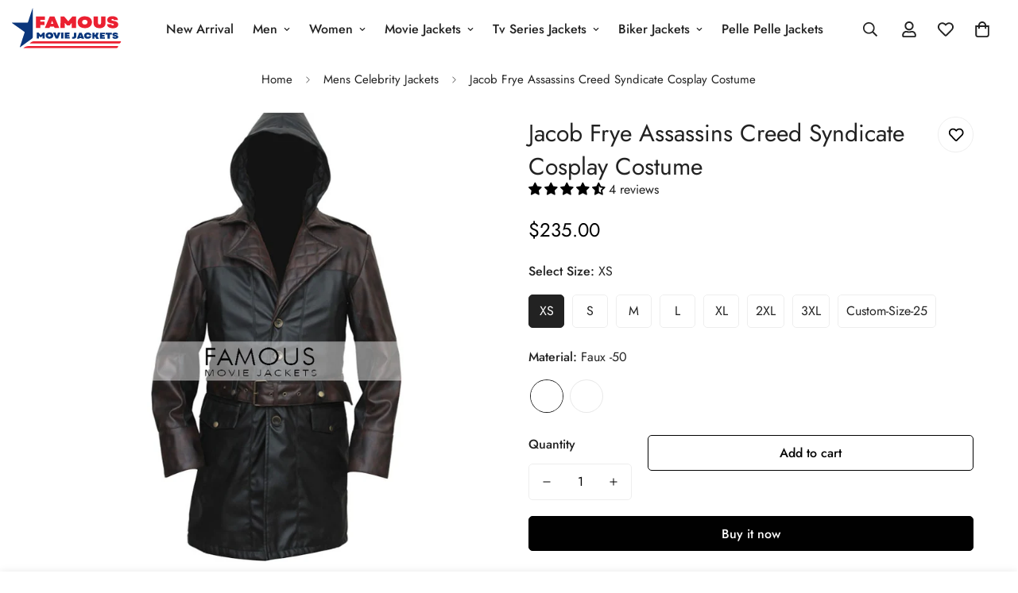

--- FILE ---
content_type: text/html; charset=utf-8
request_url: https://www.famousmoviejackets.com/products/jacob-frye-assassins-creed-syndicate-cosplay-costume
body_size: 55048
content:

<!doctype html>
<html
  class="no-js  m:overflow-hidden"
  lang="en"
  data-template="product"
  
>
  <head>
    <meta charset="utf-8">
    <meta http-equiv="X-UA-Compatible" content="IE=edge">
    <meta name="viewport" content="width=device-width, initial-scale=1, maximum-scale=1.0, user-scalable=0">
    <meta name="theme-color" content=""><link rel="canonical" href="https://www.famousmoviejackets.com/products/jacob-frye-assassins-creed-syndicate-cosplay-costume">
<link href="//www.famousmoviejackets.com/cdn/shop/t/3/assets/grid.css?v=177267465812309751381736272593" rel="stylesheet" type="text/css" media="all" />
<link href="//www.famousmoviejackets.com/cdn/shop/t/3/assets/base.css?v=148010813663965166911736272594" rel="stylesheet" type="text/css" media="all" />
<link href="//www.famousmoviejackets.com/cdn/shop/t/3/assets/modules.css?v=159235483008650840541736272594" rel="stylesheet" type="text/css" media="all" />
<link href="//www.famousmoviejackets.com/cdn/shop/t/3/assets/vendor.css?v=78734522753772538311736272593" rel="stylesheet" type="text/css" media="all" />


<link rel="preconnect" href="https://cdn.shopify.com" crossorigin>
<link href="//www.famousmoviejackets.com/cdn/shop/t/3/assets/vendor.min.js?v=7411779853946163671736272594" as="script" rel="preload">

<title class="product">Jacob Frye Assassins Creed Syndicate Cosplay Costume</title><meta name="description" content="Jacob Frye Assassins Creed Syndicate Cosplay Costume Famous movie jacket is back with the stylish attire for your Halloween party. This trendy jacket is a classy outfit from the famous video game Assassins Creed. It is the costume of a fictional character Jacob Frye. Jacob Frye Assassins Creed Syndicate Cosplay Costume"><meta property="og:site_name" content="Famous Movie Jackets">
<meta property="og:url" content="https://www.famousmoviejackets.com/products/jacob-frye-assassins-creed-syndicate-cosplay-costume">
<meta property="og:title" content="Jacob Frye Assassins Creed Syndicate Cosplay Costume">
<meta property="og:type" content="product">
<meta property="og:description" content="Jacob Frye Assassins Creed Syndicate Cosplay Costume Famous movie jacket is back with the stylish attire for your Halloween party. This trendy jacket is a classy outfit from the famous video game Assassins Creed. It is the costume of a fictional character Jacob Frye. Jacob Frye Assassins Creed Syndicate Cosplay Costume"><meta property="og:image" content="http://www.famousmoviejackets.com/cdn/shop/files/31911.jpg?v=1704366641">
<meta property="og:image:secure_url" content="https://www.famousmoviejackets.com/cdn/shop/files/31911.jpg?v=1704366641">
<meta property="og:image:width" content="900">
<meta property="og:image:height" content="959"><meta property="og:price:amount" content="235.00">
<meta property="og:price:currency" content="USD"><meta name="twitter:site" content="@https://"><meta name="twitter:card" content="summary_large_image">
<meta name="twitter:title" content="Jacob Frye Assassins Creed Syndicate Cosplay Costume">
<meta name="twitter:description" content="Jacob Frye Assassins Creed Syndicate Cosplay Costume Famous movie jacket is back with the stylish attire for your Halloween party. This trendy jacket is a classy outfit from the famous video game Assassins Creed. It is the costume of a fictional character Jacob Frye. Jacob Frye Assassins Creed Syndicate Cosplay Costume">

<style>
  @font-face {  font-family: M-Heading-Font;  font-weight:400;  src: url(https://cdn.shopify.com/s/files/1/0561/2742/2636/files/Jost-Regular.ttf?v=1618297125);  font-display: swap;}@font-face {  font-family: M-Heading-Font;  font-weight:500;  src: url(https://cdn.shopify.com/s/files/1/0561/2742/2636/files/Jost-Medium.ttf?v=1618297125);  font-display: swap;}@font-face {  font-family: M-Heading-Font;  font-weight:600;  src: url(https://cdn.shopify.com/s/files/1/0561/2742/2636/files/Jost-SemiBold.ttf?v=1618297125);  font-display: swap;}:root {  --font-stack-header: 'M-Heading-Font';  --font-weight-header: 400;}@font-face {  font-family: M-Body-Font;  font-weight:400;  src: url(https://cdn.shopify.com/s/files/1/0561/2742/2636/files/Jost-Regular.ttf?v=1618297125);  font-display: swap;}@font-face {  font-family: M-Body-Font;  font-weight:500;  src: url(https://cdn.shopify.com/s/files/1/0561/2742/2636/files/Jost-Medium.ttf?v=1618297125);  font-display: swap;}@font-face {  font-family: M-Body-Font;  font-weight:600;  src: url(https://cdn.shopify.com/s/files/1/0561/2742/2636/files/Jost-SemiBold.ttf?v=1618297125);  font-display: swap;}:root {  --font-stack-body: 'M-Body-Font';  --font-weight-body: 400;;}
</style>
<style>
  html {
    font-size: calc(var(--font-base-size, 16) * 1px);
    -webkit-font-smoothing: antialiased;
    height: 100%;
    scroll-behavior: smooth;
  }
  body {
    margin: 0;
    font-family: var(--font-stack-body);
    font-weight: var(--font-weight-body);
    font-style: var(--font-style-body);
    color: rgb(var(--color-foreground));
    font-size: calc(var(--font-base-size, 16) * 1px);
    line-height: calc(var(--base-line-height) * 1px);
    background-color: rgb(var(--color-background));
    position: relative;
    min-height: 100%;
  }

  body,
  html {
    overflow-x: clip;
  }

  html.prevent-scroll,
  html.prevent-scroll body {
    height: auto;
    overflow: hidden !important;
  }

  html.prevent-scroll {
    padding-right: var(--m-scrollbar-width);
  }

  h1,
  h2,
  h3,
  h4,
  h5,
  h6 {
    font-family: var(--font-stack-header);
    font-weight: var(--font-weight-header);
    font-style: var(--font-style-header);
    color: rgb(var(--color-heading));
    line-height: normal;
    letter-spacing: var(--heading-letter-spacing);
  }
  h1,
  .h1 {
    font-size: calc(((var(--font-h1-mobile)) / (var(--font-base-size))) * 1rem);
    line-height: 1.278;
  }

  h2,
  .h2 {
    font-size: calc(((var(--font-h2-mobile)) / (var(--font-base-size))) * 1rem);
    line-height: 1.267;
  }

  h3,
  .h3 {
    font-size: calc(((var(--font-h3-mobile)) / (var(--font-base-size))) * 1rem);
    line-height: 1.36;
  }

  h4,
  .h4 {
    font-size: calc(((var(--font-h4-mobile)) / (var(--font-base-size))) * 1rem);
    line-height: 1.4;
  }

  h5,
  .h5 {
    font-size: calc(((var(--font-h5-mobile)) / (var(--font-base-size))) * 1rem);
    line-height: 1.5;
  }

  h6,
  .h6 {
    font-size: calc(((var(--font-h6-mobile)) / (var(--font-base-size))) * 1rem);
    line-height: 1.5;
  }

  @media only screen and (min-width: 768px) {
    .h1,
    h1 {
      font-size: calc(((var(--font-h1-tablet)) / (var(--font-base-size))) * 1rem);
      line-height: 1.238;
    }
    .h2,
    h2 {
      font-size: calc(((var(--font-h2-tablet)) / (var(--font-base-size))) * 1rem);
      line-height: 1.235;
    }
    h3,
    .h3 {
      font-size: calc(((var(--font-h3-tablet)) / (var(--font-base-size))) * 1rem);
      line-height: 1.36;
    }
    h4,
    .h4 {
      font-size: calc(((var(--font-h4-tablet)) / (var(--font-base-size))) * 1rem);
      line-height: 1.4;
    }
  }

  @media only screen and (min-width: 1280px) {
    .h1,
    h1 {
      font-size: calc(((var(--font-h1-desktop)) / (var(--font-base-size))) * 1rem);
      line-height: 1.167;
    }
    .h2,
    h2 {
      font-size: calc(((var(--font-h2-desktop)) / (var(--font-base-size))) * 1rem);
      line-height: 1.238;
    }
    h3,
    .h3 {
      font-size: calc(((var(--font-h3-desktop)) / (var(--font-base-size))) * 1rem);
      line-height: 1.278;
    }
    h4,
    .h4 {
      font-size: calc(((var(--font-h4-desktop)) / (var(--font-base-size))) * 1rem);
      line-height: 1.333;
    }
    h5,
    .h5 {
      font-size: calc(((var(--font-h5-desktop)) / (var(--font-base-size))) * 1rem);
    }
    h6,
    .h6 {
      font-size: calc(((var(--font-h6-desktop)) / (var(--font-base-size))) * 1rem);
    }
  }
  [style*='--aspect-ratio'] {
    position: relative;
    overflow: hidden;
  }
  [style*='--aspect-ratio']:before {
    display: block;
    width: 100%;
    content: '';
    height: 0px;
  }
  [style*='--aspect-ratio'] > *:first-child {
    top: 0;
    left: 0;
    right: 0;
    position: absolute !important;
    object-fit: cover;
    width: 100%;
    height: 100%;
  }
  [style*='--aspect-ratio']:before {
    padding-top: calc(100% / (0.0001 + var(--aspect-ratio, 16/9)));
  }
  @media (max-width: 767px) {
    [style*='--aspect-ratio']:before {
      padding-top: calc(100% / (0.0001 + var(--aspect-ratio-mobile, var(--aspect-ratio, 16/9))));
    }
  }
  .swiper-wrapper {
    display: flex;
  }
  .swiper-container:not(.swiper-container-initialized) .swiper-slide {
    width: calc(100% / var(--items, 1));
    flex: 0 0 auto;
  }
  @media (max-width: 1023px) {
    .swiper-container:not(.swiper-container-initialized) .swiper-slide {
      min-width: 40vw;
      flex: 0 0 auto;
    }
  }
  @media (max-width: 767px) {
    .swiper-container:not(.swiper-container-initialized) .swiper-slide {
      min-width: 66vw;
      flex: 0 0 auto;
    }
  }
</style>

    

    <link href="//www.famousmoviejackets.com/cdn/shop/t/3/assets/grid.css?v=177267465812309751381736272593" rel="stylesheet" type="text/css" media="all" />
    <link href="//www.famousmoviejackets.com/cdn/shop/t/3/assets/base.css?v=148010813663965166911736272594" rel="stylesheet" type="text/css" media="all" />
    <link href="//www.famousmoviejackets.com/cdn/shop/t/3/assets/modules.css?v=159235483008650840541736272594" rel="stylesheet" type="text/css" media="all" />

    
<style data-shopify>
:root,.m-color-default {
      --color-background: 255,255,255;
      --color-background-secondary: 245,245,245;
   		
  		--gradient-background: #ffffff;
   		
   		--color-foreground: 34,34,34;
   		--color-foreground-secondary: 102,102,102;
  	--color-heading: 34,34,34;
   		--color-button: 0,0,0;
   		--color-button-text: 255,255,255;
   		--color-outline-button: 0,0,0;
  	--color-button-hover: 34, 34, 34;
  	--color-button-text-hover: 255, 255, 255;
   		--color-border: 238,238,238;
   		--color-price-sale: 232,78,78;
   		--color-price-regular: 0,0,0;
   		--color-form-field: 255,255,255;
   		--color-form-field-text: 0,0,0;
   		--color-tooltip: 34,34,34;
   		--color-tooltip-text: 255,255,255;
   	}
   
.m-color-dark {
      --color-background: 0,0,0;
      --color-background-secondary: 245,245,245;
   		
  		--gradient-background: #000000;
   		
   		--color-foreground: 255,255,255;
   		--color-foreground-secondary: 255,255,255;
  	--color-heading: 255,255,255;
   		--color-button: 255,255,255;
   		--color-button-text: 34,34,34;
   		--color-outline-button: 255,255,255;
  	--color-button-hover: 255, 255, 255;
  	--color-button-text-hover: 34, 34, 34;
   		--color-border: 75,75,75;
   		--color-price-sale: 232,78,78;
   		--color-price-regular: 255,255,255;
   		--color-form-field: 255,255,255;
   		--color-form-field-text: 34,34,34;
   		--color-tooltip: 255,255,255;
   		--color-tooltip-text: 34,34,34;
   	}
   
.m-color-footer {
      --color-background: 245,245,245;
      --color-background-secondary: 245,245,245;
   		
  		--gradient-background: #f5f5f5;
   		
   		--color-foreground: 0,0,0;
   		--color-foreground-secondary: 102,102,102;
  	--color-heading: 34,34,34;
   		--color-button: 34,34,34;
   		--color-button-text: 255,255,255;
   		--color-outline-button: 34,34,34;
  	--color-button-hover: 34, 34, 34;
  	--color-button-text-hover: 255, 255, 255;
   		--color-border: 222,222,222;
   		--color-price-sale: 232,78,78;
   		--color-price-regular: 0,0,0;
   		--color-form-field: 255,255,255;
   		--color-form-field-text: 0,0,0;
   		--color-tooltip: 34,34,34;
   		--color-tooltip-text: 255,255,255;
   	}
   
.m-color-badge-hot {
      --color-background: 154,132,200;
      --color-background-secondary: 245,245,245;
   		
  		--gradient-background: #9a84c8;
   		
   		--color-foreground: 255,255,255;
   		--color-foreground-secondary: 255,255,255;
  	--color-heading: 255,255,255;
   		--color-button: 255,255,255;
   		--color-button-text: 34,34,34;
   		--color-outline-button: 255,255,255;
  	--color-button-hover: 255, 255, 255;
  	--color-button-text-hover: 34, 34, 34;
   		--color-border: 222,222,222;
   		--color-price-sale: 255,255,255;
   		--color-price-regular: 255,255,255;
   		--color-form-field: 255,255,255;
   		--color-form-field-text: 0,0,0;
   		--color-tooltip: 255,255,255;
   		--color-tooltip-text: 34,34,34;
   	}
   
.m-color-badge-new {
      --color-background: 73,165,148;
      --color-background-secondary: 245,245,245;
   		
  		--gradient-background: #49a594;
   		
   		--color-foreground: 255,255,255;
   		--color-foreground-secondary: 255,255,255;
  	--color-heading: 255,255,255;
   		--color-button: 255,255,255;
   		--color-button-text: 34,34,34;
   		--color-outline-button: 255,255,255;
  	--color-button-hover: 255, 255, 255;
  	--color-button-text-hover: 34, 34, 34;
   		--color-border: 222,222,222;
   		--color-price-sale: 255,255,255;
   		--color-price-regular: 255,255,255;
   		--color-form-field: 255,255,255;
   		--color-form-field-text: 0,0,0;
   		--color-tooltip: 255,255,255;
   		--color-tooltip-text: 34,34,34;
   	}
   
.m-color-badge-sale {
      --color-background: 218,63,63;
      --color-background-secondary: 245,245,245;
   		
  		--gradient-background: #da3f3f;
   		
   		--color-foreground: 255,255,255;
   		--color-foreground-secondary: 255,255,255;
  	--color-heading: 255,255,255;
   		--color-button: 255,255,255;
   		--color-button-text: 34,34,34;
   		--color-outline-button: 255,255,255;
  	--color-button-hover: 255, 255, 255;
  	--color-button-text-hover: 34, 34, 34;
   		--color-border: 222,222,222;
   		--color-price-sale: 255,255,255;
   		--color-price-regular: 255,255,255;
   		--color-form-field: 255,255,255;
   		--color-form-field-text: 0,0,0;
   		--color-tooltip: 255,255,255;
   		--color-tooltip-text: 34,34,34;
   	}
   
.m-color-scheme-cee058e4-58e3-46aa-9af9-219dadc79066 {
      --color-background: 244,244,244;
      --color-background-secondary: 245,245,245;
   		
  		--gradient-background: #f4f4f4;
   		
   		--color-foreground: 34,34,34;
   		--color-foreground-secondary: 102,102,102;
  	--color-heading: 34,34,34;
   		--color-button: 0,0,0;
   		--color-button-text: 255,255,255;
   		--color-outline-button: 0,0,0;
  	--color-button-hover: 34, 34, 34;
  	--color-button-text-hover: 255, 255, 255;
   		--color-border: 238,238,238;
   		--color-price-sale: 232,78,78;
   		--color-price-regular: 0,0,0;
   		--color-form-field: 242,242,242;
   		--color-form-field-text: 0,0,0;
   		--color-tooltip: 34,34,34;
   		--color-tooltip-text: 255,255,255;
   	}
   
.m-color-scheme-09e5b5b4-774c-4b6c-8025-416ced49cc74 {
      --color-background: 223,248,239;
      --color-background-secondary: 245,245,245;
   		
  		--gradient-background: #dff8ef;
   		
   		--color-foreground: 34,34,34;
   		--color-foreground-secondary: 102,102,102;
  	--color-heading: 34,34,34;
   		--color-button: 0,0,0;
   		--color-button-text: 255,255,255;
   		--color-outline-button: 0,0,0;
  	--color-button-hover: 34, 34, 34;
  	--color-button-text-hover: 255, 255, 255;
   		--color-border: 238,238,238;
   		--color-price-sale: 232,78,78;
   		--color-price-regular: 0,0,0;
   		--color-form-field: 255,255,255;
   		--color-form-field-text: 0,0,0;
   		--color-tooltip: 34,34,34;
   		--color-tooltip-text: 255,255,255;
   	}
   
   .m-color-default, .m-color-dark, .m-color-footer, .m-color-badge-hot, .m-color-badge-new, .m-color-badge-sale, .m-color-scheme-cee058e4-58e3-46aa-9af9-219dadc79066, .m-color-scheme-09e5b5b4-774c-4b6c-8025-416ced49cc74 {
   	color: rgb(var(--color-foreground));
   	background-color: rgb(var(--color-background));
   }:root {      /* ANIMATIONS */   	--m-duration-short: .1s;      --m-duration-default: .25s;      --m-duration-long: .5s;      --m-duration-image: .65s;      --m-duration-animate: 1s;      --m-animation-duration: 600ms;      --m-animation-fade-in-up: m-fade-in-up var(--m-animation-duration) cubic-bezier(0, 0, 0.3, 1) forwards;      --m-animation-fade-in-left: m-fade-in-left var(--m-animation-duration) cubic-bezier(0, 0, 0.3, 1) forwards;      --m-animation-fade-in-right: m-fade-in-right var(--m-animation-duration) cubic-bezier(0, 0, 0.3, 1) forwards;      --m-animation-fade-in-left-rtl: m-fade-in-left-rtl var(--m-animation-duration) cubic-bezier(0, 0, 0.3, 1) forwards;      --m-animation-fade-in-right-rtl: m-fade-in-right-rtl var(--m-animation-duration) cubic-bezier(0, 0, 0.3, 1) forwards;      --m-animation-fade-in: m-fade-in calc(var(--m-animation-duration) * 2) cubic-bezier(0, 0, 0.3, 1);      --m-animation-zoom-fade: m-zoom-fade var(--m-animation-duration) ease forwards;   	/* BODY */   	--base-line-height: 28;  /* INPUTS */  --inputs-border-width: 1px;   	--inputs-radius: 5px;   	/* BUTTON */   	--btn-letter-spacing: 0px;   	--btn-border-radius: 5px;   	--btn-border-width: 1px;   	--btn-line-height: 23px;   	   	/* COUNT BUBBLE */   	--color-cart-wishlist-count: #ffffff;   	--bg-cart-wishlist-count: #da3f3f;   	/* OVERLAY */   	--color-image-overlay: #000000;   	--opacity-image-overlay: 0.2;   	/* Notification */   	--color-success: 58,135,53;   	--color-warning: 210,134,26;     --color-error: 218, 63, 63;     --color-error-bg: #fbeaea;     --color-warning-bg: #faecd7;     --color-success-bg: #d1eccf;   	/* CUSTOM COLOR */   	--text-black: 0,0,0;   	--text-white: 255,255,255;   	--bg-black: 0,0,0;   	--bg-white: 255,255,255;   	--rounded-full: 9999px;   	--bg-card-placeholder: rgba(243,243,243,1);   	--arrow-select-box: url(//www.famousmoviejackets.com/cdn/shop/t/3/assets/ar-down.svg?v=92728264558441377851736272594);   	/* FONT SIZES */   	--font-base-size: 16;   	--font-btn-size: 16px;   	--font-btn-weight: 500;   	--font-h1-desktop: 60;   	--font-h1-tablet: 42;   	--font-h1-mobile: 36;   	--font-h2-desktop: 42;   	--font-h2-tablet: 33;   	--font-h2-mobile: 29;   	--font-h3-desktop: 36;   	--font-h3-tablet: 28;   	--font-h3-mobile: 25;   	--font-h4-desktop: 24;   	--font-h4-tablet: 19;   	--font-h4-mobile: 19;   	--font-h5-desktop: 18;   	--font-h5-mobile: 16;   	--font-h6-desktop: 16;   	--font-h6-mobile: 16;   	--heading-letter-spacing: 0px;  --arrow-down-url: url(//www.famousmoviejackets.com/cdn/shop/t/3/assets/arrow-down.svg?v=157552497485556416461736272593);  --arrow-down-white-url: url(//www.famousmoviejackets.com/cdn/shop/t/3/assets/arrow-down-white.svg?v=70535736727834135531736272594);  --product-title-line-clamp: unset;   	--spacing-sections-desktop: 0px;      --spacing-sections-laptop: 0px;      --spacing-sections-tablet: 0px;      --spacing-sections-mobile: 0px;   	/* LAYOUT */   	--container-width: 1200px;  --fluid-container-width: 1420px;  --fluid-container-offset: 65px;   }
</style><link rel="stylesheet" href="//www.famousmoviejackets.com/cdn/shop/t/3/assets/search.css?v=104001498375601984331736272593" media="print" onload="this.media='all'">
<link rel="stylesheet" href="//www.famousmoviejackets.com/cdn/shop/t/3/assets/cart.css?v=87792237976305593871736272593" media="print" onload="this.media='all'">

<noscript><link href="//www.famousmoviejackets.com/cdn/shop/t/3/assets/search.css?v=104001498375601984331736272593" rel="stylesheet" type="text/css" media="all" /></noscript>
<noscript><link href="//www.famousmoviejackets.com/cdn/shop/t/3/assets/cart.css?v=87792237976305593871736272593" rel="stylesheet" type="text/css" media="all" /></noscript><link href="//www.famousmoviejackets.com/cdn/shop/t/3/assets/vendor.css?v=78734522753772538311736272593" rel="stylesheet" type="text/css" media="all" /><link rel="stylesheet" href="//www.famousmoviejackets.com/cdn/shop/t/3/assets/custom-style.css?v=68377333970908838601736272593" media="print" onload="this.media='all'">
<link rel="stylesheet" href="//www.famousmoviejackets.com/cdn/shop/t/3/assets/custom.css?v=105997007003712207781736272620" media="print" onload="this.media='all'">
<noscript><link href="//www.famousmoviejackets.com/cdn/shop/t/3/assets/custom-style.css?v=68377333970908838601736272593" rel="stylesheet" type="text/css" media="all" /></noscript>
<noscript><link href="//www.famousmoviejackets.com/cdn/shop/t/3/assets/custom.css?v=105997007003712207781736272620" rel="stylesheet" type="text/css" media="all" /></noscript><style data-shopify>.m-topbar a[href*="pinterest"],.m-topbar a[href*="twitter"], .m-topbar a[href*="snapchat"], .m-topbar a[href*="youtube"],.m-topbar a[href*="tiktok"]  {	display: none;}body .m-product-card__tag-name {  font-size: 12px;  font-weight: 500;  text-transform: capitalize;  padding: 4px 10px;  border-radius: 40px;}.m-icon-box--small {  border-top: 1px solid rgb(var(--color-border));}.m-icon-box--small .m-icon-box__heading {  line-height: 26px;  font-size: 18px;  margin-bottom: 6px;}body .m-footer--block .social-media-links {  gap: 12px;  margin: 0;  padding: 5px 0;}body .m-footer--block .social-media-links a {  color: #222;  width: 48px;  height: 48px;  padding: 0;  display: inline-flex;  align-items: center;  justify-content: center;  border-radius: 50%;  background-color: #E9E9E9;  transition: all .3s;}body .m-footer--block .social-media-links a:hover {  background-color: #222;  color: #fff;  box-shadow: 0 0 0 0.2rem #222;}
</style>


<script src="//www.famousmoviejackets.com/cdn/shop/t/3/assets/product-list.js?v=102537563361158566361736272594" defer="defer"></script>


    <script src="//www.famousmoviejackets.com/cdn/shop/t/3/assets/vendor.min.js?v=7411779853946163671736272594" defer="defer"></script>
    <script src="//www.famousmoviejackets.com/cdn/shop/t/3/assets/theme-global.js?v=45398517078861118531736272594" defer="defer"></script><script src="//www.famousmoviejackets.com/cdn/shop/t/3/assets/animations.js?v=102124259374288363601736272593" defer="defer"></script><script>window.performance && window.performance.mark && window.performance.mark('shopify.content_for_header.start');</script><meta id="shopify-digital-wallet" name="shopify-digital-wallet" content="/55926489137/digital_wallets/dialog">
<meta name="shopify-checkout-api-token" content="b5441df89e1cad629affe554c1f45d59">
<meta id="in-context-paypal-metadata" data-shop-id="55926489137" data-venmo-supported="false" data-environment="production" data-locale="en_US" data-paypal-v4="true" data-currency="USD">
<link rel="alternate" type="application/json+oembed" href="https://www.famousmoviejackets.com/products/jacob-frye-assassins-creed-syndicate-cosplay-costume.oembed">
<script async="async" src="/checkouts/internal/preloads.js?locale=en-US"></script>
<script id="shopify-features" type="application/json">{"accessToken":"b5441df89e1cad629affe554c1f45d59","betas":["rich-media-storefront-analytics"],"domain":"www.famousmoviejackets.com","predictiveSearch":true,"shopId":55926489137,"locale":"en"}</script>
<script>var Shopify = Shopify || {};
Shopify.shop = "5d0aa1-4.myshopify.com";
Shopify.locale = "en";
Shopify.currency = {"active":"USD","rate":"1.0"};
Shopify.country = "US";
Shopify.theme = {"name":"minimog-5-1-0","id":125209083953,"schema_name":"Minimog - OS 2.0","schema_version":"5.1.0","theme_store_id":null,"role":"main"};
Shopify.theme.handle = "null";
Shopify.theme.style = {"id":null,"handle":null};
Shopify.cdnHost = "www.famousmoviejackets.com/cdn";
Shopify.routes = Shopify.routes || {};
Shopify.routes.root = "/";</script>
<script type="module">!function(o){(o.Shopify=o.Shopify||{}).modules=!0}(window);</script>
<script>!function(o){function n(){var o=[];function n(){o.push(Array.prototype.slice.apply(arguments))}return n.q=o,n}var t=o.Shopify=o.Shopify||{};t.loadFeatures=n(),t.autoloadFeatures=n()}(window);</script>
<script id="shop-js-analytics" type="application/json">{"pageType":"product"}</script>
<script defer="defer" async type="module" src="//www.famousmoviejackets.com/cdn/shopifycloud/shop-js/modules/v2/client.init-shop-cart-sync_BN7fPSNr.en.esm.js"></script>
<script defer="defer" async type="module" src="//www.famousmoviejackets.com/cdn/shopifycloud/shop-js/modules/v2/chunk.common_Cbph3Kss.esm.js"></script>
<script defer="defer" async type="module" src="//www.famousmoviejackets.com/cdn/shopifycloud/shop-js/modules/v2/chunk.modal_DKumMAJ1.esm.js"></script>
<script type="module">
  await import("//www.famousmoviejackets.com/cdn/shopifycloud/shop-js/modules/v2/client.init-shop-cart-sync_BN7fPSNr.en.esm.js");
await import("//www.famousmoviejackets.com/cdn/shopifycloud/shop-js/modules/v2/chunk.common_Cbph3Kss.esm.js");
await import("//www.famousmoviejackets.com/cdn/shopifycloud/shop-js/modules/v2/chunk.modal_DKumMAJ1.esm.js");

  window.Shopify.SignInWithShop?.initShopCartSync?.({"fedCMEnabled":true,"windoidEnabled":true});

</script>
<script id="__st">var __st={"a":55926489137,"offset":-21600,"reqid":"3333c57c-beb9-423e-9bee-e7c3e64a1e1c-1769818617","pageurl":"www.famousmoviejackets.com\/products\/jacob-frye-assassins-creed-syndicate-cosplay-costume","u":"080d8821832d","p":"product","rtyp":"product","rid":6835388088369};</script>
<script>window.ShopifyPaypalV4VisibilityTracking = true;</script>
<script id="captcha-bootstrap">!function(){'use strict';const t='contact',e='account',n='new_comment',o=[[t,t],['blogs',n],['comments',n],[t,'customer']],c=[[e,'customer_login'],[e,'guest_login'],[e,'recover_customer_password'],[e,'create_customer']],r=t=>t.map((([t,e])=>`form[action*='/${t}']:not([data-nocaptcha='true']) input[name='form_type'][value='${e}']`)).join(','),a=t=>()=>t?[...document.querySelectorAll(t)].map((t=>t.form)):[];function s(){const t=[...o],e=r(t);return a(e)}const i='password',u='form_key',d=['recaptcha-v3-token','g-recaptcha-response','h-captcha-response',i],f=()=>{try{return window.sessionStorage}catch{return}},m='__shopify_v',_=t=>t.elements[u];function p(t,e,n=!1){try{const o=window.sessionStorage,c=JSON.parse(o.getItem(e)),{data:r}=function(t){const{data:e,action:n}=t;return t[m]||n?{data:e,action:n}:{data:t,action:n}}(c);for(const[e,n]of Object.entries(r))t.elements[e]&&(t.elements[e].value=n);n&&o.removeItem(e)}catch(o){console.error('form repopulation failed',{error:o})}}const l='form_type',E='cptcha';function T(t){t.dataset[E]=!0}const w=window,h=w.document,L='Shopify',v='ce_forms',y='captcha';let A=!1;((t,e)=>{const n=(g='f06e6c50-85a8-45c8-87d0-21a2b65856fe',I='https://cdn.shopify.com/shopifycloud/storefront-forms-hcaptcha/ce_storefront_forms_captcha_hcaptcha.v1.5.2.iife.js',D={infoText:'Protected by hCaptcha',privacyText:'Privacy',termsText:'Terms'},(t,e,n)=>{const o=w[L][v],c=o.bindForm;if(c)return c(t,g,e,D).then(n);var r;o.q.push([[t,g,e,D],n]),r=I,A||(h.body.append(Object.assign(h.createElement('script'),{id:'captcha-provider',async:!0,src:r})),A=!0)});var g,I,D;w[L]=w[L]||{},w[L][v]=w[L][v]||{},w[L][v].q=[],w[L][y]=w[L][y]||{},w[L][y].protect=function(t,e){n(t,void 0,e),T(t)},Object.freeze(w[L][y]),function(t,e,n,w,h,L){const[v,y,A,g]=function(t,e,n){const i=e?o:[],u=t?c:[],d=[...i,...u],f=r(d),m=r(i),_=r(d.filter((([t,e])=>n.includes(e))));return[a(f),a(m),a(_),s()]}(w,h,L),I=t=>{const e=t.target;return e instanceof HTMLFormElement?e:e&&e.form},D=t=>v().includes(t);t.addEventListener('submit',(t=>{const e=I(t);if(!e)return;const n=D(e)&&!e.dataset.hcaptchaBound&&!e.dataset.recaptchaBound,o=_(e),c=g().includes(e)&&(!o||!o.value);(n||c)&&t.preventDefault(),c&&!n&&(function(t){try{if(!f())return;!function(t){const e=f();if(!e)return;const n=_(t);if(!n)return;const o=n.value;o&&e.removeItem(o)}(t);const e=Array.from(Array(32),(()=>Math.random().toString(36)[2])).join('');!function(t,e){_(t)||t.append(Object.assign(document.createElement('input'),{type:'hidden',name:u})),t.elements[u].value=e}(t,e),function(t,e){const n=f();if(!n)return;const o=[...t.querySelectorAll(`input[type='${i}']`)].map((({name:t})=>t)),c=[...d,...o],r={};for(const[a,s]of new FormData(t).entries())c.includes(a)||(r[a]=s);n.setItem(e,JSON.stringify({[m]:1,action:t.action,data:r}))}(t,e)}catch(e){console.error('failed to persist form',e)}}(e),e.submit())}));const S=(t,e)=>{t&&!t.dataset[E]&&(n(t,e.some((e=>e===t))),T(t))};for(const o of['focusin','change'])t.addEventListener(o,(t=>{const e=I(t);D(e)&&S(e,y())}));const B=e.get('form_key'),M=e.get(l),P=B&&M;t.addEventListener('DOMContentLoaded',(()=>{const t=y();if(P)for(const e of t)e.elements[l].value===M&&p(e,B);[...new Set([...A(),...v().filter((t=>'true'===t.dataset.shopifyCaptcha))])].forEach((e=>S(e,t)))}))}(h,new URLSearchParams(w.location.search),n,t,e,['guest_login'])})(!0,!0)}();</script>
<script integrity="sha256-4kQ18oKyAcykRKYeNunJcIwy7WH5gtpwJnB7kiuLZ1E=" data-source-attribution="shopify.loadfeatures" defer="defer" src="//www.famousmoviejackets.com/cdn/shopifycloud/storefront/assets/storefront/load_feature-a0a9edcb.js" crossorigin="anonymous"></script>
<script data-source-attribution="shopify.dynamic_checkout.dynamic.init">var Shopify=Shopify||{};Shopify.PaymentButton=Shopify.PaymentButton||{isStorefrontPortableWallets:!0,init:function(){window.Shopify.PaymentButton.init=function(){};var t=document.createElement("script");t.src="https://www.famousmoviejackets.com/cdn/shopifycloud/portable-wallets/latest/portable-wallets.en.js",t.type="module",document.head.appendChild(t)}};
</script>
<script data-source-attribution="shopify.dynamic_checkout.buyer_consent">
  function portableWalletsHideBuyerConsent(e){var t=document.getElementById("shopify-buyer-consent"),n=document.getElementById("shopify-subscription-policy-button");t&&n&&(t.classList.add("hidden"),t.setAttribute("aria-hidden","true"),n.removeEventListener("click",e))}function portableWalletsShowBuyerConsent(e){var t=document.getElementById("shopify-buyer-consent"),n=document.getElementById("shopify-subscription-policy-button");t&&n&&(t.classList.remove("hidden"),t.removeAttribute("aria-hidden"),n.addEventListener("click",e))}window.Shopify?.PaymentButton&&(window.Shopify.PaymentButton.hideBuyerConsent=portableWalletsHideBuyerConsent,window.Shopify.PaymentButton.showBuyerConsent=portableWalletsShowBuyerConsent);
</script>
<script>
  function portableWalletsCleanup(e){e&&e.src&&console.error("Failed to load portable wallets script "+e.src);var t=document.querySelectorAll("shopify-accelerated-checkout .shopify-payment-button__skeleton, shopify-accelerated-checkout-cart .wallet-cart-button__skeleton"),e=document.getElementById("shopify-buyer-consent");for(let e=0;e<t.length;e++)t[e].remove();e&&e.remove()}function portableWalletsNotLoadedAsModule(e){e instanceof ErrorEvent&&"string"==typeof e.message&&e.message.includes("import.meta")&&"string"==typeof e.filename&&e.filename.includes("portable-wallets")&&(window.removeEventListener("error",portableWalletsNotLoadedAsModule),window.Shopify.PaymentButton.failedToLoad=e,"loading"===document.readyState?document.addEventListener("DOMContentLoaded",window.Shopify.PaymentButton.init):window.Shopify.PaymentButton.init())}window.addEventListener("error",portableWalletsNotLoadedAsModule);
</script>

<script type="module" src="https://www.famousmoviejackets.com/cdn/shopifycloud/portable-wallets/latest/portable-wallets.en.js" onError="portableWalletsCleanup(this)" crossorigin="anonymous"></script>
<script nomodule>
  document.addEventListener("DOMContentLoaded", portableWalletsCleanup);
</script>

<link id="shopify-accelerated-checkout-styles" rel="stylesheet" media="screen" href="https://www.famousmoviejackets.com/cdn/shopifycloud/portable-wallets/latest/accelerated-checkout-backwards-compat.css" crossorigin="anonymous">
<style id="shopify-accelerated-checkout-cart">
        #shopify-buyer-consent {
  margin-top: 1em;
  display: inline-block;
  width: 100%;
}

#shopify-buyer-consent.hidden {
  display: none;
}

#shopify-subscription-policy-button {
  background: none;
  border: none;
  padding: 0;
  text-decoration: underline;
  font-size: inherit;
  cursor: pointer;
}

#shopify-subscription-policy-button::before {
  box-shadow: none;
}

      </style>

<script>window.performance && window.performance.mark && window.performance.mark('shopify.content_for_header.end');</script>

    <script>
      document.documentElement.className = document.documentElement.className.replace('no-js', 'js');
      if (Shopify.designMode) {
        document.documentElement.classList.add('shopify-design-mode');
      }
    </script>
    <script>window.MinimogTheme = {};window.MinimogLibs = {};window.MinimogStrings = {  addToCart: "Add to cart",  soldOut: "Sold Out",  unavailable: "Unavailable",  inStock: "In Stock",  lowStock: 'Low stock',  inventoryQuantityHtml: '<span class="m-product-inventory__quantity">{{ quantity }}</span> In stock',  inventoryLowQuantityHtml: 'Only <span class="m-product-inventory__quantity">{{ quantity }}</span> left',  checkout: "Check out",  viewCart: "View Cart",  cartRemove: "Remove",  zipcodeValidate: "Zip code can\u0026#39;t be blank",  noShippingRate: "There are no shipping rates for your address.",  shippingRatesResult: "We found {{count}} shipping rate(s) for your address",  recommendTitle: "Recommendation for you",  shipping: "Shipping",  add: "Add",  itemAdded: "Product added to cart successfully",  requiredField: "Please fill all the required fields(*) before Add To Cart!",  hours: "hours",  mins: "mins",  outOfStock: "Out of stock",  sold: "Sold",  available: "Available",  preorder: "Pre-order",  sold_out_items_message: "The product is already sold out.",  unitPrice: "Unit price",  unitPriceSeparator: "per",  cartError: "There was an error while updating your cart. Please try again.",  quantityError: "Not enough items available. Only {{ quantity }} left.' }}",  selectVariant: "Please select a variant before adding the product to your cart.",  valideDateTimeDelivery: "Please choose the current or future time."};window.MinimogThemeStyles = {  product: "https://www.famousmoviejackets.com/cdn/shop/t/3/assets/product.css?v=25212838471963727991736272593",  productInventory: "https://www.famousmoviejackets.com/cdn/shop/t/3/assets/component-product-inventory.css?v=111082497872923960041736272594"};window.MinimogThemeScripts = {  productModel: "https://www.famousmoviejackets.com/cdn/shop/t/3/assets/product-model.js?v=116323143127740990381736272593",  productMedia: "https://www.famousmoviejackets.com/cdn/shop/t/3/assets/product-media.js?v=133555649063739802421736272592",  variantsPicker: "https://www.famousmoviejackets.com/cdn/shop/t/3/assets/variant-picker.js?v=150891114309152269391736272593",  instagram: "https://www.famousmoviejackets.com/cdn/shop/t/3/assets/instagram.js?v=154981741194327260961736272594",  parallax: "https://www.famousmoviejackets.com/cdn/shop/t/3/assets/simple-parallax.min.js?v=37778088828013108971736272594",  productInventory: "https://www.famousmoviejackets.com/cdn/shop/t/3/assets/product-inventory.js?v=176496748268353573921736272593"};window.MinimogSettings = {  design_mode: false,  requestPath: "\/products\/jacob-frye-assassins-creed-syndicate-cosplay-costume",  template: "product",  templateName: "product",productHandle: "jacob-frye-assassins-creed-syndicate-cosplay-costume",    productId: 6835388088369,currency_code: "USD",  money_format: "${{amount}}",  base_url: window.location.origin + Shopify.routes.root,  money_with_currency_format: "${{amount}} USD","filter_color1.png":"\/\/www.famousmoviejackets.com\/cdn\/shop\/t\/3\/assets\/filter_color1.png?v=147458027895443808701736272593","filter_color1":"Gingham","filter_color2.png":"\/\/www.famousmoviejackets.com\/cdn\/shop\/t\/3\/assets\/filter_color2.png?v=177856991997372355631736272593","filter_color2":"flannel","filter_color3.png":"\/\/www.famousmoviejackets.com\/cdn\/shop\/t\/3\/assets\/filter_color3.png?v=254","filter_color3":"floral",theme: {    id: 125209083953,    name: "minimog-5-1-0",    role: "main",    version: "5.1.0",    online_store_version: "2.0",    preview_url: "https://www.famousmoviejackets.com?preview_theme_id=125209083953",  },  shop_domain: "https:\/\/www.famousmoviejackets.com",  shop_locale: {    published: [{"shop_locale":{"locale":"en","enabled":true,"primary":true,"published":true}}],    current: "en",    primary: "en",  },  routes: {    root: "\/",    cart: "\/cart",    product_recommendations_url: "\/recommendations\/products",    cart_add_url: '/cart/add',    cart_change_url: '/cart/change',    cart_update_url: '/cart/update',    predictive_search_url: '/search/suggest',    search_url: '/search'  },  hide_unavailable_product_options: true,  pcard_image_ratio: "3\/4",  cookie_consent_allow: "Allow cookies",  cookie_consent_message: "This website uses cookies to ensure you get the best experience on our website.",  cookie_consent_placement: "bottom",  cookie_consent_learnmore_link: "https:\/\/www.cookiesandyou.com\/",  cookie_consent_learnmore: "Learn more",  cookie_consent_theme: "black",  cookie_consent_decline: "Decline",  show_cookie_consent: true,  product_colors: "red: #FF6961,\nyellow: #FDDA76,\nblack: #000000,\nblack band: #000000,\nblue: #8DB4D2,\ngreen: #C1E1C1,\npurple: #B19CD9,\nsilver: #EEEEEF,\nwhite: #FFFFFF,\nbrown: #836953,\nlight brown: #B5651D,\ndark turquoise: #23cddc,\norange: #FFB347,\ntan: #E9D1BF,\nviolet: #B490B0,\npink: #FFD1DC,\ngrey: #E0E0E0,\nsky: #96BDC6,\npale leaf: #CCD4BF,\nlight blue: #b1c5d4,\ndark grey: #aca69f,\nbeige: #EBE6DB,\nbeige band: #EED9C4,\ndark blue: #063e66,\ncream: #F1F2E2,\nlight pink: #FBCFCD,\nmint: #bedce3,\ndark gray: #3A3B3C,\nrosy brown: #c4a287,\nlight grey:#D3D3D3,\ncopper: #B87333,\nrose gold: #ECC5C0,\nnight blue: #151B54,\ncoral: #FF7F50,\nlight purple: #C6AEC7,\nivy green: #5b7763,\nsand: #f2d2a9,\npale grey: #878785,\nlead: #6c6b6c,\nheathered cashew: #bdb59f,\ncoca: #c7babd,\nheathered oat: #d3c1aa,\njean blue: #515d6d,\npelican: #e1d6c5,\ntoasted coconut: #9c7b58,\nnavy: #484d5b,\nheathered blue: #3c3c3c,\nheathered green: #534d36,\nheathered grey: #555c62,\nkalamata: #808487,\nslate grey: #484d5b,\ncharcoal: #8b8b8b,\nheathered charcoal: #8b8b8b",  use_ajax_atc: true,  discount_code_enable: true,  enable_cart_drawer: true,  pcard_show_lowest_prices: false,  date_now: "2026\/01\/30 18:16:00-0600 (CST)",  foxKitBaseUrl: "foxkit.app"};function __setSwatchesOptions() {
    try {
      MinimogSettings._colorSwatches = []
      MinimogSettings._imageSwatches = []

      MinimogSettings.product_colors
        .split(',').filter(Boolean)
        .forEach(colorSwatch => {
          const [key, value] = colorSwatch.split(':')
          MinimogSettings._colorSwatches.push({
            key: key.trim().toLowerCase(),
            value: value && value.trim() || ''
          })
        })

      Object.keys(MinimogSettings).forEach(key => {
        if (key.includes('filter_color') && !key.includes('.png')) {
          if (MinimogSettings[`${key}.png`]) {
            MinimogSettings._imageSwatches.push({
              key: MinimogSettings[key].toLowerCase(),
              value: MinimogSettings[`${key}.png`]
            })
          }
        }
      })
    } catch (e) {
      console.error('Failed to convert color/image swatch structure!', e)
    }
  }

  __setSwatchesOptions();
</script>

  <!-- BEGIN app block: shopify://apps/judge-me-reviews/blocks/judgeme_core/61ccd3b1-a9f2-4160-9fe9-4fec8413e5d8 --><!-- Start of Judge.me Core -->






<link rel="dns-prefetch" href="https://cdnwidget.judge.me">
<link rel="dns-prefetch" href="https://cdn.judge.me">
<link rel="dns-prefetch" href="https://cdn1.judge.me">
<link rel="dns-prefetch" href="https://api.judge.me">

<script data-cfasync='false' class='jdgm-settings-script'>window.jdgmSettings={"pagination":5,"disable_web_reviews":false,"badge_no_review_text":"No reviews","badge_n_reviews_text":"{{ n }} review/reviews","hide_badge_preview_if_no_reviews":false,"badge_hide_text":false,"enforce_center_preview_badge":false,"widget_title":"Customer Reviews","widget_open_form_text":"Write a review","widget_close_form_text":"Cancel review","widget_refresh_page_text":"Refresh page","widget_summary_text":"Based on {{ number_of_reviews }} review/reviews","widget_no_review_text":"Be the first to write a review","widget_name_field_text":"Display name","widget_verified_name_field_text":"Verified Name (public)","widget_name_placeholder_text":"Display name","widget_required_field_error_text":"This field is required.","widget_email_field_text":"Email address","widget_verified_email_field_text":"Verified Email (private, can not be edited)","widget_email_placeholder_text":"Your email address","widget_email_field_error_text":"Please enter a valid email address.","widget_rating_field_text":"Rating","widget_review_title_field_text":"Review Title","widget_review_title_placeholder_text":"Give your review a title","widget_review_body_field_text":"Review content","widget_review_body_placeholder_text":"Start writing here...","widget_pictures_field_text":"Picture/Video (optional)","widget_submit_review_text":"Submit Review","widget_submit_verified_review_text":"Submit Verified Review","widget_submit_success_msg_with_auto_publish":"Thank you! Please refresh the page in a few moments to see your review. You can remove or edit your review by logging into \u003ca href='https://judge.me/login' target='_blank' rel='nofollow noopener'\u003eJudge.me\u003c/a\u003e","widget_submit_success_msg_no_auto_publish":"Thank you! Your review will be published as soon as it is approved by the shop admin. You can remove or edit your review by logging into \u003ca href='https://judge.me/login' target='_blank' rel='nofollow noopener'\u003eJudge.me\u003c/a\u003e","widget_show_default_reviews_out_of_total_text":"Showing {{ n_reviews_shown }} out of {{ n_reviews }} reviews.","widget_show_all_link_text":"Show all","widget_show_less_link_text":"Show less","widget_author_said_text":"{{ reviewer_name }} said:","widget_days_text":"{{ n }} days ago","widget_weeks_text":"{{ n }} week/weeks ago","widget_months_text":"{{ n }} month/months ago","widget_years_text":"{{ n }} year/years ago","widget_yesterday_text":"Yesterday","widget_today_text":"Today","widget_replied_text":"\u003e\u003e {{ shop_name }} replied:","widget_read_more_text":"Read more","widget_reviewer_name_as_initial":"","widget_rating_filter_color":"#fbcd0a","widget_rating_filter_see_all_text":"See all reviews","widget_sorting_most_recent_text":"Most Recent","widget_sorting_highest_rating_text":"Highest Rating","widget_sorting_lowest_rating_text":"Lowest Rating","widget_sorting_with_pictures_text":"Only Pictures","widget_sorting_most_helpful_text":"Most Helpful","widget_open_question_form_text":"Ask a question","widget_reviews_subtab_text":"Reviews","widget_questions_subtab_text":"Questions","widget_question_label_text":"Question","widget_answer_label_text":"Answer","widget_question_placeholder_text":"Write your question here","widget_submit_question_text":"Submit Question","widget_question_submit_success_text":"Thank you for your question! We will notify you once it gets answered.","verified_badge_text":"Verified","verified_badge_bg_color":"","verified_badge_text_color":"","verified_badge_placement":"left-of-reviewer-name","widget_review_max_height":"","widget_hide_border":false,"widget_social_share":false,"widget_thumb":false,"widget_review_location_show":false,"widget_location_format":"","all_reviews_include_out_of_store_products":true,"all_reviews_out_of_store_text":"(out of store)","all_reviews_pagination":100,"all_reviews_product_name_prefix_text":"about","enable_review_pictures":true,"enable_question_anwser":false,"widget_theme":"default","review_date_format":"mm/dd/yyyy","default_sort_method":"most-recent","widget_product_reviews_subtab_text":"Product Reviews","widget_shop_reviews_subtab_text":"Shop Reviews","widget_other_products_reviews_text":"Reviews for other products","widget_store_reviews_subtab_text":"Store reviews","widget_no_store_reviews_text":"This store hasn't received any reviews yet","widget_web_restriction_product_reviews_text":"This product hasn't received any reviews yet","widget_no_items_text":"No items found","widget_show_more_text":"Show more","widget_write_a_store_review_text":"Write a Store Review","widget_other_languages_heading":"Reviews in Other Languages","widget_translate_review_text":"Translate review to {{ language }}","widget_translating_review_text":"Translating...","widget_show_original_translation_text":"Show original ({{ language }})","widget_translate_review_failed_text":"Review couldn't be translated.","widget_translate_review_retry_text":"Retry","widget_translate_review_try_again_later_text":"Try again later","show_product_url_for_grouped_product":false,"widget_sorting_pictures_first_text":"Pictures First","show_pictures_on_all_rev_page_mobile":false,"show_pictures_on_all_rev_page_desktop":false,"floating_tab_hide_mobile_install_preference":false,"floating_tab_button_name":"★ Reviews","floating_tab_title":"Let customers speak for us","floating_tab_button_color":"","floating_tab_button_background_color":"","floating_tab_url":"","floating_tab_url_enabled":false,"floating_tab_tab_style":"text","all_reviews_text_badge_text":"Customers rate us {{ shop.metafields.judgeme.all_reviews_rating | round: 1 }}/5 based on {{ shop.metafields.judgeme.all_reviews_count }} reviews.","all_reviews_text_badge_text_branded_style":"{{ shop.metafields.judgeme.all_reviews_rating | round: 1 }} out of 5 stars based on {{ shop.metafields.judgeme.all_reviews_count }} reviews","is_all_reviews_text_badge_a_link":false,"show_stars_for_all_reviews_text_badge":false,"all_reviews_text_badge_url":"","all_reviews_text_style":"branded","all_reviews_text_color_style":"judgeme_brand_color","all_reviews_text_color":"#108474","all_reviews_text_show_jm_brand":true,"featured_carousel_show_header":false,"featured_carousel_title":"Let customers speak for us","testimonials_carousel_title":"Customers are saying","videos_carousel_title":"Real customer stories","cards_carousel_title":"Customers are saying","featured_carousel_count_text":"from {{ n }} reviews","featured_carousel_add_link_to_all_reviews_page":false,"featured_carousel_url":"","featured_carousel_show_images":true,"featured_carousel_autoslide_interval":5,"featured_carousel_arrows_on_the_sides":true,"featured_carousel_height":250,"featured_carousel_width":80,"featured_carousel_image_size":0,"featured_carousel_image_height":250,"featured_carousel_arrow_color":"#eeeeee","verified_count_badge_style":"branded","verified_count_badge_orientation":"horizontal","verified_count_badge_color_style":"judgeme_brand_color","verified_count_badge_color":"#108474","is_verified_count_badge_a_link":false,"verified_count_badge_url":"","verified_count_badge_show_jm_brand":true,"widget_rating_preset_default":5,"widget_first_sub_tab":"product-reviews","widget_show_histogram":true,"widget_histogram_use_custom_color":false,"widget_pagination_use_custom_color":false,"widget_star_use_custom_color":false,"widget_verified_badge_use_custom_color":false,"widget_write_review_use_custom_color":false,"picture_reminder_submit_button":"Upload Pictures","enable_review_videos":false,"mute_video_by_default":false,"widget_sorting_videos_first_text":"Videos First","widget_review_pending_text":"Pending","featured_carousel_items_for_large_screen":3,"social_share_options_order":"Facebook,Twitter","remove_microdata_snippet":true,"disable_json_ld":false,"enable_json_ld_products":false,"preview_badge_show_question_text":false,"preview_badge_no_question_text":"No questions","preview_badge_n_question_text":"{{ number_of_questions }} question/questions","qa_badge_show_icon":false,"qa_badge_position":"same-row","remove_judgeme_branding":false,"widget_add_search_bar":false,"widget_search_bar_placeholder":"Search","widget_sorting_verified_only_text":"Verified only","featured_carousel_theme":"card","featured_carousel_show_rating":true,"featured_carousel_show_title":true,"featured_carousel_show_body":true,"featured_carousel_show_date":false,"featured_carousel_show_reviewer":true,"featured_carousel_show_product":true,"featured_carousel_header_background_color":"#108474","featured_carousel_header_text_color":"#ffffff","featured_carousel_name_product_separator":"reviewed","featured_carousel_full_star_background":"#108474","featured_carousel_empty_star_background":"#dadada","featured_carousel_vertical_theme_background":"#f9fafb","featured_carousel_verified_badge_enable":true,"featured_carousel_verified_badge_color":"#108474","featured_carousel_border_style":"round","featured_carousel_review_line_length_limit":3,"featured_carousel_more_reviews_button_text":"Read more reviews","featured_carousel_view_product_button_text":"View product","all_reviews_page_load_reviews_on":"scroll","all_reviews_page_load_more_text":"Load More Reviews","disable_fb_tab_reviews":false,"enable_ajax_cdn_cache":false,"widget_advanced_speed_features":5,"widget_public_name_text":"displayed publicly like","default_reviewer_name":"John Smith","default_reviewer_name_has_non_latin":true,"widget_reviewer_anonymous":"Anonymous","medals_widget_title":"Judge.me Review Medals","medals_widget_background_color":"#f9fafb","medals_widget_position":"footer_all_pages","medals_widget_border_color":"#f9fafb","medals_widget_verified_text_position":"left","medals_widget_use_monochromatic_version":false,"medals_widget_elements_color":"#108474","show_reviewer_avatar":true,"widget_invalid_yt_video_url_error_text":"Not a YouTube video URL","widget_max_length_field_error_text":"Please enter no more than {0} characters.","widget_show_country_flag":false,"widget_show_collected_via_shop_app":true,"widget_verified_by_shop_badge_style":"light","widget_verified_by_shop_text":"Verified by Shop","widget_show_photo_gallery":false,"widget_load_with_code_splitting":true,"widget_ugc_install_preference":false,"widget_ugc_title":"Made by us, Shared by you","widget_ugc_subtitle":"Tag us to see your picture featured in our page","widget_ugc_arrows_color":"#ffffff","widget_ugc_primary_button_text":"Buy Now","widget_ugc_primary_button_background_color":"#108474","widget_ugc_primary_button_text_color":"#ffffff","widget_ugc_primary_button_border_width":"0","widget_ugc_primary_button_border_style":"none","widget_ugc_primary_button_border_color":"#108474","widget_ugc_primary_button_border_radius":"25","widget_ugc_secondary_button_text":"Load More","widget_ugc_secondary_button_background_color":"#ffffff","widget_ugc_secondary_button_text_color":"#108474","widget_ugc_secondary_button_border_width":"2","widget_ugc_secondary_button_border_style":"solid","widget_ugc_secondary_button_border_color":"#108474","widget_ugc_secondary_button_border_radius":"25","widget_ugc_reviews_button_text":"View Reviews","widget_ugc_reviews_button_background_color":"#ffffff","widget_ugc_reviews_button_text_color":"#108474","widget_ugc_reviews_button_border_width":"2","widget_ugc_reviews_button_border_style":"solid","widget_ugc_reviews_button_border_color":"#108474","widget_ugc_reviews_button_border_radius":"25","widget_ugc_reviews_button_link_to":"judgeme-reviews-page","widget_ugc_show_post_date":true,"widget_ugc_max_width":"800","widget_rating_metafield_value_type":true,"widget_primary_color":"#000000","widget_enable_secondary_color":false,"widget_secondary_color":"#edf5f5","widget_summary_average_rating_text":"{{ average_rating }} out of 5","widget_media_grid_title":"Customer photos \u0026 videos","widget_media_grid_see_more_text":"See more","widget_round_style":false,"widget_show_product_medals":true,"widget_verified_by_judgeme_text":"Verified by Judge.me","widget_show_store_medals":true,"widget_verified_by_judgeme_text_in_store_medals":"Verified by Judge.me","widget_media_field_exceed_quantity_message":"Sorry, we can only accept {{ max_media }} for one review.","widget_media_field_exceed_limit_message":"{{ file_name }} is too large, please select a {{ media_type }} less than {{ size_limit }}MB.","widget_review_submitted_text":"Review Submitted!","widget_question_submitted_text":"Question Submitted!","widget_close_form_text_question":"Cancel","widget_write_your_answer_here_text":"Write your answer here","widget_enabled_branded_link":true,"widget_show_collected_by_judgeme":true,"widget_reviewer_name_color":"","widget_write_review_text_color":"","widget_write_review_bg_color":"","widget_collected_by_judgeme_text":"collected by Judge.me","widget_pagination_type":"standard","widget_load_more_text":"Load More","widget_load_more_color":"#108474","widget_full_review_text":"Full Review","widget_read_more_reviews_text":"Read More Reviews","widget_read_questions_text":"Read Questions","widget_questions_and_answers_text":"Questions \u0026 Answers","widget_verified_by_text":"Verified by","widget_verified_text":"Verified","widget_number_of_reviews_text":"{{ number_of_reviews }} reviews","widget_back_button_text":"Back","widget_next_button_text":"Next","widget_custom_forms_filter_button":"Filters","custom_forms_style":"horizontal","widget_show_review_information":false,"how_reviews_are_collected":"How reviews are collected?","widget_show_review_keywords":false,"widget_gdpr_statement":"How we use your data: We'll only contact you about the review you left, and only if necessary. By submitting your review, you agree to Judge.me's \u003ca href='https://judge.me/terms' target='_blank' rel='nofollow noopener'\u003eterms\u003c/a\u003e, \u003ca href='https://judge.me/privacy' target='_blank' rel='nofollow noopener'\u003eprivacy\u003c/a\u003e and \u003ca href='https://judge.me/content-policy' target='_blank' rel='nofollow noopener'\u003econtent\u003c/a\u003e policies.","widget_multilingual_sorting_enabled":false,"widget_translate_review_content_enabled":false,"widget_translate_review_content_method":"manual","popup_widget_review_selection":"automatically_with_pictures","popup_widget_round_border_style":true,"popup_widget_show_title":true,"popup_widget_show_body":true,"popup_widget_show_reviewer":false,"popup_widget_show_product":true,"popup_widget_show_pictures":true,"popup_widget_use_review_picture":true,"popup_widget_show_on_home_page":true,"popup_widget_show_on_product_page":true,"popup_widget_show_on_collection_page":true,"popup_widget_show_on_cart_page":true,"popup_widget_position":"bottom_left","popup_widget_first_review_delay":5,"popup_widget_duration":5,"popup_widget_interval":5,"popup_widget_review_count":5,"popup_widget_hide_on_mobile":true,"review_snippet_widget_round_border_style":true,"review_snippet_widget_card_color":"#FFFFFF","review_snippet_widget_slider_arrows_background_color":"#FFFFFF","review_snippet_widget_slider_arrows_color":"#000000","review_snippet_widget_star_color":"#108474","show_product_variant":false,"all_reviews_product_variant_label_text":"Variant: ","widget_show_verified_branding":true,"widget_ai_summary_title":"Customers say","widget_ai_summary_disclaimer":"AI-powered review summary based on recent customer reviews","widget_show_ai_summary":false,"widget_show_ai_summary_bg":false,"widget_show_review_title_input":true,"redirect_reviewers_invited_via_email":"external_form","request_store_review_after_product_review":false,"request_review_other_products_in_order":false,"review_form_color_scheme":"default","review_form_corner_style":"square","review_form_star_color":{},"review_form_text_color":"#333333","review_form_background_color":"#ffffff","review_form_field_background_color":"#fafafa","review_form_button_color":{},"review_form_button_text_color":"#ffffff","review_form_modal_overlay_color":"#000000","review_content_screen_title_text":"How would you rate this product?","review_content_introduction_text":"We would love it if you would share a bit about your experience.","store_review_form_title_text":"How would you rate this store?","store_review_form_introduction_text":"We would love it if you would share a bit about your experience.","show_review_guidance_text":true,"one_star_review_guidance_text":"Poor","five_star_review_guidance_text":"Great","customer_information_screen_title_text":"About you","customer_information_introduction_text":"Please tell us more about you.","custom_questions_screen_title_text":"Your experience in more detail","custom_questions_introduction_text":"Here are a few questions to help us understand more about your experience.","review_submitted_screen_title_text":"Thanks for your review!","review_submitted_screen_thank_you_text":"We are processing it and it will appear on the store soon.","review_submitted_screen_email_verification_text":"Please confirm your email by clicking the link we just sent you. This helps us keep reviews authentic.","review_submitted_request_store_review_text":"Would you like to share your experience of shopping with us?","review_submitted_review_other_products_text":"Would you like to review these products?","store_review_screen_title_text":"Would you like to share your experience of shopping with us?","store_review_introduction_text":"We value your feedback and use it to improve. Please share any thoughts or suggestions you have.","reviewer_media_screen_title_picture_text":"Share a picture","reviewer_media_introduction_picture_text":"Upload a photo to support your review.","reviewer_media_screen_title_video_text":"Share a video","reviewer_media_introduction_video_text":"Upload a video to support your review.","reviewer_media_screen_title_picture_or_video_text":"Share a picture or video","reviewer_media_introduction_picture_or_video_text":"Upload a photo or video to support your review.","reviewer_media_youtube_url_text":"Paste your Youtube URL here","advanced_settings_next_step_button_text":"Next","advanced_settings_close_review_button_text":"Close","modal_write_review_flow":false,"write_review_flow_required_text":"Required","write_review_flow_privacy_message_text":"We respect your privacy.","write_review_flow_anonymous_text":"Post review as anonymous","write_review_flow_visibility_text":"This won't be visible to other customers.","write_review_flow_multiple_selection_help_text":"Select as many as you like","write_review_flow_single_selection_help_text":"Select one option","write_review_flow_required_field_error_text":"This field is required","write_review_flow_invalid_email_error_text":"Please enter a valid email address","write_review_flow_max_length_error_text":"Max. {{ max_length }} characters.","write_review_flow_media_upload_text":"\u003cb\u003eClick to upload\u003c/b\u003e or drag and drop","write_review_flow_gdpr_statement":"We'll only contact you about your review if necessary. By submitting your review, you agree to our \u003ca href='https://judge.me/terms' target='_blank' rel='nofollow noopener'\u003eterms and conditions\u003c/a\u003e and \u003ca href='https://judge.me/privacy' target='_blank' rel='nofollow noopener'\u003eprivacy policy\u003c/a\u003e.","rating_only_reviews_enabled":false,"show_negative_reviews_help_screen":false,"new_review_flow_help_screen_rating_threshold":3,"negative_review_resolution_screen_title_text":"Tell us more","negative_review_resolution_text":"Your experience matters to us. If there were issues with your purchase, we're here to help. Feel free to reach out to us, we'd love the opportunity to make things right.","negative_review_resolution_button_text":"Contact us","negative_review_resolution_proceed_with_review_text":"Leave a review","negative_review_resolution_subject":"Issue with purchase from {{ shop_name }}.{{ order_name }}","preview_badge_collection_page_install_status":false,"widget_review_custom_css":"","preview_badge_custom_css":"","preview_badge_stars_count":"5-stars","featured_carousel_custom_css":"","floating_tab_custom_css":"","all_reviews_widget_custom_css":"","medals_widget_custom_css":"","verified_badge_custom_css":"","all_reviews_text_custom_css":"","transparency_badges_collected_via_store_invite":false,"transparency_badges_from_another_provider":false,"transparency_badges_collected_from_store_visitor":false,"transparency_badges_collected_by_verified_review_provider":false,"transparency_badges_earned_reward":false,"transparency_badges_collected_via_store_invite_text":"Review collected via store invitation","transparency_badges_from_another_provider_text":"Review collected from another provider","transparency_badges_collected_from_store_visitor_text":"Review collected from a store visitor","transparency_badges_written_in_google_text":"Review written in Google","transparency_badges_written_in_etsy_text":"Review written in Etsy","transparency_badges_written_in_shop_app_text":"Review written in Shop App","transparency_badges_earned_reward_text":"Review earned a reward for future purchase","product_review_widget_per_page":10,"widget_store_review_label_text":"Review about the store","checkout_comment_extension_title_on_product_page":"Customer Comments","checkout_comment_extension_num_latest_comment_show":5,"checkout_comment_extension_format":"name_and_timestamp","checkout_comment_customer_name":"last_initial","checkout_comment_comment_notification":true,"preview_badge_collection_page_install_preference":false,"preview_badge_home_page_install_preference":false,"preview_badge_product_page_install_preference":false,"review_widget_install_preference":"","review_carousel_install_preference":false,"floating_reviews_tab_install_preference":"none","verified_reviews_count_badge_install_preference":false,"all_reviews_text_install_preference":false,"review_widget_best_location":false,"judgeme_medals_install_preference":false,"review_widget_revamp_enabled":false,"review_widget_qna_enabled":false,"review_widget_header_theme":"minimal","review_widget_widget_title_enabled":true,"review_widget_header_text_size":"medium","review_widget_header_text_weight":"regular","review_widget_average_rating_style":"compact","review_widget_bar_chart_enabled":true,"review_widget_bar_chart_type":"numbers","review_widget_bar_chart_style":"standard","review_widget_expanded_media_gallery_enabled":false,"review_widget_reviews_section_theme":"standard","review_widget_image_style":"thumbnails","review_widget_review_image_ratio":"square","review_widget_stars_size":"medium","review_widget_verified_badge":"standard_text","review_widget_review_title_text_size":"medium","review_widget_review_text_size":"medium","review_widget_review_text_length":"medium","review_widget_number_of_columns_desktop":3,"review_widget_carousel_transition_speed":5,"review_widget_custom_questions_answers_display":"always","review_widget_button_text_color":"#FFFFFF","review_widget_text_color":"#000000","review_widget_lighter_text_color":"#7B7B7B","review_widget_corner_styling":"soft","review_widget_review_word_singular":"review","review_widget_review_word_plural":"reviews","review_widget_voting_label":"Helpful?","review_widget_shop_reply_label":"Reply from {{ shop_name }}:","review_widget_filters_title":"Filters","qna_widget_question_word_singular":"Question","qna_widget_question_word_plural":"Questions","qna_widget_answer_reply_label":"Answer from {{ answerer_name }}:","qna_content_screen_title_text":"Ask a question about this product","qna_widget_question_required_field_error_text":"Please enter your question.","qna_widget_flow_gdpr_statement":"We'll only contact you about your question if necessary. By submitting your question, you agree to our \u003ca href='https://judge.me/terms' target='_blank' rel='nofollow noopener'\u003eterms and conditions\u003c/a\u003e and \u003ca href='https://judge.me/privacy' target='_blank' rel='nofollow noopener'\u003eprivacy policy\u003c/a\u003e.","qna_widget_question_submitted_text":"Thanks for your question!","qna_widget_close_form_text_question":"Close","qna_widget_question_submit_success_text":"We’ll notify you by email when your question is answered.","all_reviews_widget_v2025_enabled":false,"all_reviews_widget_v2025_header_theme":"default","all_reviews_widget_v2025_widget_title_enabled":true,"all_reviews_widget_v2025_header_text_size":"medium","all_reviews_widget_v2025_header_text_weight":"regular","all_reviews_widget_v2025_average_rating_style":"compact","all_reviews_widget_v2025_bar_chart_enabled":true,"all_reviews_widget_v2025_bar_chart_type":"numbers","all_reviews_widget_v2025_bar_chart_style":"standard","all_reviews_widget_v2025_expanded_media_gallery_enabled":false,"all_reviews_widget_v2025_show_store_medals":true,"all_reviews_widget_v2025_show_photo_gallery":true,"all_reviews_widget_v2025_show_review_keywords":false,"all_reviews_widget_v2025_show_ai_summary":false,"all_reviews_widget_v2025_show_ai_summary_bg":false,"all_reviews_widget_v2025_add_search_bar":false,"all_reviews_widget_v2025_default_sort_method":"most-recent","all_reviews_widget_v2025_reviews_per_page":10,"all_reviews_widget_v2025_reviews_section_theme":"default","all_reviews_widget_v2025_image_style":"thumbnails","all_reviews_widget_v2025_review_image_ratio":"square","all_reviews_widget_v2025_stars_size":"medium","all_reviews_widget_v2025_verified_badge":"bold_badge","all_reviews_widget_v2025_review_title_text_size":"medium","all_reviews_widget_v2025_review_text_size":"medium","all_reviews_widget_v2025_review_text_length":"medium","all_reviews_widget_v2025_number_of_columns_desktop":3,"all_reviews_widget_v2025_carousel_transition_speed":5,"all_reviews_widget_v2025_custom_questions_answers_display":"always","all_reviews_widget_v2025_show_product_variant":false,"all_reviews_widget_v2025_show_reviewer_avatar":true,"all_reviews_widget_v2025_reviewer_name_as_initial":"","all_reviews_widget_v2025_review_location_show":false,"all_reviews_widget_v2025_location_format":"","all_reviews_widget_v2025_show_country_flag":false,"all_reviews_widget_v2025_verified_by_shop_badge_style":"light","all_reviews_widget_v2025_social_share":false,"all_reviews_widget_v2025_social_share_options_order":"Facebook,Twitter,LinkedIn,Pinterest","all_reviews_widget_v2025_pagination_type":"standard","all_reviews_widget_v2025_button_text_color":"#FFFFFF","all_reviews_widget_v2025_text_color":"#000000","all_reviews_widget_v2025_lighter_text_color":"#7B7B7B","all_reviews_widget_v2025_corner_styling":"soft","all_reviews_widget_v2025_title":"Customer reviews","all_reviews_widget_v2025_ai_summary_title":"Customers say about this store","all_reviews_widget_v2025_no_review_text":"Be the first to write a review","platform":"shopify","branding_url":"https://app.judge.me/reviews","branding_text":"Powered by Judge.me","locale":"en","reply_name":"Famous Movie Jackets","widget_version":"3.0","footer":true,"autopublish":true,"review_dates":true,"enable_custom_form":false,"shop_locale":"en","enable_multi_locales_translations":false,"show_review_title_input":true,"review_verification_email_status":"always","can_be_branded":false,"reply_name_text":"Famous Movie Jackets"};</script> <style class='jdgm-settings-style'>.jdgm-xx{left:0}:root{--jdgm-primary-color: #000;--jdgm-secondary-color: rgba(0,0,0,0.1);--jdgm-star-color: #000;--jdgm-write-review-text-color: white;--jdgm-write-review-bg-color: #000000;--jdgm-paginate-color: #000;--jdgm-border-radius: 0;--jdgm-reviewer-name-color: #000000}.jdgm-histogram__bar-content{background-color:#000}.jdgm-rev[data-verified-buyer=true] .jdgm-rev__icon.jdgm-rev__icon:after,.jdgm-rev__buyer-badge.jdgm-rev__buyer-badge{color:white;background-color:#000}.jdgm-review-widget--small .jdgm-gallery.jdgm-gallery .jdgm-gallery__thumbnail-link:nth-child(8) .jdgm-gallery__thumbnail-wrapper.jdgm-gallery__thumbnail-wrapper:before{content:"See more"}@media only screen and (min-width: 768px){.jdgm-gallery.jdgm-gallery .jdgm-gallery__thumbnail-link:nth-child(8) .jdgm-gallery__thumbnail-wrapper.jdgm-gallery__thumbnail-wrapper:before{content:"See more"}}.jdgm-author-all-initials{display:none !important}.jdgm-author-last-initial{display:none !important}.jdgm-rev-widg__title{visibility:hidden}.jdgm-rev-widg__summary-text{visibility:hidden}.jdgm-prev-badge__text{visibility:hidden}.jdgm-rev__prod-link-prefix:before{content:'about'}.jdgm-rev__variant-label:before{content:'Variant: '}.jdgm-rev__out-of-store-text:before{content:'(out of store)'}@media only screen and (min-width: 768px){.jdgm-rev__pics .jdgm-rev_all-rev-page-picture-separator,.jdgm-rev__pics .jdgm-rev__product-picture{display:none}}@media only screen and (max-width: 768px){.jdgm-rev__pics .jdgm-rev_all-rev-page-picture-separator,.jdgm-rev__pics .jdgm-rev__product-picture{display:none}}.jdgm-preview-badge[data-template="product"]{display:none !important}.jdgm-preview-badge[data-template="collection"]{display:none !important}.jdgm-preview-badge[data-template="index"]{display:none !important}.jdgm-review-widget[data-from-snippet="true"]{display:none !important}.jdgm-verified-count-badget[data-from-snippet="true"]{display:none !important}.jdgm-carousel-wrapper[data-from-snippet="true"]{display:none !important}.jdgm-all-reviews-text[data-from-snippet="true"]{display:none !important}.jdgm-medals-section[data-from-snippet="true"]{display:none !important}.jdgm-ugc-media-wrapper[data-from-snippet="true"]{display:none !important}.jdgm-rev__transparency-badge[data-badge-type="review_collected_via_store_invitation"]{display:none !important}.jdgm-rev__transparency-badge[data-badge-type="review_collected_from_another_provider"]{display:none !important}.jdgm-rev__transparency-badge[data-badge-type="review_collected_from_store_visitor"]{display:none !important}.jdgm-rev__transparency-badge[data-badge-type="review_written_in_etsy"]{display:none !important}.jdgm-rev__transparency-badge[data-badge-type="review_written_in_google_business"]{display:none !important}.jdgm-rev__transparency-badge[data-badge-type="review_written_in_shop_app"]{display:none !important}.jdgm-rev__transparency-badge[data-badge-type="review_earned_for_future_purchase"]{display:none !important}.jdgm-review-snippet-widget .jdgm-rev-snippet-widget__cards-container .jdgm-rev-snippet-card{border-radius:8px;background:#fff}.jdgm-review-snippet-widget .jdgm-rev-snippet-widget__cards-container .jdgm-rev-snippet-card__rev-rating .jdgm-star{color:#108474}.jdgm-review-snippet-widget .jdgm-rev-snippet-widget__prev-btn,.jdgm-review-snippet-widget .jdgm-rev-snippet-widget__next-btn{border-radius:50%;background:#fff}.jdgm-review-snippet-widget .jdgm-rev-snippet-widget__prev-btn>svg,.jdgm-review-snippet-widget .jdgm-rev-snippet-widget__next-btn>svg{fill:#000}.jdgm-full-rev-modal.rev-snippet-widget .jm-mfp-container .jm-mfp-content,.jdgm-full-rev-modal.rev-snippet-widget .jm-mfp-container .jdgm-full-rev__icon,.jdgm-full-rev-modal.rev-snippet-widget .jm-mfp-container .jdgm-full-rev__pic-img,.jdgm-full-rev-modal.rev-snippet-widget .jm-mfp-container .jdgm-full-rev__reply{border-radius:8px}.jdgm-full-rev-modal.rev-snippet-widget .jm-mfp-container .jdgm-full-rev[data-verified-buyer="true"] .jdgm-full-rev__icon::after{border-radius:8px}.jdgm-full-rev-modal.rev-snippet-widget .jm-mfp-container .jdgm-full-rev .jdgm-rev__buyer-badge{border-radius:calc( 8px / 2 )}.jdgm-full-rev-modal.rev-snippet-widget .jm-mfp-container .jdgm-full-rev .jdgm-full-rev__replier::before{content:'Famous Movie Jackets'}.jdgm-full-rev-modal.rev-snippet-widget .jm-mfp-container .jdgm-full-rev .jdgm-full-rev__product-button{border-radius:calc( 8px * 6 )}
</style> <style class='jdgm-settings-style'></style>

  
  
  
  <style class='jdgm-miracle-styles'>
  @-webkit-keyframes jdgm-spin{0%{-webkit-transform:rotate(0deg);-ms-transform:rotate(0deg);transform:rotate(0deg)}100%{-webkit-transform:rotate(359deg);-ms-transform:rotate(359deg);transform:rotate(359deg)}}@keyframes jdgm-spin{0%{-webkit-transform:rotate(0deg);-ms-transform:rotate(0deg);transform:rotate(0deg)}100%{-webkit-transform:rotate(359deg);-ms-transform:rotate(359deg);transform:rotate(359deg)}}@font-face{font-family:'JudgemeStar';src:url("[data-uri]") format("woff");font-weight:normal;font-style:normal}.jdgm-star{font-family:'JudgemeStar';display:inline !important;text-decoration:none !important;padding:0 4px 0 0 !important;margin:0 !important;font-weight:bold;opacity:1;-webkit-font-smoothing:antialiased;-moz-osx-font-smoothing:grayscale}.jdgm-star:hover{opacity:1}.jdgm-star:last-of-type{padding:0 !important}.jdgm-star.jdgm--on:before{content:"\e000"}.jdgm-star.jdgm--off:before{content:"\e001"}.jdgm-star.jdgm--half:before{content:"\e002"}.jdgm-widget *{margin:0;line-height:1.4;-webkit-box-sizing:border-box;-moz-box-sizing:border-box;box-sizing:border-box;-webkit-overflow-scrolling:touch}.jdgm-hidden{display:none !important;visibility:hidden !important}.jdgm-temp-hidden{display:none}.jdgm-spinner{width:40px;height:40px;margin:auto;border-radius:50%;border-top:2px solid #eee;border-right:2px solid #eee;border-bottom:2px solid #eee;border-left:2px solid #ccc;-webkit-animation:jdgm-spin 0.8s infinite linear;animation:jdgm-spin 0.8s infinite linear}.jdgm-prev-badge{display:block !important}

</style>


  
  
   


<script data-cfasync='false' class='jdgm-script'>
!function(e){window.jdgm=window.jdgm||{},jdgm.CDN_HOST="https://cdnwidget.judge.me/",jdgm.CDN_HOST_ALT="https://cdn2.judge.me/cdn/widget_frontend/",jdgm.API_HOST="https://api.judge.me/",jdgm.CDN_BASE_URL="https://cdn.shopify.com/extensions/019c1033-b3a9-7ad3-b9bf-61b1f669de2a/judgeme-extensions-330/assets/",
jdgm.docReady=function(d){(e.attachEvent?"complete"===e.readyState:"loading"!==e.readyState)?
setTimeout(d,0):e.addEventListener("DOMContentLoaded",d)},jdgm.loadCSS=function(d,t,o,a){
!o&&jdgm.loadCSS.requestedUrls.indexOf(d)>=0||(jdgm.loadCSS.requestedUrls.push(d),
(a=e.createElement("link")).rel="stylesheet",a.class="jdgm-stylesheet",a.media="nope!",
a.href=d,a.onload=function(){this.media="all",t&&setTimeout(t)},e.body.appendChild(a))},
jdgm.loadCSS.requestedUrls=[],jdgm.loadJS=function(e,d){var t=new XMLHttpRequest;
t.onreadystatechange=function(){4===t.readyState&&(Function(t.response)(),d&&d(t.response))},
t.open("GET",e),t.onerror=function(){if(e.indexOf(jdgm.CDN_HOST)===0&&jdgm.CDN_HOST_ALT!==jdgm.CDN_HOST){var f=e.replace(jdgm.CDN_HOST,jdgm.CDN_HOST_ALT);jdgm.loadJS(f,d)}},t.send()},jdgm.docReady((function(){(window.jdgmLoadCSS||e.querySelectorAll(
".jdgm-widget, .jdgm-all-reviews-page").length>0)&&(jdgmSettings.widget_load_with_code_splitting?
parseFloat(jdgmSettings.widget_version)>=3?jdgm.loadCSS(jdgm.CDN_HOST+"widget_v3/base.css"):
jdgm.loadCSS(jdgm.CDN_HOST+"widget/base.css"):jdgm.loadCSS(jdgm.CDN_HOST+"shopify_v2.css"),
jdgm.loadJS(jdgm.CDN_HOST+"loa"+"der.js"))}))}(document);
</script>
<noscript><link rel="stylesheet" type="text/css" media="all" href="https://cdnwidget.judge.me/shopify_v2.css"></noscript>

<!-- BEGIN app snippet: theme_fix_tags --><script>
  (function() {
    var jdgmThemeFixes = null;
    if (!jdgmThemeFixes) return;
    var thisThemeFix = jdgmThemeFixes[Shopify.theme.id];
    if (!thisThemeFix) return;

    if (thisThemeFix.html) {
      document.addEventListener("DOMContentLoaded", function() {
        var htmlDiv = document.createElement('div');
        htmlDiv.classList.add('jdgm-theme-fix-html');
        htmlDiv.innerHTML = thisThemeFix.html;
        document.body.append(htmlDiv);
      });
    };

    if (thisThemeFix.css) {
      var styleTag = document.createElement('style');
      styleTag.classList.add('jdgm-theme-fix-style');
      styleTag.innerHTML = thisThemeFix.css;
      document.head.append(styleTag);
    };

    if (thisThemeFix.js) {
      var scriptTag = document.createElement('script');
      scriptTag.classList.add('jdgm-theme-fix-script');
      scriptTag.innerHTML = thisThemeFix.js;
      document.head.append(scriptTag);
    };
  })();
</script>
<!-- END app snippet -->
<!-- End of Judge.me Core -->



<!-- END app block --><script src="https://cdn.shopify.com/extensions/019c1033-b3a9-7ad3-b9bf-61b1f669de2a/judgeme-extensions-330/assets/loader.js" type="text/javascript" defer="defer"></script>
<link href="https://monorail-edge.shopifysvc.com" rel="dns-prefetch">
<script>(function(){if ("sendBeacon" in navigator && "performance" in window) {try {var session_token_from_headers = performance.getEntriesByType('navigation')[0].serverTiming.find(x => x.name == '_s').description;} catch {var session_token_from_headers = undefined;}var session_cookie_matches = document.cookie.match(/_shopify_s=([^;]*)/);var session_token_from_cookie = session_cookie_matches && session_cookie_matches.length === 2 ? session_cookie_matches[1] : "";var session_token = session_token_from_headers || session_token_from_cookie || "";function handle_abandonment_event(e) {var entries = performance.getEntries().filter(function(entry) {return /monorail-edge.shopifysvc.com/.test(entry.name);});if (!window.abandonment_tracked && entries.length === 0) {window.abandonment_tracked = true;var currentMs = Date.now();var navigation_start = performance.timing.navigationStart;var payload = {shop_id: 55926489137,url: window.location.href,navigation_start,duration: currentMs - navigation_start,session_token,page_type: "product"};window.navigator.sendBeacon("https://monorail-edge.shopifysvc.com/v1/produce", JSON.stringify({schema_id: "online_store_buyer_site_abandonment/1.1",payload: payload,metadata: {event_created_at_ms: currentMs,event_sent_at_ms: currentMs}}));}}window.addEventListener('pagehide', handle_abandonment_event);}}());</script>
<script id="web-pixels-manager-setup">(function e(e,d,r,n,o){if(void 0===o&&(o={}),!Boolean(null===(a=null===(i=window.Shopify)||void 0===i?void 0:i.analytics)||void 0===a?void 0:a.replayQueue)){var i,a;window.Shopify=window.Shopify||{};var t=window.Shopify;t.analytics=t.analytics||{};var s=t.analytics;s.replayQueue=[],s.publish=function(e,d,r){return s.replayQueue.push([e,d,r]),!0};try{self.performance.mark("wpm:start")}catch(e){}var l=function(){var e={modern:/Edge?\/(1{2}[4-9]|1[2-9]\d|[2-9]\d{2}|\d{4,})\.\d+(\.\d+|)|Firefox\/(1{2}[4-9]|1[2-9]\d|[2-9]\d{2}|\d{4,})\.\d+(\.\d+|)|Chrom(ium|e)\/(9{2}|\d{3,})\.\d+(\.\d+|)|(Maci|X1{2}).+ Version\/(15\.\d+|(1[6-9]|[2-9]\d|\d{3,})\.\d+)([,.]\d+|)( \(\w+\)|)( Mobile\/\w+|) Safari\/|Chrome.+OPR\/(9{2}|\d{3,})\.\d+\.\d+|(CPU[ +]OS|iPhone[ +]OS|CPU[ +]iPhone|CPU IPhone OS|CPU iPad OS)[ +]+(15[._]\d+|(1[6-9]|[2-9]\d|\d{3,})[._]\d+)([._]\d+|)|Android:?[ /-](13[3-9]|1[4-9]\d|[2-9]\d{2}|\d{4,})(\.\d+|)(\.\d+|)|Android.+Firefox\/(13[5-9]|1[4-9]\d|[2-9]\d{2}|\d{4,})\.\d+(\.\d+|)|Android.+Chrom(ium|e)\/(13[3-9]|1[4-9]\d|[2-9]\d{2}|\d{4,})\.\d+(\.\d+|)|SamsungBrowser\/([2-9]\d|\d{3,})\.\d+/,legacy:/Edge?\/(1[6-9]|[2-9]\d|\d{3,})\.\d+(\.\d+|)|Firefox\/(5[4-9]|[6-9]\d|\d{3,})\.\d+(\.\d+|)|Chrom(ium|e)\/(5[1-9]|[6-9]\d|\d{3,})\.\d+(\.\d+|)([\d.]+$|.*Safari\/(?![\d.]+ Edge\/[\d.]+$))|(Maci|X1{2}).+ Version\/(10\.\d+|(1[1-9]|[2-9]\d|\d{3,})\.\d+)([,.]\d+|)( \(\w+\)|)( Mobile\/\w+|) Safari\/|Chrome.+OPR\/(3[89]|[4-9]\d|\d{3,})\.\d+\.\d+|(CPU[ +]OS|iPhone[ +]OS|CPU[ +]iPhone|CPU IPhone OS|CPU iPad OS)[ +]+(10[._]\d+|(1[1-9]|[2-9]\d|\d{3,})[._]\d+)([._]\d+|)|Android:?[ /-](13[3-9]|1[4-9]\d|[2-9]\d{2}|\d{4,})(\.\d+|)(\.\d+|)|Mobile Safari.+OPR\/([89]\d|\d{3,})\.\d+\.\d+|Android.+Firefox\/(13[5-9]|1[4-9]\d|[2-9]\d{2}|\d{4,})\.\d+(\.\d+|)|Android.+Chrom(ium|e)\/(13[3-9]|1[4-9]\d|[2-9]\d{2}|\d{4,})\.\d+(\.\d+|)|Android.+(UC? ?Browser|UCWEB|U3)[ /]?(15\.([5-9]|\d{2,})|(1[6-9]|[2-9]\d|\d{3,})\.\d+)\.\d+|SamsungBrowser\/(5\.\d+|([6-9]|\d{2,})\.\d+)|Android.+MQ{2}Browser\/(14(\.(9|\d{2,})|)|(1[5-9]|[2-9]\d|\d{3,})(\.\d+|))(\.\d+|)|K[Aa][Ii]OS\/(3\.\d+|([4-9]|\d{2,})\.\d+)(\.\d+|)/},d=e.modern,r=e.legacy,n=navigator.userAgent;return n.match(d)?"modern":n.match(r)?"legacy":"unknown"}(),u="modern"===l?"modern":"legacy",c=(null!=n?n:{modern:"",legacy:""})[u],f=function(e){return[e.baseUrl,"/wpm","/b",e.hashVersion,"modern"===e.buildTarget?"m":"l",".js"].join("")}({baseUrl:d,hashVersion:r,buildTarget:u}),m=function(e){var d=e.version,r=e.bundleTarget,n=e.surface,o=e.pageUrl,i=e.monorailEndpoint;return{emit:function(e){var a=e.status,t=e.errorMsg,s=(new Date).getTime(),l=JSON.stringify({metadata:{event_sent_at_ms:s},events:[{schema_id:"web_pixels_manager_load/3.1",payload:{version:d,bundle_target:r,page_url:o,status:a,surface:n,error_msg:t},metadata:{event_created_at_ms:s}}]});if(!i)return console&&console.warn&&console.warn("[Web Pixels Manager] No Monorail endpoint provided, skipping logging."),!1;try{return self.navigator.sendBeacon.bind(self.navigator)(i,l)}catch(e){}var u=new XMLHttpRequest;try{return u.open("POST",i,!0),u.setRequestHeader("Content-Type","text/plain"),u.send(l),!0}catch(e){return console&&console.warn&&console.warn("[Web Pixels Manager] Got an unhandled error while logging to Monorail."),!1}}}}({version:r,bundleTarget:l,surface:e.surface,pageUrl:self.location.href,monorailEndpoint:e.monorailEndpoint});try{o.browserTarget=l,function(e){var d=e.src,r=e.async,n=void 0===r||r,o=e.onload,i=e.onerror,a=e.sri,t=e.scriptDataAttributes,s=void 0===t?{}:t,l=document.createElement("script"),u=document.querySelector("head"),c=document.querySelector("body");if(l.async=n,l.src=d,a&&(l.integrity=a,l.crossOrigin="anonymous"),s)for(var f in s)if(Object.prototype.hasOwnProperty.call(s,f))try{l.dataset[f]=s[f]}catch(e){}if(o&&l.addEventListener("load",o),i&&l.addEventListener("error",i),u)u.appendChild(l);else{if(!c)throw new Error("Did not find a head or body element to append the script");c.appendChild(l)}}({src:f,async:!0,onload:function(){if(!function(){var e,d;return Boolean(null===(d=null===(e=window.Shopify)||void 0===e?void 0:e.analytics)||void 0===d?void 0:d.initialized)}()){var d=window.webPixelsManager.init(e)||void 0;if(d){var r=window.Shopify.analytics;r.replayQueue.forEach((function(e){var r=e[0],n=e[1],o=e[2];d.publishCustomEvent(r,n,o)})),r.replayQueue=[],r.publish=d.publishCustomEvent,r.visitor=d.visitor,r.initialized=!0}}},onerror:function(){return m.emit({status:"failed",errorMsg:"".concat(f," has failed to load")})},sri:function(e){var d=/^sha384-[A-Za-z0-9+/=]+$/;return"string"==typeof e&&d.test(e)}(c)?c:"",scriptDataAttributes:o}),m.emit({status:"loading"})}catch(e){m.emit({status:"failed",errorMsg:(null==e?void 0:e.message)||"Unknown error"})}}})({shopId: 55926489137,storefrontBaseUrl: "https://www.famousmoviejackets.com",extensionsBaseUrl: "https://extensions.shopifycdn.com/cdn/shopifycloud/web-pixels-manager",monorailEndpoint: "https://monorail-edge.shopifysvc.com/unstable/produce_batch",surface: "storefront-renderer",enabledBetaFlags: ["2dca8a86"],webPixelsConfigList: [{"id":"330563633","configuration":"{\"webPixelName\":\"Judge.me\"}","eventPayloadVersion":"v1","runtimeContext":"STRICT","scriptVersion":"34ad157958823915625854214640f0bf","type":"APP","apiClientId":683015,"privacyPurposes":["ANALYTICS"],"dataSharingAdjustments":{"protectedCustomerApprovalScopes":["read_customer_email","read_customer_name","read_customer_personal_data","read_customer_phone"]}},{"id":"165085233","configuration":"{\"config\":\"{\\\"pixel_id\\\":\\\"G-1GMQHMYEQM\\\",\\\"gtag_events\\\":[{\\\"type\\\":\\\"purchase\\\",\\\"action_label\\\":\\\"G-1GMQHMYEQM\\\"},{\\\"type\\\":\\\"page_view\\\",\\\"action_label\\\":\\\"G-1GMQHMYEQM\\\"},{\\\"type\\\":\\\"view_item\\\",\\\"action_label\\\":\\\"G-1GMQHMYEQM\\\"},{\\\"type\\\":\\\"search\\\",\\\"action_label\\\":\\\"G-1GMQHMYEQM\\\"},{\\\"type\\\":\\\"add_to_cart\\\",\\\"action_label\\\":\\\"G-1GMQHMYEQM\\\"},{\\\"type\\\":\\\"begin_checkout\\\",\\\"action_label\\\":\\\"G-1GMQHMYEQM\\\"},{\\\"type\\\":\\\"add_payment_info\\\",\\\"action_label\\\":\\\"G-1GMQHMYEQM\\\"}],\\\"enable_monitoring_mode\\\":false}\"}","eventPayloadVersion":"v1","runtimeContext":"OPEN","scriptVersion":"b2a88bafab3e21179ed38636efcd8a93","type":"APP","apiClientId":1780363,"privacyPurposes":[],"dataSharingAdjustments":{"protectedCustomerApprovalScopes":["read_customer_address","read_customer_email","read_customer_name","read_customer_personal_data","read_customer_phone"]}},{"id":"shopify-app-pixel","configuration":"{}","eventPayloadVersion":"v1","runtimeContext":"STRICT","scriptVersion":"0450","apiClientId":"shopify-pixel","type":"APP","privacyPurposes":["ANALYTICS","MARKETING"]},{"id":"shopify-custom-pixel","eventPayloadVersion":"v1","runtimeContext":"LAX","scriptVersion":"0450","apiClientId":"shopify-pixel","type":"CUSTOM","privacyPurposes":["ANALYTICS","MARKETING"]}],isMerchantRequest: false,initData: {"shop":{"name":"Famous Movie Jackets","paymentSettings":{"currencyCode":"USD"},"myshopifyDomain":"5d0aa1-4.myshopify.com","countryCode":"AE","storefrontUrl":"https:\/\/www.famousmoviejackets.com"},"customer":null,"cart":null,"checkout":null,"productVariants":[{"price":{"amount":235.0,"currencyCode":"USD"},"product":{"title":"Jacob Frye Assassins Creed Syndicate Cosplay Costume","vendor":"Famous Movie Jackets","id":"6835388088369","untranslatedTitle":"Jacob Frye Assassins Creed Syndicate Cosplay Costume","url":"\/products\/jacob-frye-assassins-creed-syndicate-cosplay-costume","type":""},"id":"40126140710961","image":{"src":"\/\/www.famousmoviejackets.com\/cdn\/shop\/files\/31911.jpg?v=1704366641"},"sku":null,"title":"XS \/ Faux -50","untranslatedTitle":"XS \/ Faux -50"},{"price":{"amount":235.0,"currencyCode":"USD"},"product":{"title":"Jacob Frye Assassins Creed Syndicate Cosplay Costume","vendor":"Famous Movie Jackets","id":"6835388088369","untranslatedTitle":"Jacob Frye Assassins Creed Syndicate Cosplay Costume","url":"\/products\/jacob-frye-assassins-creed-syndicate-cosplay-costume","type":""},"id":"40126140743729","image":{"src":"\/\/www.famousmoviejackets.com\/cdn\/shop\/files\/31911.jpg?v=1704366641"},"sku":null,"title":"S \/ Faux -50","untranslatedTitle":"S \/ Faux -50"},{"price":{"amount":235.0,"currencyCode":"USD"},"product":{"title":"Jacob Frye Assassins Creed Syndicate Cosplay Costume","vendor":"Famous Movie Jackets","id":"6835388088369","untranslatedTitle":"Jacob Frye Assassins Creed Syndicate Cosplay Costume","url":"\/products\/jacob-frye-assassins-creed-syndicate-cosplay-costume","type":""},"id":"40126140776497","image":{"src":"\/\/www.famousmoviejackets.com\/cdn\/shop\/files\/31911.jpg?v=1704366641"},"sku":null,"title":"M \/ Faux -50","untranslatedTitle":"M \/ Faux -50"},{"price":{"amount":235.0,"currencyCode":"USD"},"product":{"title":"Jacob Frye Assassins Creed Syndicate Cosplay Costume","vendor":"Famous Movie Jackets","id":"6835388088369","untranslatedTitle":"Jacob Frye Assassins Creed Syndicate Cosplay Costume","url":"\/products\/jacob-frye-assassins-creed-syndicate-cosplay-costume","type":""},"id":"40126140809265","image":{"src":"\/\/www.famousmoviejackets.com\/cdn\/shop\/files\/31911.jpg?v=1704366641"},"sku":null,"title":"L \/ Faux -50","untranslatedTitle":"L \/ Faux -50"},{"price":{"amount":235.0,"currencyCode":"USD"},"product":{"title":"Jacob Frye Assassins Creed Syndicate Cosplay Costume","vendor":"Famous Movie Jackets","id":"6835388088369","untranslatedTitle":"Jacob Frye Assassins Creed Syndicate Cosplay Costume","url":"\/products\/jacob-frye-assassins-creed-syndicate-cosplay-costume","type":""},"id":"40126140842033","image":{"src":"\/\/www.famousmoviejackets.com\/cdn\/shop\/files\/31911.jpg?v=1704366641"},"sku":null,"title":"XL \/ Faux -50","untranslatedTitle":"XL \/ Faux -50"},{"price":{"amount":235.0,"currencyCode":"USD"},"product":{"title":"Jacob Frye Assassins Creed Syndicate Cosplay Costume","vendor":"Famous Movie Jackets","id":"6835388088369","untranslatedTitle":"Jacob Frye Assassins Creed Syndicate Cosplay Costume","url":"\/products\/jacob-frye-assassins-creed-syndicate-cosplay-costume","type":""},"id":"40126140874801","image":{"src":"\/\/www.famousmoviejackets.com\/cdn\/shop\/files\/31911.jpg?v=1704366641"},"sku":null,"title":"2XL \/ Faux -50","untranslatedTitle":"2XL \/ Faux -50"},{"price":{"amount":235.0,"currencyCode":"USD"},"product":{"title":"Jacob Frye Assassins Creed Syndicate Cosplay Costume","vendor":"Famous Movie Jackets","id":"6835388088369","untranslatedTitle":"Jacob Frye Assassins Creed Syndicate Cosplay Costume","url":"\/products\/jacob-frye-assassins-creed-syndicate-cosplay-costume","type":""},"id":"40126140907569","image":{"src":"\/\/www.famousmoviejackets.com\/cdn\/shop\/files\/31911.jpg?v=1704366641"},"sku":null,"title":"3XL \/ Faux -50","untranslatedTitle":"3XL \/ Faux -50"},{"price":{"amount":260.0,"currencyCode":"USD"},"product":{"title":"Jacob Frye Assassins Creed Syndicate Cosplay Costume","vendor":"Famous Movie Jackets","id":"6835388088369","untranslatedTitle":"Jacob Frye Assassins Creed Syndicate Cosplay Costume","url":"\/products\/jacob-frye-assassins-creed-syndicate-cosplay-costume","type":""},"id":"40126140940337","image":{"src":"\/\/www.famousmoviejackets.com\/cdn\/shop\/files\/31911.jpg?v=1704366641"},"sku":null,"title":"custom-size-25 \/ Faux -50","untranslatedTitle":"custom-size-25 \/ Faux -50"},{"price":{"amount":260.0,"currencyCode":"USD"},"product":{"title":"Jacob Frye Assassins Creed Syndicate Cosplay Costume","vendor":"Famous Movie Jackets","id":"6835388088369","untranslatedTitle":"Jacob Frye Assassins Creed Syndicate Cosplay Costume","url":"\/products\/jacob-frye-assassins-creed-syndicate-cosplay-costume","type":""},"id":"40126140973105","image":{"src":"\/\/www.famousmoviejackets.com\/cdn\/shop\/files\/31911.jpg?v=1704366641"},"sku":null,"title":"S \/ Real Leather","untranslatedTitle":"S \/ Real Leather"},{"price":{"amount":260.0,"currencyCode":"USD"},"product":{"title":"Jacob Frye Assassins Creed Syndicate Cosplay Costume","vendor":"Famous Movie Jackets","id":"6835388088369","untranslatedTitle":"Jacob Frye Assassins Creed Syndicate Cosplay Costume","url":"\/products\/jacob-frye-assassins-creed-syndicate-cosplay-costume","type":""},"id":"40126141005873","image":{"src":"\/\/www.famousmoviejackets.com\/cdn\/shop\/files\/31911.jpg?v=1704366641"},"sku":null,"title":"M \/ Real Leather","untranslatedTitle":"M \/ Real Leather"},{"price":{"amount":260.0,"currencyCode":"USD"},"product":{"title":"Jacob Frye Assassins Creed Syndicate Cosplay Costume","vendor":"Famous Movie Jackets","id":"6835388088369","untranslatedTitle":"Jacob Frye Assassins Creed Syndicate Cosplay Costume","url":"\/products\/jacob-frye-assassins-creed-syndicate-cosplay-costume","type":""},"id":"40126141038641","image":{"src":"\/\/www.famousmoviejackets.com\/cdn\/shop\/files\/31911.jpg?v=1704366641"},"sku":null,"title":"L \/ Real Leather","untranslatedTitle":"L \/ Real Leather"},{"price":{"amount":260.0,"currencyCode":"USD"},"product":{"title":"Jacob Frye Assassins Creed Syndicate Cosplay Costume","vendor":"Famous Movie Jackets","id":"6835388088369","untranslatedTitle":"Jacob Frye Assassins Creed Syndicate Cosplay Costume","url":"\/products\/jacob-frye-assassins-creed-syndicate-cosplay-costume","type":""},"id":"40126141071409","image":{"src":"\/\/www.famousmoviejackets.com\/cdn\/shop\/files\/31911.jpg?v=1704366641"},"sku":null,"title":"XL \/ Real Leather","untranslatedTitle":"XL \/ Real Leather"},{"price":{"amount":260.0,"currencyCode":"USD"},"product":{"title":"Jacob Frye Assassins Creed Syndicate Cosplay Costume","vendor":"Famous Movie Jackets","id":"6835388088369","untranslatedTitle":"Jacob Frye Assassins Creed Syndicate Cosplay Costume","url":"\/products\/jacob-frye-assassins-creed-syndicate-cosplay-costume","type":""},"id":"40126141104177","image":{"src":"\/\/www.famousmoviejackets.com\/cdn\/shop\/files\/31911.jpg?v=1704366641"},"sku":null,"title":"2XL \/ Real Leather","untranslatedTitle":"2XL \/ Real Leather"},{"price":{"amount":260.0,"currencyCode":"USD"},"product":{"title":"Jacob Frye Assassins Creed Syndicate Cosplay Costume","vendor":"Famous Movie Jackets","id":"6835388088369","untranslatedTitle":"Jacob Frye Assassins Creed Syndicate Cosplay Costume","url":"\/products\/jacob-frye-assassins-creed-syndicate-cosplay-costume","type":""},"id":"40126141136945","image":{"src":"\/\/www.famousmoviejackets.com\/cdn\/shop\/files\/31911.jpg?v=1704366641"},"sku":null,"title":"3XL \/ Real Leather","untranslatedTitle":"3XL \/ Real Leather"},{"price":{"amount":285.0,"currencyCode":"USD"},"product":{"title":"Jacob Frye Assassins Creed Syndicate Cosplay Costume","vendor":"Famous Movie Jackets","id":"6835388088369","untranslatedTitle":"Jacob Frye Assassins Creed Syndicate Cosplay Costume","url":"\/products\/jacob-frye-assassins-creed-syndicate-cosplay-costume","type":""},"id":"40126141169713","image":{"src":"\/\/www.famousmoviejackets.com\/cdn\/shop\/files\/31911.jpg?v=1704366641"},"sku":null,"title":"custom-size-25 \/ Real Leather","untranslatedTitle":"custom-size-25 \/ Real Leather"},{"price":{"amount":260.0,"currencyCode":"USD"},"product":{"title":"Jacob Frye Assassins Creed Syndicate Cosplay Costume","vendor":"Famous Movie Jackets","id":"6835388088369","untranslatedTitle":"Jacob Frye Assassins Creed Syndicate Cosplay Costume","url":"\/products\/jacob-frye-assassins-creed-syndicate-cosplay-costume","type":""},"id":"40126141202481","image":{"src":"\/\/www.famousmoviejackets.com\/cdn\/shop\/files\/31911.jpg?v=1704366641"},"sku":null,"title":"XS \/ Real Leather","untranslatedTitle":"XS \/ Real Leather"}],"purchasingCompany":null},},"https://www.famousmoviejackets.com/cdn","1d2a099fw23dfb22ep557258f5m7a2edbae",{"modern":"","legacy":""},{"shopId":"55926489137","storefrontBaseUrl":"https:\/\/www.famousmoviejackets.com","extensionBaseUrl":"https:\/\/extensions.shopifycdn.com\/cdn\/shopifycloud\/web-pixels-manager","surface":"storefront-renderer","enabledBetaFlags":"[\"2dca8a86\"]","isMerchantRequest":"false","hashVersion":"1d2a099fw23dfb22ep557258f5m7a2edbae","publish":"custom","events":"[[\"page_viewed\",{}],[\"product_viewed\",{\"productVariant\":{\"price\":{\"amount\":235.0,\"currencyCode\":\"USD\"},\"product\":{\"title\":\"Jacob Frye Assassins Creed Syndicate Cosplay Costume\",\"vendor\":\"Famous Movie Jackets\",\"id\":\"6835388088369\",\"untranslatedTitle\":\"Jacob Frye Assassins Creed Syndicate Cosplay Costume\",\"url\":\"\/products\/jacob-frye-assassins-creed-syndicate-cosplay-costume\",\"type\":\"\"},\"id\":\"40126140710961\",\"image\":{\"src\":\"\/\/www.famousmoviejackets.com\/cdn\/shop\/files\/31911.jpg?v=1704366641\"},\"sku\":null,\"title\":\"XS \/ Faux -50\",\"untranslatedTitle\":\"XS \/ Faux -50\"}}]]"});</script><script>
  window.ShopifyAnalytics = window.ShopifyAnalytics || {};
  window.ShopifyAnalytics.meta = window.ShopifyAnalytics.meta || {};
  window.ShopifyAnalytics.meta.currency = 'USD';
  var meta = {"product":{"id":6835388088369,"gid":"gid:\/\/shopify\/Product\/6835388088369","vendor":"Famous Movie Jackets","type":"","handle":"jacob-frye-assassins-creed-syndicate-cosplay-costume","variants":[{"id":40126140710961,"price":23500,"name":"Jacob Frye Assassins Creed Syndicate Cosplay Costume - XS \/ Faux -50","public_title":"XS \/ Faux -50","sku":null},{"id":40126140743729,"price":23500,"name":"Jacob Frye Assassins Creed Syndicate Cosplay Costume - S \/ Faux -50","public_title":"S \/ Faux -50","sku":null},{"id":40126140776497,"price":23500,"name":"Jacob Frye Assassins Creed Syndicate Cosplay Costume - M \/ Faux -50","public_title":"M \/ Faux -50","sku":null},{"id":40126140809265,"price":23500,"name":"Jacob Frye Assassins Creed Syndicate Cosplay Costume - L \/ Faux -50","public_title":"L \/ Faux -50","sku":null},{"id":40126140842033,"price":23500,"name":"Jacob Frye Assassins Creed Syndicate Cosplay Costume - XL \/ Faux -50","public_title":"XL \/ Faux -50","sku":null},{"id":40126140874801,"price":23500,"name":"Jacob Frye Assassins Creed Syndicate Cosplay Costume - 2XL \/ Faux -50","public_title":"2XL \/ Faux -50","sku":null},{"id":40126140907569,"price":23500,"name":"Jacob Frye Assassins Creed Syndicate Cosplay Costume - 3XL \/ Faux -50","public_title":"3XL \/ Faux -50","sku":null},{"id":40126140940337,"price":26000,"name":"Jacob Frye Assassins Creed Syndicate Cosplay Costume - custom-size-25 \/ Faux -50","public_title":"custom-size-25 \/ Faux -50","sku":null},{"id":40126140973105,"price":26000,"name":"Jacob Frye Assassins Creed Syndicate Cosplay Costume - S \/ Real Leather","public_title":"S \/ Real Leather","sku":null},{"id":40126141005873,"price":26000,"name":"Jacob Frye Assassins Creed Syndicate Cosplay Costume - M \/ Real Leather","public_title":"M \/ Real Leather","sku":null},{"id":40126141038641,"price":26000,"name":"Jacob Frye Assassins Creed Syndicate Cosplay Costume - L \/ Real Leather","public_title":"L \/ Real Leather","sku":null},{"id":40126141071409,"price":26000,"name":"Jacob Frye Assassins Creed Syndicate Cosplay Costume - XL \/ Real Leather","public_title":"XL \/ Real Leather","sku":null},{"id":40126141104177,"price":26000,"name":"Jacob Frye Assassins Creed Syndicate Cosplay Costume - 2XL \/ Real Leather","public_title":"2XL \/ Real Leather","sku":null},{"id":40126141136945,"price":26000,"name":"Jacob Frye Assassins Creed Syndicate Cosplay Costume - 3XL \/ Real Leather","public_title":"3XL \/ Real Leather","sku":null},{"id":40126141169713,"price":28500,"name":"Jacob Frye Assassins Creed Syndicate Cosplay Costume - custom-size-25 \/ Real Leather","public_title":"custom-size-25 \/ Real Leather","sku":null},{"id":40126141202481,"price":26000,"name":"Jacob Frye Assassins Creed Syndicate Cosplay Costume - XS \/ Real Leather","public_title":"XS \/ Real Leather","sku":null}],"remote":false},"page":{"pageType":"product","resourceType":"product","resourceId":6835388088369,"requestId":"3333c57c-beb9-423e-9bee-e7c3e64a1e1c-1769818617"}};
  for (var attr in meta) {
    window.ShopifyAnalytics.meta[attr] = meta[attr];
  }
</script>
<script class="analytics">
  (function () {
    var customDocumentWrite = function(content) {
      var jquery = null;

      if (window.jQuery) {
        jquery = window.jQuery;
      } else if (window.Checkout && window.Checkout.$) {
        jquery = window.Checkout.$;
      }

      if (jquery) {
        jquery('body').append(content);
      }
    };

    var hasLoggedConversion = function(token) {
      if (token) {
        return document.cookie.indexOf('loggedConversion=' + token) !== -1;
      }
      return false;
    }

    var setCookieIfConversion = function(token) {
      if (token) {
        var twoMonthsFromNow = new Date(Date.now());
        twoMonthsFromNow.setMonth(twoMonthsFromNow.getMonth() + 2);

        document.cookie = 'loggedConversion=' + token + '; expires=' + twoMonthsFromNow;
      }
    }

    var trekkie = window.ShopifyAnalytics.lib = window.trekkie = window.trekkie || [];
    if (trekkie.integrations) {
      return;
    }
    trekkie.methods = [
      'identify',
      'page',
      'ready',
      'track',
      'trackForm',
      'trackLink'
    ];
    trekkie.factory = function(method) {
      return function() {
        var args = Array.prototype.slice.call(arguments);
        args.unshift(method);
        trekkie.push(args);
        return trekkie;
      };
    };
    for (var i = 0; i < trekkie.methods.length; i++) {
      var key = trekkie.methods[i];
      trekkie[key] = trekkie.factory(key);
    }
    trekkie.load = function(config) {
      trekkie.config = config || {};
      trekkie.config.initialDocumentCookie = document.cookie;
      var first = document.getElementsByTagName('script')[0];
      var script = document.createElement('script');
      script.type = 'text/javascript';
      script.onerror = function(e) {
        var scriptFallback = document.createElement('script');
        scriptFallback.type = 'text/javascript';
        scriptFallback.onerror = function(error) {
                var Monorail = {
      produce: function produce(monorailDomain, schemaId, payload) {
        var currentMs = new Date().getTime();
        var event = {
          schema_id: schemaId,
          payload: payload,
          metadata: {
            event_created_at_ms: currentMs,
            event_sent_at_ms: currentMs
          }
        };
        return Monorail.sendRequest("https://" + monorailDomain + "/v1/produce", JSON.stringify(event));
      },
      sendRequest: function sendRequest(endpointUrl, payload) {
        // Try the sendBeacon API
        if (window && window.navigator && typeof window.navigator.sendBeacon === 'function' && typeof window.Blob === 'function' && !Monorail.isIos12()) {
          var blobData = new window.Blob([payload], {
            type: 'text/plain'
          });

          if (window.navigator.sendBeacon(endpointUrl, blobData)) {
            return true;
          } // sendBeacon was not successful

        } // XHR beacon

        var xhr = new XMLHttpRequest();

        try {
          xhr.open('POST', endpointUrl);
          xhr.setRequestHeader('Content-Type', 'text/plain');
          xhr.send(payload);
        } catch (e) {
          console.log(e);
        }

        return false;
      },
      isIos12: function isIos12() {
        return window.navigator.userAgent.lastIndexOf('iPhone; CPU iPhone OS 12_') !== -1 || window.navigator.userAgent.lastIndexOf('iPad; CPU OS 12_') !== -1;
      }
    };
    Monorail.produce('monorail-edge.shopifysvc.com',
      'trekkie_storefront_load_errors/1.1',
      {shop_id: 55926489137,
      theme_id: 125209083953,
      app_name: "storefront",
      context_url: window.location.href,
      source_url: "//www.famousmoviejackets.com/cdn/s/trekkie.storefront.c59ea00e0474b293ae6629561379568a2d7c4bba.min.js"});

        };
        scriptFallback.async = true;
        scriptFallback.src = '//www.famousmoviejackets.com/cdn/s/trekkie.storefront.c59ea00e0474b293ae6629561379568a2d7c4bba.min.js';
        first.parentNode.insertBefore(scriptFallback, first);
      };
      script.async = true;
      script.src = '//www.famousmoviejackets.com/cdn/s/trekkie.storefront.c59ea00e0474b293ae6629561379568a2d7c4bba.min.js';
      first.parentNode.insertBefore(script, first);
    };
    trekkie.load(
      {"Trekkie":{"appName":"storefront","development":false,"defaultAttributes":{"shopId":55926489137,"isMerchantRequest":null,"themeId":125209083953,"themeCityHash":"5662385653284344427","contentLanguage":"en","currency":"USD","eventMetadataId":"3951c018-0350-4ac2-9b0f-49c2f5b18cac"},"isServerSideCookieWritingEnabled":true,"monorailRegion":"shop_domain","enabledBetaFlags":["65f19447","b5387b81"]},"Session Attribution":{},"S2S":{"facebookCapiEnabled":false,"source":"trekkie-storefront-renderer","apiClientId":580111}}
    );

    var loaded = false;
    trekkie.ready(function() {
      if (loaded) return;
      loaded = true;

      window.ShopifyAnalytics.lib = window.trekkie;

      var originalDocumentWrite = document.write;
      document.write = customDocumentWrite;
      try { window.ShopifyAnalytics.merchantGoogleAnalytics.call(this); } catch(error) {};
      document.write = originalDocumentWrite;

      window.ShopifyAnalytics.lib.page(null,{"pageType":"product","resourceType":"product","resourceId":6835388088369,"requestId":"3333c57c-beb9-423e-9bee-e7c3e64a1e1c-1769818617","shopifyEmitted":true});

      var match = window.location.pathname.match(/checkouts\/(.+)\/(thank_you|post_purchase)/)
      var token = match? match[1]: undefined;
      if (!hasLoggedConversion(token)) {
        setCookieIfConversion(token);
        window.ShopifyAnalytics.lib.track("Viewed Product",{"currency":"USD","variantId":40126140710961,"productId":6835388088369,"productGid":"gid:\/\/shopify\/Product\/6835388088369","name":"Jacob Frye Assassins Creed Syndicate Cosplay Costume - XS \/ Faux -50","price":"235.00","sku":null,"brand":"Famous Movie Jackets","variant":"XS \/ Faux -50","category":"","nonInteraction":true,"remote":false},undefined,undefined,{"shopifyEmitted":true});
      window.ShopifyAnalytics.lib.track("monorail:\/\/trekkie_storefront_viewed_product\/1.1",{"currency":"USD","variantId":40126140710961,"productId":6835388088369,"productGid":"gid:\/\/shopify\/Product\/6835388088369","name":"Jacob Frye Assassins Creed Syndicate Cosplay Costume - XS \/ Faux -50","price":"235.00","sku":null,"brand":"Famous Movie Jackets","variant":"XS \/ Faux -50","category":"","nonInteraction":true,"remote":false,"referer":"https:\/\/www.famousmoviejackets.com\/products\/jacob-frye-assassins-creed-syndicate-cosplay-costume"});
      }
    });


        var eventsListenerScript = document.createElement('script');
        eventsListenerScript.async = true;
        eventsListenerScript.src = "//www.famousmoviejackets.com/cdn/shopifycloud/storefront/assets/shop_events_listener-3da45d37.js";
        document.getElementsByTagName('head')[0].appendChild(eventsListenerScript);

})();</script>
<script
  defer
  src="https://www.famousmoviejackets.com/cdn/shopifycloud/perf-kit/shopify-perf-kit-3.1.0.min.js"
  data-application="storefront-renderer"
  data-shop-id="55926489137"
  data-render-region="gcp-us-central1"
  data-page-type="product"
  data-theme-instance-id="125209083953"
  data-theme-name="Minimog - OS 2.0"
  data-theme-version="5.1.0"
  data-monorail-region="shop_domain"
  data-resource-timing-sampling-rate="10"
  data-shs="true"
  data-shs-beacon="true"
  data-shs-export-with-fetch="true"
  data-shs-logs-sample-rate="1"
  data-shs-beacon-endpoint="https://www.famousmoviejackets.com/api/collect"
></script>
</head>

  <body
    id="m-theme"
    class="template-product  m-gradient m-color-default m:overflow-hidden"
    
      data-product-id="6835388088369"
    
  >
    
  <style>
    .m-page-transition {
        position: fixed;
        top: 0;
        left: 0;
        width: 100%;
        height: 100%;
        z-index: 999999;
        background: #fff;
        pointer-events: none;
        display: flex;
        align-items: center;
        justify-content: center;
        max-width: 100vw;
        max-height: 100vh;
				transition-property: opacity, visibility;
				transition-duration: var(--m-duration-default);
				transition-timing-function: ease;
      }
      .m-page-transition.fade-out {
        opacity: 0;
        visibility: hidden;
      }
			.m-page-transition.m-page-transition--design-mode {
				opacity: 1;
				visibility: visible;
			}
      .m-page-transition.fade-in {
        opacity: 1;
        visibility: visible;
      }
      .m-page-transition.fade-out .m-page-transition__spinner-content {
        display: none;
      }
			.m-page-transition.m-page-transition--design-mode .m-page-transition__spinner-content {
				display: block;
			}
      @keyframes pageTransitionSpinner {
        0% {
          -webkit-transform: rotate3d(0, 0, 1, 0deg);
          transform: rotate3d(0, 0, 1, 0deg);
        }
        25% {
          -webkit-transform: rotate3d(0, 0, 1, 90deg);
          transform: rotate3d(0, 0, 1, 90deg);
        }
        50% {
          -webkit-transform: rotate3d(0, 0, 1, 180deg);
          transform: rotate3d(0, 0, 1, 180deg);
        }
        75% {
          -webkit-transform: rotate3d(0, 0, 1, 270deg);
          transform: rotate3d(0, 0, 1, 270deg);
        }
        100% {
          -webkit-transform: rotate3d(0, 0, 1, 360deg);
          transform: rotate3d(0, 0, 1, 360deg);
        }
      }
			@keyframes m-blink {
				25% {
					opacity: 0.5;
				}
				50% {
					opacity: 0;
				}
				75% {
					opacity: 0.5;
				}
			}
      .m-page-transition__loading {
        position: absolute;
        animation: pageTransitionSpinner 1.5s linear infinite;
        width: var(--loading-size);
        height: var(--loading-size);
        top: 10px;
        left: 10px;
        border-radius: 50%;
        box-shadow: 0 2px 0 0 var(--loading-color);
        transform-origin: calc(var(--loading-size) / 2) calc(var(--loading-size) / 2 + 1px);
      }
      .m-page-transition__logo {
        animation: m-blink 1.5s linear infinite;
        position: absolute;
        width: var(--loading-size);
        height: var(--loading-size);
        top: 10px;
        left: 10px;
        display: flex;
        align-items: center;
        justify-content: center;
      }
      .m-page-transition__spinner {
        width: var(--loading-size);
        height: var(--loading-size);
        display: inline-block;
        overflow: hidden;
        background: transparent;
      }
      .m-page-transition__spinner-content {
        width: 100%;
        height: 100%;
        position: relative;
        transform: translateZ(0) scale(0.8);
        backface-visibility: hidden;
        transform-origin: 0 0;
      }
      .m-page-transition__spinner-content div {
        box-sizing: content-box;
      }
  </style>
  <div
    class="m-page-transition"
		data-design-mode="false"
    style="--loading-size: 80px; --loading-color: #bbbbbb;"
  >
    <div class="m-page-transition__spinner">
      <div class="m-page-transition__spinner-content">
        <div class="m-page-transition__loading"></div>
        
      </div>
    </div>
  </div>



  <style data-shopify>
    .m-button--scroll-top {
      position: fixed;
      right: 16px;
      bottom: 86px;
      z-index: 99;
      border-radius: 50%;
      padding: 0;
      display: inline-flex;
      align-items: center;
      justify-content: center;
      width: 46px;
      height: 46px;
      opacity: 0;
    }

    .m-button--scroll-top.is-show {
      opacity: 1;
    }

    .m-scroll-top-target {
      width: 0;
      height: 0;
      visibility: hidden;
      opacity: 0;
    }
    @media (max-width: 767px) {
      .m-button--scroll-top {
        width: 40px;
        height: 40px;
      }
      .m-button--scroll-top svg {
        width: 14px;
        height: 14px;
      }
    }
  </style>

<div id="scroll-to-top-target" class="m-scroll-top-target"></div>

<button
  id="scroll-to-top-button"
  class="m-button m-button--primary m-button--scroll-top"
  aria-label="Scroll to Top"
>
  <svg class="m-svg-icon m-svg-icon--medium" fill="currentColor" stroke="currentColor" xmlns="http://www.w3.org/2000/svg" viewBox="0 0 448 512"><path d="M4.465 263.536l7.07 7.071c4.686 4.686 12.284 4.686 16.971 0L207 92.113V468c0 6.627 5.373 12 12 12h10c6.627 0 12-5.373 12-12V92.113l178.494 178.493c4.686 4.686 12.284 4.686 16.971 0l7.07-7.071c4.686-4.686 4.686-12.284 0-16.97l-211.05-211.05c-4.686-4.686-12.284-4.686-16.971 0L4.465 246.566c-4.687 4.686-4.687 12.284 0 16.97z"/></svg>
</button>

<!-- BEGIN sections: header-group -->
<div id="shopify-section-sections--15091503857713__annoucement" class="shopify-section shopify-section-group-header-group"><link href="//www.famousmoviejackets.com/cdn/shop/t/3/assets/announcement-bar.css?v=138445021103034466441736272593" rel="stylesheet" type="text/css" media="all" />




  



<style> #shopify-section-sections--15091503857713__annoucement .m-announcement-bar__container {--container-width: 600px;} </style></div><div id="shopify-section-sections--15091503857713__header" class="shopify-section shopify-section-group-header-group m-section-header"><link href="//www.famousmoviejackets.com/cdn/shop/t/3/assets/header.css?v=6364695847640330031736272594" rel="stylesheet" type="text/css" media="all" />

<script src="//www.famousmoviejackets.com/cdn/shop/t/3/assets/mega-menu.js?v=173912324551535089821736272594" defer="defer"></script>
<script src="//www.famousmoviejackets.com/cdn/shop/t/3/assets/header.js?v=53449780439198298671736272593" defer="defer"></script>
<script src="//www.famousmoviejackets.com/cdn/shop/t/3/assets/localization-form.js?v=140427875311100728281736272593" defer="defer"></script>
<script type="application/ld+json">
  {
    "@context": "http://schema.org",
    "@type": "Organization",
    "name": "Famous Movie Jackets",
    
      
      "logo": "https:\/\/www.famousmoviejackets.com\/cdn\/shop\/files\/famous-movie-logo_51923e9b-596e-4de8-8853-7e29c2fd4b75.svg?v=1705603588\u0026width=139",
    
    "sameAs": [
      "https:\/\/twitter.com\/",
      "https:\/\/facebook.com\/",
      "https:\/\/www.pinterest.com\/",
      "https:\/\/instagram.com\/",
      "",
      "https:\/\/www.snapchat.com\/",
      "https:\/\/www.youtube.com\/",
      ""
    ],
    "url": "https:\/\/www.famousmoviejackets.com"
  }
</script>





<style data-shopify>
  :root {
    --logo-width-desktop: 145px;
    --logo-width-mobile: 110px;
    --logo-width-sticky: 145px;
    --logo-height-sticky: 53.20143884892086px;
    --header-transparent-text-color: 255, 255, 255;
  }
</style>
<m-header
  data-section-id="sections--15091503857713__header"
  data-section-type="header"
  data-page="/products/jacob-frye-assassins-creed-syndicate-cosplay-costume"
  data-header-design="logo-left-menu-center"
  
  class="m-header m:block"
  data-transparent="false"
  data-sticky="on_scroll_up"
>
  <link href="//www.famousmoviejackets.com/cdn/shop/t/3/assets/topbar.css?v=49267480960919942591736272593" rel="stylesheet" type="text/css" media="all" />


  <div class="m-header__wrapper">
    
    <header
      class="m-header__mobile container-fluid m:flex m:items-center m-gradient m-color-default"
      data-screen="m-header__mobile"
      data-transparent="false"
    >
      <span class="m-menu-button m:flex m:flex-1 m:w-3/12">
        <div class="m-hamburger-box">
          <div class="m-hamburger-box__inner"></div>
        </div>
      </span>
      
      

      <div class="m-logo m-logo--mobile m:justify-center m:w-6/12 m-logo--has-image">
        
          <a href="/" class="m-logo__image m:block" title="Famous Movie Jackets">
            
              <div
                class="m-logo__image-default m:display-flex m-image"
                style="--aspect-ratio: 2.7254901960784315;--aspect-ratio-mobile: 2.7254901960784315"
              >
                
                <img src="//www.famousmoviejackets.com/cdn/shop/files/famous-movie-logo_51923e9b-596e-4de8-8853-7e29c2fd4b75.svg?v=1705603588" alt="Famous Movie Jackets" srcset="//www.famousmoviejackets.com/cdn/shop/files/famous-movie-logo_51923e9b-596e-4de8-8853-7e29c2fd4b75.svg?v=1705603588&amp;width=50 50w, //www.famousmoviejackets.com/cdn/shop/files/famous-movie-logo_51923e9b-596e-4de8-8853-7e29c2fd4b75.svg?v=1705603588&amp;width=100 100w" height="40" class="m:inline-block">
              </div>
            
            
          </a>
        
      </div>
      
      
        <div class="m-header__mobile-right m:w-3/12 m:flex m:flex-1 m:justify-end">
          
            <m-search-popup class="m:flex m:justify-center m:items-center" data-open-search-popup>
              <span class="m-header__search-icon">
                <svg
                  class="m-svg-icon--medium"
                  fill="currentColor"
                  stroke="currentColor"
                  xmlns="http://www.w3.org/2000/svg"
                  viewBox="0 0 512 512"
                >
                  <path d="M508.5 468.9L387.1 347.5c-2.3-2.3-5.3-3.5-8.5-3.5h-13.2c31.5-36.5 50.6-84 50.6-136C416 93.1 322.9 0 208 0S0 93.1 0 208s93.1 208 208 208c52 0 99.5-19.1 136-50.6v13.2c0 3.2 1.3 6.2 3.5 8.5l121.4 121.4c4.7 4.7 12.3 4.7 17 0l22.6-22.6c4.7-4.7 4.7-12.3 0-17zM208 368c-88.4 0-160-71.6-160-160S119.6 48 208 48s160 71.6 160 160-71.6 160-160 160z"/>
                </svg>
              </span>
            </m-search-popup>
          
          
            <a
  href="/cart"
  class="m-cart-icon-bubble"
  aria-label="0"
>
  <span class="m-tooltip m:block m-tooltip--bottom m-tooltip--style-2">
    <svg
      class="m-svg-icon--medium"
      fill="currentColor"
      stroke="currentColor"
      xmlns="http://www.w3.org/2000/svg"
      viewBox="0 0 448 512"
    >
      <path d="M352 128C352 57.42 294.579 0 224 0 153.42 0 96 57.42 96 128H0v304c0 44.183 35.817 80 80 80h288c44.183 0 80-35.817 80-80V128h-96zM224 48c44.112 0 80 35.888 80 80H144c0-44.112 35.888-80 80-80zm176 384c0 17.645-14.355 32-32 32H80c-17.645 0-32-14.355-32-32V176h48v40c0 13.255 10.745 24 24 24s24-10.745 24-24v-40h160v40c0 13.255 10.745 24 24 24s24-10.745 24-24v-40h48v256z"/>
    </svg>
    <span class="m-tooltip__content">Cart</span>
  </span>
  <span class="m-cart-count-bubble m-cart-count m:hidden">0</span>
</a>

          
        </div>
      

      
<div id="m-menu-drawer" class="m-menu-drawer">
  <div class="m-menu-drawer__backdrop"></div>
  <div class="m-menu-drawer__wrapper">
    <div class="m-menu-drawer__content">
      <ul class="m-menu-drawer__navigation m-menu-mobile">
        
          
          
          
            

<li class="m-menu-mobile__item m-menu-mobile__item--no-submenu" data-url="/collections/new-arrivals">
  <a href="/collections/new-arrivals" class="m-menu-mobile__link">
    New Arrival
  </a>
  
  
</li>
          
        
          
          
          
            <li class="m-menu-mobile__item" data-url="/collections/mens-leather-jackets">
              <a
                href="/collections/mens-leather-jackets"
                class="m-menu-mobile__link"
                
              >
                <span>Men</span>
              </a>
              <span class="m-menu-mobile__toggle-button" data-toggle-submenu="1">
                <svg fill="currentColor" stroke="currentColor" xmlns="http://www.w3.org/2000/svg" viewBox="0 0 256 512">
                  <path d="M17.525 36.465l-7.071 7.07c-4.686 4.686-4.686 12.284 0 16.971L205.947 256 10.454 451.494c-4.686 4.686-4.686 12.284 0 16.971l7.071 7.07c4.686 4.686 12.284 4.686 16.97 0l211.051-211.05c4.686-4.686 4.686-12.284 0-16.971L34.495 36.465c-4.686-4.687-12.284-4.687-16.97 0z"/>
                </svg>
              </span>
              <div class="m-megamenu-mobile m-megamenu-mobile--level-1">
                <div class="m-megamenu-mobile__wrapper">
                  <button class="m-menu-mobile__back-button" data-level="1">
                    <svg xmlns="http://www.w3.org/2000/svg" fill="none" viewBox="0 0 16 17">
                      <path fill="currentColor" d="M8.12109 15.9141c-.21093.1875-.41015.1875-.59765 0L.175781 8.53125c-.210937-.1875-.210937-.375 0-.5625L7.52344.585938c.1875-.1875.38672-.1875.59765 0l.70313.703122c.1875.1875.1875.38672 0 .59766L3.375 7.33594h11.9883c.2812 0 .4219.14062.4219.42187v.98438c0 .28125-.1407.42187-.4219.42187H3.375l5.44922 5.44924c.1875.2109.1875.4101 0 .5976l-.70313.7032z"/>
                    </svg>
                    <span>Men</span>
                  </button>
                  <ul class="m-submenu-mobile">
                    
                      <li class="m-menu-mobile__item" data-url="/collections/mens-leather-jackets">
                        <a
                          href="/collections/slim-fit-jackets"
                          class="m-menu-mobile__link"
                          
                        >
                          <span>Slim Fit Jackets</span>
                        </a>
                        
                      </li>
                    
                      <li class="m-menu-mobile__item" data-url="/collections/mens-leather-jackets">
                        <a
                          href="/collections/mens-motorcycle-jackets"
                          class="m-menu-mobile__link"
                          
                        >
                          <span>Motorcycle Jackets</span>
                        </a>
                        
                      </li>
                    
                      <li class="m-menu-mobile__item" data-url="/collections/mens-leather-jackets">
                        <a
                          href="/collections/men-movie-jackets"
                          class="m-menu-mobile__link"
                          
                        >
                          <span>Movie Jackets</span>
                        </a>
                        
                      </li>
                    
                      <li class="m-menu-mobile__item" data-url="/collections/mens-leather-jackets">
                        <a
                          href="/collections/distressed-vintage-jackets"
                          class="m-menu-mobile__link"
                          
                        >
                          <span>Distressed Jackets</span>
                        </a>
                        
                      </li>
                    
                      <li class="m-menu-mobile__item" data-url="/collections/mens-leather-jackets">
                        <a
                          href="/collections/bomber-jackets"
                          class="m-menu-mobile__link"
                          
                        >
                          <span>Bomber Jackets</span>
                        </a>
                        
                      </li>
                    
                      <li class="m-menu-mobile__item" data-url="/collections/mens-leather-jackets">
                        <a
                          href="/collections/mens-leather-vest"
                          class="m-menu-mobile__link"
                          
                        >
                          <span>Leather Vests</span>
                        </a>
                        
                      </li>
                    
                      <li class="m-menu-mobile__item" data-url="/collections/mens-leather-jackets">
                        <a
                          href="/collections/leather-pants"
                          class="m-menu-mobile__link"
                          
                        >
                          <span>Leather Pants</span>
                        </a>
                        
                      </li>
                    
                  </ul>
                  
                </div>
              </div>
            </li>
          
        
          
          
          
            <li class="m-menu-mobile__item" data-url="/collections/womens-jackets">
              <a
                href="/collections/womens-jackets"
                class="m-menu-mobile__link"
                
              >
                <span>Women</span>
              </a>
              <span class="m-menu-mobile__toggle-button" data-toggle-submenu="1">
                <svg fill="currentColor" stroke="currentColor" xmlns="http://www.w3.org/2000/svg" viewBox="0 0 256 512">
                  <path d="M17.525 36.465l-7.071 7.07c-4.686 4.686-4.686 12.284 0 16.971L205.947 256 10.454 451.494c-4.686 4.686-4.686 12.284 0 16.971l7.071 7.07c4.686 4.686 12.284 4.686 16.97 0l211.051-211.05c4.686-4.686 4.686-12.284 0-16.971L34.495 36.465c-4.686-4.687-12.284-4.687-16.97 0z"/>
                </svg>
              </span>
              <div class="m-megamenu-mobile m-megamenu-mobile--level-1">
                <div class="m-megamenu-mobile__wrapper">
                  <button class="m-menu-mobile__back-button" data-level="1">
                    <svg xmlns="http://www.w3.org/2000/svg" fill="none" viewBox="0 0 16 17">
                      <path fill="currentColor" d="M8.12109 15.9141c-.21093.1875-.41015.1875-.59765 0L.175781 8.53125c-.210937-.1875-.210937-.375 0-.5625L7.52344.585938c.1875-.1875.38672-.1875.59765 0l.70313.703122c.1875.1875.1875.38672 0 .59766L3.375 7.33594h11.9883c.2812 0 .4219.14062.4219.42187v.98438c0 .28125-.1407.42187-.4219.42187H3.375l5.44922 5.44924c.1875.2109.1875.4101 0 .5976l-.70313.7032z"/>
                    </svg>
                    <span>Women</span>
                  </button>
                  <ul class="m-submenu-mobile">
                    
                      <li class="m-menu-mobile__item" data-url="/collections/womens-jackets">
                        <a
                          href="/collections/women-movie-jackets"
                          class="m-menu-mobile__link"
                          
                        >
                          <span>Movie Jackets</span>
                        </a>
                        
                      </li>
                    
                      <li class="m-menu-mobile__item" data-url="/collections/womens-jackets">
                        <a
                          href="/collections/women-designer-jackets"
                          class="m-menu-mobile__link"
                          
                        >
                          <span>Designer Jackets</span>
                        </a>
                        
                      </li>
                    
                      <li class="m-menu-mobile__item" data-url="/collections/womens-jackets">
                        <a
                          href="/collections/womens-motorcycle-jackets"
                          class="m-menu-mobile__link"
                          
                        >
                          <span>Motorcycle Jackets</span>
                        </a>
                        
                      </li>
                    
                      <li class="m-menu-mobile__item" data-url="/collections/womens-jackets">
                        <a
                          href="/collections/women-coats"
                          class="m-menu-mobile__link"
                          
                        >
                          <span>Coats Collection</span>
                        </a>
                        
                      </li>
                    
                      <li class="m-menu-mobile__item" data-url="/collections/womens-jackets">
                        <a
                          href="/collections/women-hoodie"
                          class="m-menu-mobile__link"
                          
                        >
                          <span>Hoodie Jackets</span>
                        </a>
                        
                      </li>
                    
                  </ul>
                  
                </div>
              </div>
            </li>
          
        
          
          
          
            <li class="m-menu-mobile__item" data-url="/collections/movie-leather-jackets">
              <a
                href="/collections/movie-leather-jackets"
                class="m-menu-mobile__link"
                
              >
                <span>Movie Jackets</span>
              </a>
              <span class="m-menu-mobile__toggle-button" data-toggle-submenu="1">
                <svg fill="currentColor" stroke="currentColor" xmlns="http://www.w3.org/2000/svg" viewBox="0 0 256 512">
                  <path d="M17.525 36.465l-7.071 7.07c-4.686 4.686-4.686 12.284 0 16.971L205.947 256 10.454 451.494c-4.686 4.686-4.686 12.284 0 16.971l7.071 7.07c4.686 4.686 12.284 4.686 16.97 0l211.051-211.05c4.686-4.686 4.686-12.284 0-16.971L34.495 36.465c-4.686-4.687-12.284-4.687-16.97 0z"/>
                </svg>
              </span>
              <div class="m-megamenu-mobile m-megamenu-mobile--level-1">
                <div class="m-megamenu-mobile__wrapper">
                  <button class="m-menu-mobile__back-button" data-level="1">
                    <svg xmlns="http://www.w3.org/2000/svg" fill="none" viewBox="0 0 16 17">
                      <path fill="currentColor" d="M8.12109 15.9141c-.21093.1875-.41015.1875-.59765 0L.175781 8.53125c-.210937-.1875-.210937-.375 0-.5625L7.52344.585938c.1875-.1875.38672-.1875.59765 0l.70313.703122c.1875.1875.1875.38672 0 .59766L3.375 7.33594h11.9883c.2812 0 .4219.14062.4219.42187v.98438c0 .28125-.1407.42187-.4219.42187H3.375l5.44922 5.44924c.1875.2109.1875.4101 0 .5976l-.70313.7032z"/>
                    </svg>
                    <span>Movie Jackets</span>
                  </button>
                  <ul class="m-submenu-mobile">
                    
                      <li class="m-menu-mobile__item" data-url="/collections/movie-leather-jackets">
                        <a
                          href="/collections/army-of-thieves-jackets"
                          class="m-menu-mobile__link"
                          
                        >
                          <span>Army of Thieves Jackets</span>
                        </a>
                        
                      </li>
                    
                      <li class="m-menu-mobile__item" data-url="/collections/movie-leather-jackets">
                        <a
                          href="/collections/birds-of-prey-jackets"
                          class="m-menu-mobile__link"
                          
                        >
                          <span>Birds Of Prey Jackets</span>
                        </a>
                        
                      </li>
                    
                      <li class="m-menu-mobile__item" data-url="/collections/movie-leather-jackets">
                        <a
                          href="/collections/emily-in-paris-outfits"
                          class="m-menu-mobile__link"
                          
                        >
                          <span>Emily In Paris Outfits</span>
                        </a>
                        
                      </li>
                    
                      <li class="m-menu-mobile__item" data-url="/collections/movie-leather-jackets">
                        <a
                          href="/collections/eternals-movie-jackets"
                          class="m-menu-mobile__link"
                          
                        >
                          <span>Eternals Movie Jackets</span>
                        </a>
                        
                      </li>
                    
                      <li class="m-menu-mobile__item" data-url="/collections/movie-leather-jackets">
                        <a
                          href="/collections/fast-and-furious-x-jackets"
                          class="m-menu-mobile__link"
                          
                        >
                          <span>Fast and Furious 9 Jackets</span>
                        </a>
                        
                      </li>
                    
                      <li class="m-menu-mobile__item" data-url="/collections/movie-leather-jackets">
                        <a
                          href="/collections/godzilla-vs-kong-outfits"
                          class="m-menu-mobile__link"
                          
                        >
                          <span>Godzilla vs Kong Outfits</span>
                        </a>
                        
                      </li>
                    
                      <li class="m-menu-mobile__item" data-url="/collections/movie-leather-jackets">
                        <a
                          href="/collections/jurassic-world-dominion-jackets"
                          class="m-menu-mobile__link"
                          
                        >
                          <span>Jurassic World Dominion Jackets</span>
                        </a>
                        
                      </li>
                    
                      <li class="m-menu-mobile__item" data-url="/collections/movie-leather-jackets">
                        <a
                          href="/collections/matrix-4-outfits"
                          class="m-menu-mobile__link"
                          
                        >
                          <span>Matrix 4 Outfits</span>
                        </a>
                        
                      </li>
                    
                      <li class="m-menu-mobile__item" data-url="/collections/movie-leather-jackets">
                        <a
                          href="/collections/morbius-jackets"
                          class="m-menu-mobile__link"
                          
                        >
                          <span>Morbius Jackets</span>
                        </a>
                        
                      </li>
                    
                      <li class="m-menu-mobile__item" data-url="/collections/movie-leather-jackets">
                        <a
                          href="/collections/red-notice-netflix-movie-outfits"
                          class="m-menu-mobile__link"
                          
                        >
                          <span>Red Notice Netflix Movie Outfits</span>
                        </a>
                        
                      </li>
                    
                  </ul>
                  
                </div>
              </div>
            </li>
          
        
          
          
          
            <li class="m-menu-mobile__item" data-url="/collections/tv-series-jackets">
              <a
                href="/collections/tv-series-jackets"
                class="m-menu-mobile__link"
                
              >
                <span>Tv Series Jackets</span>
              </a>
              <span class="m-menu-mobile__toggle-button" data-toggle-submenu="1">
                <svg fill="currentColor" stroke="currentColor" xmlns="http://www.w3.org/2000/svg" viewBox="0 0 256 512">
                  <path d="M17.525 36.465l-7.071 7.07c-4.686 4.686-4.686 12.284 0 16.971L205.947 256 10.454 451.494c-4.686 4.686-4.686 12.284 0 16.971l7.071 7.07c4.686 4.686 12.284 4.686 16.97 0l211.051-211.05c4.686-4.686 4.686-12.284 0-16.971L34.495 36.465c-4.686-4.687-12.284-4.687-16.97 0z"/>
                </svg>
              </span>
              <div class="m-megamenu-mobile m-megamenu-mobile--level-1">
                <div class="m-megamenu-mobile__wrapper">
                  <button class="m-menu-mobile__back-button" data-level="1">
                    <svg xmlns="http://www.w3.org/2000/svg" fill="none" viewBox="0 0 16 17">
                      <path fill="currentColor" d="M8.12109 15.9141c-.21093.1875-.41015.1875-.59765 0L.175781 8.53125c-.210937-.1875-.210937-.375 0-.5625L7.52344.585938c.1875-.1875.38672-.1875.59765 0l.70313.703122c.1875.1875.1875.38672 0 .59766L3.375 7.33594h11.9883c.2812 0 .4219.14062.4219.42187v.98438c0 .28125-.1407.42187-.4219.42187H3.375l5.44922 5.44924c.1875.2109.1875.4101 0 .5976l-.70313.7032z"/>
                    </svg>
                    <span>Tv Series Jackets</span>
                  </button>
                  <ul class="m-submenu-mobile">
                    
                      <li class="m-menu-mobile__item" data-url="/collections/tv-series-jackets">
                        <a
                          href="/collections/emily-in-paris-outfits"
                          class="m-menu-mobile__link"
                          
                        >
                          <span>Emily In Paris Outfits</span>
                        </a>
                        
                      </li>
                    
                      <li class="m-menu-mobile__item" data-url="/collections/tv-series-jackets">
                        <a
                          href="/collections/american-god-s03-collections"
                          class="m-menu-mobile__link"
                          
                        >
                          <span>American God S03 Outfits</span>
                        </a>
                        
                      </li>
                    
                      <li class="m-menu-mobile__item" data-url="/collections/tv-series-jackets">
                        <a
                          href="/collections/greys-anatomy-jackets-coats"
                          class="m-menu-mobile__link"
                          
                        >
                          <span>Grey's Anatomy Jackets & Coats</span>
                        </a>
                        
                      </li>
                    
                      <li class="m-menu-mobile__item" data-url="/collections/tv-series-jackets">
                        <a
                          href="/collections/yellowstone-merchandise"
                          class="m-menu-mobile__link"
                          
                        >
                          <span>Yellowstone Merchandise</span>
                        </a>
                        
                      </li>
                    
                      <li class="m-menu-mobile__item" data-url="/collections/tv-series-jackets">
                        <a
                          href="/collections/locke-key-jackets"
                          class="m-menu-mobile__link"
                          
                        >
                          <span>Locke And Key Jackets</span>
                        </a>
                        
                      </li>
                    
                      <li class="m-menu-mobile__item" data-url="/collections/tv-series-jackets">
                        <a
                          href="/collections/la-brea-2021-jackets"
                          class="m-menu-mobile__link"
                          
                        >
                          <span>La Brea 2021 Jackets</span>
                        </a>
                        
                      </li>
                    
                      <li class="m-menu-mobile__item" data-url="/collections/tv-series-jackets">
                        <a
                          href="/collections/mare-of-easttown-jackets"
                          class="m-menu-mobile__link"
                          
                        >
                          <span>Mare of Easttown Jackets</span>
                        </a>
                        
                      </li>
                    
                      <li class="m-menu-mobile__item" data-url="/collections/tv-series-jackets">
                        <a
                          href="/collections/money-heist-season-6-outfits"
                          class="m-menu-mobile__link"
                          
                        >
                          <span>Money Heist Season 6 Outfits</span>
                        </a>
                        
                      </li>
                    
                      <li class="m-menu-mobile__item" data-url="/collections/tv-series-jackets">
                        <a
                          href="/collections/stranger-things-season-4-outfits"
                          class="m-menu-mobile__link"
                          
                        >
                          <span>Stranger Things Season 4 Outfits</span>
                        </a>
                        
                      </li>
                    
                      <li class="m-menu-mobile__item" data-url="/collections/tv-series-jackets">
                        <a
                          href="/collections/the-walking-dead-outfits"
                          class="m-menu-mobile__link"
                          
                        >
                          <span>The Walking Dead Outfits</span>
                        </a>
                        
                      </li>
                    
                      <li class="m-menu-mobile__item" data-url="/collections/tv-series-jackets">
                        <a
                          href="/collections/alex-rider-merchandise"
                          class="m-menu-mobile__link"
                          
                        >
                          <span>Alex Rider Merchandise</span>
                        </a>
                        
                      </li>
                    
                      <li class="m-menu-mobile__item" data-url="/collections/tv-series-jackets">
                        <a
                          href="/collections/anatomy-of-a-scandal-outfits"
                          class="m-menu-mobile__link"
                          
                        >
                          <span>Anatomy of a Scandal Outfits</span>
                        </a>
                        
                      </li>
                    
                      <li class="m-menu-mobile__item" data-url="/collections/tv-series-jackets">
                        <a
                          href="/collections/batwoman-outfits"
                          class="m-menu-mobile__link"
                          
                        >
                          <span>Batwoman Outfits</span>
                        </a>
                        
                      </li>
                    
                      <li class="m-menu-mobile__item" data-url="/collections/tv-series-jackets">
                        <a
                          href="/collections/bmf-jackets"
                          class="m-menu-mobile__link"
                          
                        >
                          <span>BMF Jackets</span>
                        </a>
                        
                      </li>
                    
                      <li class="m-menu-mobile__item" data-url="/collections/tv-series-jackets">
                        <a
                          href="/collections/fakes-2022-outfits"
                          class="m-menu-mobile__link"
                          
                        >
                          <span>Fakes 2022 Outfits</span>
                        </a>
                        
                      </li>
                    
                      <li class="m-menu-mobile__item" data-url="/collections/tv-series-jackets">
                        <a
                          href="/collections/falcon-and-the-winter-soldier"
                          class="m-menu-mobile__link"
                          
                        >
                          <span>Falcon And The Winter Soldier</span>
                        </a>
                        
                      </li>
                    
                  </ul>
                  
                </div>
              </div>
            </li>
          
        
          
          
          
            <li class="m-menu-mobile__item" data-url="/collections/biker-jackets">
              <a
                href="/collections/biker-jackets"
                class="m-menu-mobile__link"
                
              >
                <span>Biker Jackets</span>
              </a>
              <span class="m-menu-mobile__toggle-button" data-toggle-submenu="1">
                <svg fill="currentColor" stroke="currentColor" xmlns="http://www.w3.org/2000/svg" viewBox="0 0 256 512">
                  <path d="M17.525 36.465l-7.071 7.07c-4.686 4.686-4.686 12.284 0 16.971L205.947 256 10.454 451.494c-4.686 4.686-4.686 12.284 0 16.971l7.071 7.07c4.686 4.686 12.284 4.686 16.97 0l211.051-211.05c4.686-4.686 4.686-12.284 0-16.971L34.495 36.465c-4.686-4.687-12.284-4.687-16.97 0z"/>
                </svg>
              </span>
              <div class="m-megamenu-mobile m-megamenu-mobile--level-1">
                <div class="m-megamenu-mobile__wrapper">
                  <button class="m-menu-mobile__back-button" data-level="1">
                    <svg xmlns="http://www.w3.org/2000/svg" fill="none" viewBox="0 0 16 17">
                      <path fill="currentColor" d="M8.12109 15.9141c-.21093.1875-.41015.1875-.59765 0L.175781 8.53125c-.210937-.1875-.210937-.375 0-.5625L7.52344.585938c.1875-.1875.38672-.1875.59765 0l.70313.703122c.1875.1875.1875.38672 0 .59766L3.375 7.33594h11.9883c.2812 0 .4219.14062.4219.42187v.98438c0 .28125-.1407.42187-.4219.42187H3.375l5.44922 5.44924c.1875.2109.1875.4101 0 .5976l-.70313.7032z"/>
                    </svg>
                    <span>Biker Jackets</span>
                  </button>
                  <ul class="m-submenu-mobile">
                    
                      <li class="m-menu-mobile__item" data-url="/collections/biker-jackets">
                        <a
                          href="/collections/honda-jackets"
                          class="m-menu-mobile__link"
                          
                        >
                          <span>Honda Jackets</span>
                        </a>
                        
                      </li>
                    
                      <li class="m-menu-mobile__item" data-url="/collections/biker-jackets">
                        <a
                          href="/collections/kawasaki-jackets"
                          class="m-menu-mobile__link"
                          
                        >
                          <span>Kawasaki Jackets</span>
                        </a>
                        
                      </li>
                    
                      <li class="m-menu-mobile__item" data-url="/collections/biker-jackets">
                        <a
                          href="/collections/suzuki-jackets"
                          class="m-menu-mobile__link"
                          
                        >
                          <span>Suzuki Jackets</span>
                        </a>
                        
                      </li>
                    
                      <li class="m-menu-mobile__item" data-url="/collections/biker-jackets">
                        <a
                          href="/collections/yamaha-jackets"
                          class="m-menu-mobile__link"
                          
                        >
                          <span>Yamaha Jackets</span>
                        </a>
                        
                      </li>
                    
                  </ul>
                  
                </div>
              </div>
            </li>
          
        
          
          
          
            

<li class="m-menu-mobile__item m-menu-mobile__item--no-submenu" data-url="/collections/pelle-pelle-jackets">
  <a href="/collections/pelle-pelle-jackets" class="m-menu-mobile__link">
    Pelle Pelle Jackets
  </a>
  
  
</li>
          
        
      </ul>
      <div class="m-menu-customer">
  
    <div class="m-menu-customer__wrapper">
      <div class="m-menu-customer__label">My Account</div>
      
        <a
          href="https://shopify.com/55926489137/account?locale=en&region_country=US"
          class="m-button m-button--primary m-signin-button"
          data-tab="signin"
        >
          Log in
        </a>
        <a
          href="https://shopify.com/55926489137/account?locale=en"
          class="m-button m-button--secondary m-register-button"
          data-tab="register"
        >
          Register
        </a>
      
    </div>
  
  <div class="m-menu-customer__language-currency"><link rel="stylesheet" href="//www.famousmoviejackets.com/cdn/shop/t/3/assets/component-country-flag.css?v=163926409302575699231736272593" media="print" onload="this.media='all'">

  
  <div class="m-switcher-dropdown m-country-switcher ">
    <form method="post" action="/localization" id="country-32" accept-charset="UTF-8" class="shopify-localization-form" enctype="multipart/form-data" data-localization-form=""><input type="hidden" name="form_type" value="localization" /><input type="hidden" name="utf8" value="✓" /><input type="hidden" name="_method" value="put" /><input type="hidden" name="return_to" value="/products/jacob-frye-assassins-creed-syndicate-cosplay-costume" />
      <input type="hidden" name="country_code" value="US" data-localization-input>
      <m-select-component>
        <m-localization-form>
          <select name="country_code" class="js-selectNative" data-localization-select><option
                value="AU"
                
              >
                Australia (USD
                $)
              </option><option
                value="AT"
                
              >
                Austria (USD
                $)
              </option><option
                value="BE"
                
              >
                Belgium (USD
                $)
              </option><option
                value="CA"
                
              >
                Canada (USD
                $)
              </option><option
                value="CZ"
                
              >
                Czechia (USD
                $)
              </option><option
                value="DK"
                
              >
                Denmark (USD
                $)
              </option><option
                value="FI"
                
              >
                Finland (USD
                $)
              </option><option
                value="FR"
                
              >
                France (USD
                $)
              </option><option
                value="DE"
                
              >
                Germany (USD
                $)
              </option><option
                value="HK"
                
              >
                Hong Kong SAR (USD
                $)
              </option><option
                value="IE"
                
              >
                Ireland (USD
                $)
              </option><option
                value="IL"
                
              >
                Israel (USD
                $)
              </option><option
                value="IT"
                
              >
                Italy (USD
                $)
              </option><option
                value="JP"
                
              >
                Japan (USD
                $)
              </option><option
                value="MY"
                
              >
                Malaysia (USD
                $)
              </option><option
                value="NL"
                
              >
                Netherlands (USD
                $)
              </option><option
                value="NZ"
                
              >
                New Zealand (USD
                $)
              </option><option
                value="NO"
                
              >
                Norway (USD
                $)
              </option><option
                value="PL"
                
              >
                Poland (USD
                $)
              </option><option
                value="PT"
                
              >
                Portugal (USD
                $)
              </option><option
                value="SG"
                
              >
                Singapore (USD
                $)
              </option><option
                value="KR"
                
              >
                South Korea (USD
                $)
              </option><option
                value="ES"
                
              >
                Spain (USD
                $)
              </option><option
                value="SE"
                
              >
                Sweden (USD
                $)
              </option><option
                value="CH"
                
              >
                Switzerland (USD
                $)
              </option><option
                value="AE"
                
              >
                United Arab Emirates (USD
                $)
              </option><option
                value="GB"
                
              >
                United Kingdom (USD
                $)
              </option><option
                value="US"
                
                  selected
                
              >
                United States (USD
                $)
              </option></select>
        </m-localization-form>
        <div class="m-select-custom js-selectCustom" aria-hidden="true">
          <div class="m-select-custom--trigger">
            <span class="m-country-flags m-country-flags--US"></span>
            <span class="m-select-custom--trigger-text"></span>
            <span class="m-select-custom--trigger-icon">
              <svg fill="currentColor" xmlns="http://www.w3.org/2000/svg" viewBox="0 0 448 512">
                <path d="M441.9 167.3l-19.8-19.8c-4.7-4.7-12.3-4.7-17 0L224 328.2 42.9 147.5c-4.7-4.7-12.3-4.7-17 0L6.1 167.3c-4.7 4.7-4.7 12.3 0 17l209.4 209.4c4.7 4.7 12.3 4.7 17 0l209.4-209.4c4.7-4.7 4.7-12.3 0-17z"/>
              </svg>
            </span>
          </div>
          <div class="m-select-custom--options m-select-custom--options-top"><div class="m-select-custom--option" data-value="AU">
                <span class="m-country-flags m-country-flags--AU"></span>
                Australia (USD
                $)
              </div><div class="m-select-custom--option" data-value="AT">
                <span class="m-country-flags m-country-flags--AT"></span>
                Austria (USD
                $)
              </div><div class="m-select-custom--option" data-value="BE">
                <span class="m-country-flags m-country-flags--BE"></span>
                Belgium (USD
                $)
              </div><div class="m-select-custom--option" data-value="CA">
                <span class="m-country-flags m-country-flags--CA"></span>
                Canada (USD
                $)
              </div><div class="m-select-custom--option" data-value="CZ">
                <span class="m-country-flags m-country-flags--CZ"></span>
                Czechia (USD
                $)
              </div><div class="m-select-custom--option" data-value="DK">
                <span class="m-country-flags m-country-flags--DK"></span>
                Denmark (USD
                $)
              </div><div class="m-select-custom--option" data-value="FI">
                <span class="m-country-flags m-country-flags--FI"></span>
                Finland (USD
                $)
              </div><div class="m-select-custom--option" data-value="FR">
                <span class="m-country-flags m-country-flags--FR"></span>
                France (USD
                $)
              </div><div class="m-select-custom--option" data-value="DE">
                <span class="m-country-flags m-country-flags--DE"></span>
                Germany (USD
                $)
              </div><div class="m-select-custom--option" data-value="HK">
                <span class="m-country-flags m-country-flags--HK"></span>
                Hong Kong SAR (USD
                $)
              </div><div class="m-select-custom--option" data-value="IE">
                <span class="m-country-flags m-country-flags--IE"></span>
                Ireland (USD
                $)
              </div><div class="m-select-custom--option" data-value="IL">
                <span class="m-country-flags m-country-flags--IL"></span>
                Israel (USD
                $)
              </div><div class="m-select-custom--option" data-value="IT">
                <span class="m-country-flags m-country-flags--IT"></span>
                Italy (USD
                $)
              </div><div class="m-select-custom--option" data-value="JP">
                <span class="m-country-flags m-country-flags--JP"></span>
                Japan (USD
                $)
              </div><div class="m-select-custom--option" data-value="MY">
                <span class="m-country-flags m-country-flags--MY"></span>
                Malaysia (USD
                $)
              </div><div class="m-select-custom--option" data-value="NL">
                <span class="m-country-flags m-country-flags--NL"></span>
                Netherlands (USD
                $)
              </div><div class="m-select-custom--option" data-value="NZ">
                <span class="m-country-flags m-country-flags--NZ"></span>
                New Zealand (USD
                $)
              </div><div class="m-select-custom--option" data-value="NO">
                <span class="m-country-flags m-country-flags--NO"></span>
                Norway (USD
                $)
              </div><div class="m-select-custom--option" data-value="PL">
                <span class="m-country-flags m-country-flags--PL"></span>
                Poland (USD
                $)
              </div><div class="m-select-custom--option" data-value="PT">
                <span class="m-country-flags m-country-flags--PT"></span>
                Portugal (USD
                $)
              </div><div class="m-select-custom--option" data-value="SG">
                <span class="m-country-flags m-country-flags--SG"></span>
                Singapore (USD
                $)
              </div><div class="m-select-custom--option" data-value="KR">
                <span class="m-country-flags m-country-flags--KR"></span>
                South Korea (USD
                $)
              </div><div class="m-select-custom--option" data-value="ES">
                <span class="m-country-flags m-country-flags--ES"></span>
                Spain (USD
                $)
              </div><div class="m-select-custom--option" data-value="SE">
                <span class="m-country-flags m-country-flags--SE"></span>
                Sweden (USD
                $)
              </div><div class="m-select-custom--option" data-value="CH">
                <span class="m-country-flags m-country-flags--CH"></span>
                Switzerland (USD
                $)
              </div><div class="m-select-custom--option" data-value="AE">
                <span class="m-country-flags m-country-flags--AE"></span>
                United Arab Emirates (USD
                $)
              </div><div class="m-select-custom--option" data-value="GB">
                <span class="m-country-flags m-country-flags--GB"></span>
                United Kingdom (USD
                $)
              </div><div class="m-select-custom--option" data-value="US">
                <span class="m-country-flags m-country-flags--US"></span>
                United States (USD
                $)
              </div></div>
        </div>
      </m-select-component></form></div>


  
  <div class="m-switcher-dropdown m-language-switcher ">
    
    <form method="post" action="/localization" id="localization_form-72" accept-charset="UTF-8" class="shopify-localization-form" enctype="multipart/form-data" data-localization-form=""><input type="hidden" name="form_type" value="localization" /><input type="hidden" name="utf8" value="✓" /><input type="hidden" name="_method" value="put" /><input type="hidden" name="return_to" value="/products/jacob-frye-assassins-creed-syndicate-cosplay-costume" />
      <input type="hidden" name="locale_code" value="en" data-localization-input/>
      <m-select-component>
        <m-localization-form>
          <select class="js-selectNative" data-localization-select><option
                value="en"selected="selected">English</option></select>
        </m-localization-form>
        <div class="m-select-custom js-selectCustom" aria-hidden="true">
          <div class="m-select-custom--trigger">
            <span class="m-select-custom--trigger-text"></span>
            <span class="m-select-custom--trigger-icon"><svg fill="currentColor" xmlns="http://www.w3.org/2000/svg" viewBox="0 0 448 512"><path d="M441.9 167.3l-19.8-19.8c-4.7-4.7-12.3-4.7-17 0L224 328.2 42.9 147.5c-4.7-4.7-12.3-4.7-17 0L6.1 167.3c-4.7 4.7-4.7 12.3 0 17l209.4 209.4c4.7 4.7 12.3 4.7 17 0l209.4-209.4c4.7-4.7 4.7-12.3 0-17z"/></svg></span>
          </div>
          <div class="m-select-custom--options m-select-custom--options-top"><div class="m-select-custom--option" data-value="en">English</div></div>
        </div>
      </m-select-component>
    </form>
  </div>

</div>
</div>

    </div>
  </div>
</div>

    </header>

    
    <header
      class="m-header__desktop logo-left-menu-center m-gradient m-color-default"
      data-screen="m-header__desktop"
      data-transparent="false"
    >
      <div class="m-header__bg m-gradient m-color-default"></div>
      <div class="m-header__dropdown-bg m-gradient m-color-default"></div>
      
          <div class="m-header__container container-full">
            <div class="m-header__inner">
              <div class="m-header__left">
                

<div class="m-header__logo m-logo m-logo--has-image">

  
      <a href="/" class="m-logo__image m:block" title="Famous Movie Jackets">
        
          <div class="m-logo__image-default m-image">
            
              <img src="//www.famousmoviejackets.com/cdn/shop/files/famous-movie-logo_51923e9b-596e-4de8-8853-7e29c2fd4b75.svg?v=1705603588" alt="Famous Movie Jackets" srcset="//www.famousmoviejackets.com/cdn/shop/files/famous-movie-logo_51923e9b-596e-4de8-8853-7e29c2fd4b75.svg?v=1705603588&amp;width=50 50w, //www.famousmoviejackets.com/cdn/shop/files/famous-movie-logo_51923e9b-596e-4de8-8853-7e29c2fd4b75.svg?v=1705603588&amp;width=100 100w" width="139" height="51" class="m:inline-block">
            
          </div>
        

        
      </a>
  

</div>


              </div>
              <div class="m-header__center">
                


<div class="m-header__menu">
  <ul class="m-menu">
    
      
      

      

      
        <li class="m-menu__item" data-index="0">
          <a
            href="/collections/new-arrivals"
            class="m-menu__link m-menu__link--main"
          >
            New Arrival
            
          </a>
          
        </li>
      
    
      
      

      

      
        <li class="m-menu__item m-menu__item--parent m-menu__item--has-submenu m-menu__item--dropdown" data-index="1">
          <a
            href="/collections/mens-leather-jackets"
            class="m-menu__link m-menu__link--main"
          >
            Men
            <span class="m-menu__arrow">
              <svg fill="currentColor" xmlns="http://www.w3.org/2000/svg" viewBox="0 0 448 512">
                <path fill="currentColor" d="M207.029 381.476L12.686 187.132c-9.373-9.373-9.373-24.569 0-33.941l22.667-22.667c9.357-9.357 24.522-9.375 33.901-.04L224 284.505l154.745-154.021c9.379-9.335 24.544-9.317 33.901.04l22.667 22.667c9.373 9.373 9.373 24.569 0 33.941L240.971 381.476c-9.373 9.372-24.569 9.372-33.942 0z" class=""></path>
              </svg>
            </span>
          </a>

          <div
            class="m-mega-menu m-gradient m-color-default"
            style="--total-columns: 7"
          >
            <div class="m-mega-menu__container">
              <div class="m-mega-menu__inner">
                <ul class="m-sub-menu m-sub-menu--level-1">
                  
                    <li class="m-sub-menu__item m-sub-menu__item--level-1">
                      <a href="/collections/slim-fit-jackets" class="m-menu__link">
                        Slim Fit Jackets
                        
                      </a>
                      
                    </li>
                  
                    <li class="m-sub-menu__item m-sub-menu__item--level-1">
                      <a href="/collections/mens-motorcycle-jackets" class="m-menu__link">
                        Motorcycle Jackets
                        
                      </a>
                      
                    </li>
                  
                    <li class="m-sub-menu__item m-sub-menu__item--level-1">
                      <a href="/collections/men-movie-jackets" class="m-menu__link">
                        Movie Jackets
                        
                      </a>
                      
                    </li>
                  
                    <li class="m-sub-menu__item m-sub-menu__item--level-1">
                      <a href="/collections/distressed-vintage-jackets" class="m-menu__link">
                        Distressed Jackets
                        
                      </a>
                      
                    </li>
                  
                    <li class="m-sub-menu__item m-sub-menu__item--level-1">
                      <a href="/collections/bomber-jackets" class="m-menu__link">
                        Bomber Jackets
                        
                      </a>
                      
                    </li>
                  
                    <li class="m-sub-menu__item m-sub-menu__item--level-1">
                      <a href="/collections/mens-leather-vest" class="m-menu__link">
                        Leather Vests
                        
                      </a>
                      
                    </li>
                  
                    <li class="m-sub-menu__item m-sub-menu__item--level-1">
                      <a href="/collections/leather-pants" class="m-menu__link">
                        Leather Pants
                        
                      </a>
                      
                    </li>
                  
                </ul>
                
              </div>
            </div>
          </div>
        </li>
      
    
      
      

      

      
        <li class="m-menu__item m-menu__item--parent m-menu__item--has-submenu m-menu__item--dropdown" data-index="2">
          <a
            href="/collections/womens-jackets"
            class="m-menu__link m-menu__link--main"
          >
            Women
            <span class="m-menu__arrow">
              <svg fill="currentColor" xmlns="http://www.w3.org/2000/svg" viewBox="0 0 448 512">
                <path fill="currentColor" d="M207.029 381.476L12.686 187.132c-9.373-9.373-9.373-24.569 0-33.941l22.667-22.667c9.357-9.357 24.522-9.375 33.901-.04L224 284.505l154.745-154.021c9.379-9.335 24.544-9.317 33.901.04l22.667 22.667c9.373 9.373 9.373 24.569 0 33.941L240.971 381.476c-9.373 9.372-24.569 9.372-33.942 0z" class=""></path>
              </svg>
            </span>
          </a>

          <div
            class="m-mega-menu m-gradient m-color-default"
            style="--total-columns: 5"
          >
            <div class="m-mega-menu__container">
              <div class="m-mega-menu__inner">
                <ul class="m-sub-menu m-sub-menu--level-1">
                  
                    <li class="m-sub-menu__item m-sub-menu__item--level-1">
                      <a href="/collections/women-movie-jackets" class="m-menu__link">
                        Movie Jackets
                        
                      </a>
                      
                    </li>
                  
                    <li class="m-sub-menu__item m-sub-menu__item--level-1">
                      <a href="/collections/women-designer-jackets" class="m-menu__link">
                        Designer Jackets
                        
                      </a>
                      
                    </li>
                  
                    <li class="m-sub-menu__item m-sub-menu__item--level-1">
                      <a href="/collections/womens-motorcycle-jackets" class="m-menu__link">
                        Motorcycle Jackets
                        
                      </a>
                      
                    </li>
                  
                    <li class="m-sub-menu__item m-sub-menu__item--level-1">
                      <a href="/collections/women-coats" class="m-menu__link">
                        Coats Collection
                        
                      </a>
                      
                    </li>
                  
                    <li class="m-sub-menu__item m-sub-menu__item--level-1">
                      <a href="/collections/women-hoodie" class="m-menu__link">
                        Hoodie Jackets
                        
                      </a>
                      
                    </li>
                  
                </ul>
                
              </div>
            </div>
          </div>
        </li>
      
    
      
      

      

      
        <li class="m-menu__item m-menu__item--parent m-menu__item--has-submenu m-menu__item--dropdown" data-index="3">
          <a
            href="/collections/movie-leather-jackets"
            class="m-menu__link m-menu__link--main"
          >
            Movie Jackets
            <span class="m-menu__arrow">
              <svg fill="currentColor" xmlns="http://www.w3.org/2000/svg" viewBox="0 0 448 512">
                <path fill="currentColor" d="M207.029 381.476L12.686 187.132c-9.373-9.373-9.373-24.569 0-33.941l22.667-22.667c9.357-9.357 24.522-9.375 33.901-.04L224 284.505l154.745-154.021c9.379-9.335 24.544-9.317 33.901.04l22.667 22.667c9.373 9.373 9.373 24.569 0 33.941L240.971 381.476c-9.373 9.372-24.569 9.372-33.942 0z" class=""></path>
              </svg>
            </span>
          </a>

          <div
            class="m-mega-menu m-gradient m-color-default"
            style="--total-columns: 10"
          >
            <div class="m-mega-menu__container">
              <div class="m-mega-menu__inner">
                <ul class="m-sub-menu m-sub-menu--level-1">
                  
                    <li class="m-sub-menu__item m-sub-menu__item--level-1">
                      <a href="/collections/army-of-thieves-jackets" class="m-menu__link">
                        Army of Thieves Jackets
                        
                      </a>
                      
                    </li>
                  
                    <li class="m-sub-menu__item m-sub-menu__item--level-1">
                      <a href="/collections/birds-of-prey-jackets" class="m-menu__link">
                        Birds Of Prey Jackets
                        
                      </a>
                      
                    </li>
                  
                    <li class="m-sub-menu__item m-sub-menu__item--level-1">
                      <a href="/collections/emily-in-paris-outfits" class="m-menu__link">
                        Emily In Paris Outfits
                        
                      </a>
                      
                    </li>
                  
                    <li class="m-sub-menu__item m-sub-menu__item--level-1">
                      <a href="/collections/eternals-movie-jackets" class="m-menu__link">
                        Eternals Movie Jackets
                        
                      </a>
                      
                    </li>
                  
                    <li class="m-sub-menu__item m-sub-menu__item--level-1">
                      <a href="/collections/fast-and-furious-x-jackets" class="m-menu__link">
                        Fast and Furious 9 Jackets
                        
                      </a>
                      
                    </li>
                  
                    <li class="m-sub-menu__item m-sub-menu__item--level-1">
                      <a href="/collections/godzilla-vs-kong-outfits" class="m-menu__link">
                        Godzilla vs Kong Outfits
                        
                      </a>
                      
                    </li>
                  
                    <li class="m-sub-menu__item m-sub-menu__item--level-1">
                      <a href="/collections/jurassic-world-dominion-jackets" class="m-menu__link">
                        Jurassic World Dominion Jackets
                        
                      </a>
                      
                    </li>
                  
                    <li class="m-sub-menu__item m-sub-menu__item--level-1">
                      <a href="/collections/matrix-4-outfits" class="m-menu__link">
                        Matrix 4 Outfits
                        
                      </a>
                      
                    </li>
                  
                    <li class="m-sub-menu__item m-sub-menu__item--level-1">
                      <a href="/collections/morbius-jackets" class="m-menu__link">
                        Morbius Jackets
                        
                      </a>
                      
                    </li>
                  
                    <li class="m-sub-menu__item m-sub-menu__item--level-1">
                      <a href="/collections/red-notice-netflix-movie-outfits" class="m-menu__link">
                        Red Notice Netflix Movie Outfits
                        
                      </a>
                      
                    </li>
                  
                </ul>
                
              </div>
            </div>
          </div>
        </li>
      
    
      
      

      

      
        <li class="m-menu__item m-menu__item--parent m-menu__item--has-submenu m-menu__item--dropdown" data-index="4">
          <a
            href="/collections/tv-series-jackets"
            class="m-menu__link m-menu__link--main"
          >
            Tv Series Jackets
            <span class="m-menu__arrow">
              <svg fill="currentColor" xmlns="http://www.w3.org/2000/svg" viewBox="0 0 448 512">
                <path fill="currentColor" d="M207.029 381.476L12.686 187.132c-9.373-9.373-9.373-24.569 0-33.941l22.667-22.667c9.357-9.357 24.522-9.375 33.901-.04L224 284.505l154.745-154.021c9.379-9.335 24.544-9.317 33.901.04l22.667 22.667c9.373 9.373 9.373 24.569 0 33.941L240.971 381.476c-9.373 9.372-24.569 9.372-33.942 0z" class=""></path>
              </svg>
            </span>
          </a>

          <div
            class="m-mega-menu m-gradient m-color-default"
            style="--total-columns: 16"
          >
            <div class="m-mega-menu__container">
              <div class="m-mega-menu__inner">
                <ul class="m-sub-menu m-sub-menu--level-1">
                  
                    <li class="m-sub-menu__item m-sub-menu__item--level-1">
                      <a href="/collections/emily-in-paris-outfits" class="m-menu__link">
                        Emily In Paris Outfits
                        
                      </a>
                      
                    </li>
                  
                    <li class="m-sub-menu__item m-sub-menu__item--level-1">
                      <a href="/collections/american-god-s03-collections" class="m-menu__link">
                        American God S03 Outfits
                        
                      </a>
                      
                    </li>
                  
                    <li class="m-sub-menu__item m-sub-menu__item--level-1">
                      <a href="/collections/greys-anatomy-jackets-coats" class="m-menu__link">
                        Grey's Anatomy Jackets & Coats
                        
                      </a>
                      
                    </li>
                  
                    <li class="m-sub-menu__item m-sub-menu__item--level-1">
                      <a href="/collections/yellowstone-merchandise" class="m-menu__link">
                        Yellowstone Merchandise
                        
                      </a>
                      
                    </li>
                  
                    <li class="m-sub-menu__item m-sub-menu__item--level-1">
                      <a href="/collections/locke-key-jackets" class="m-menu__link">
                        Locke And Key Jackets
                        
                      </a>
                      
                    </li>
                  
                    <li class="m-sub-menu__item m-sub-menu__item--level-1">
                      <a href="/collections/la-brea-2021-jackets" class="m-menu__link">
                        La Brea 2021 Jackets
                        
                      </a>
                      
                    </li>
                  
                    <li class="m-sub-menu__item m-sub-menu__item--level-1">
                      <a href="/collections/mare-of-easttown-jackets" class="m-menu__link">
                        Mare of Easttown Jackets
                        
                      </a>
                      
                    </li>
                  
                    <li class="m-sub-menu__item m-sub-menu__item--level-1">
                      <a href="/collections/money-heist-season-6-outfits" class="m-menu__link">
                        Money Heist Season 6 Outfits
                        
                      </a>
                      
                    </li>
                  
                    <li class="m-sub-menu__item m-sub-menu__item--level-1">
                      <a href="/collections/stranger-things-season-4-outfits" class="m-menu__link">
                        Stranger Things Season 4 Outfits
                        
                      </a>
                      
                    </li>
                  
                    <li class="m-sub-menu__item m-sub-menu__item--level-1">
                      <a href="/collections/the-walking-dead-outfits" class="m-menu__link">
                        The Walking Dead Outfits
                        
                      </a>
                      
                    </li>
                  
                    <li class="m-sub-menu__item m-sub-menu__item--level-1">
                      <a href="/collections/alex-rider-merchandise" class="m-menu__link">
                        Alex Rider Merchandise
                        
                      </a>
                      
                    </li>
                  
                    <li class="m-sub-menu__item m-sub-menu__item--level-1">
                      <a href="/collections/anatomy-of-a-scandal-outfits" class="m-menu__link">
                        Anatomy of a Scandal Outfits
                        
                      </a>
                      
                    </li>
                  
                    <li class="m-sub-menu__item m-sub-menu__item--level-1">
                      <a href="/collections/batwoman-outfits" class="m-menu__link">
                        Batwoman Outfits
                        
                      </a>
                      
                    </li>
                  
                    <li class="m-sub-menu__item m-sub-menu__item--level-1">
                      <a href="/collections/bmf-jackets" class="m-menu__link">
                        BMF Jackets
                        
                      </a>
                      
                    </li>
                  
                    <li class="m-sub-menu__item m-sub-menu__item--level-1">
                      <a href="/collections/fakes-2022-outfits" class="m-menu__link">
                        Fakes 2022 Outfits
                        
                      </a>
                      
                    </li>
                  
                    <li class="m-sub-menu__item m-sub-menu__item--level-1">
                      <a href="/collections/falcon-and-the-winter-soldier" class="m-menu__link">
                        Falcon And The Winter Soldier
                        
                      </a>
                      
                    </li>
                  
                </ul>
                
              </div>
            </div>
          </div>
        </li>
      
    
      
      

      

      
        <li class="m-menu__item m-menu__item--parent m-menu__item--has-submenu m-menu__item--dropdown" data-index="5">
          <a
            href="/collections/biker-jackets"
            class="m-menu__link m-menu__link--main"
          >
            Biker Jackets
            <span class="m-menu__arrow">
              <svg fill="currentColor" xmlns="http://www.w3.org/2000/svg" viewBox="0 0 448 512">
                <path fill="currentColor" d="M207.029 381.476L12.686 187.132c-9.373-9.373-9.373-24.569 0-33.941l22.667-22.667c9.357-9.357 24.522-9.375 33.901-.04L224 284.505l154.745-154.021c9.379-9.335 24.544-9.317 33.901.04l22.667 22.667c9.373 9.373 9.373 24.569 0 33.941L240.971 381.476c-9.373 9.372-24.569 9.372-33.942 0z" class=""></path>
              </svg>
            </span>
          </a>

          <div
            class="m-mega-menu m-gradient m-color-default"
            style="--total-columns: 4"
          >
            <div class="m-mega-menu__container">
              <div class="m-mega-menu__inner">
                <ul class="m-sub-menu m-sub-menu--level-1">
                  
                    <li class="m-sub-menu__item m-sub-menu__item--level-1">
                      <a href="/collections/honda-jackets" class="m-menu__link">
                        Honda Jackets
                        
                      </a>
                      
                    </li>
                  
                    <li class="m-sub-menu__item m-sub-menu__item--level-1">
                      <a href="/collections/kawasaki-jackets" class="m-menu__link">
                        Kawasaki Jackets
                        
                      </a>
                      
                    </li>
                  
                    <li class="m-sub-menu__item m-sub-menu__item--level-1">
                      <a href="/collections/suzuki-jackets" class="m-menu__link">
                        Suzuki Jackets
                        
                      </a>
                      
                    </li>
                  
                    <li class="m-sub-menu__item m-sub-menu__item--level-1">
                      <a href="/collections/yamaha-jackets" class="m-menu__link">
                        Yamaha Jackets
                        
                      </a>
                      
                    </li>
                  
                </ul>
                
              </div>
            </div>
          </div>
        </li>
      
    
      
      

      

      
        <li class="m-menu__item" data-index="6">
          <a
            href="/collections/pelle-pelle-jackets"
            class="m-menu__link m-menu__link--main"
          >
            Pelle Pelle Jackets
            
          </a>
          
        </li>
      
    
  </ul>
</div>

              </div>
              <div class="m-header__right">
                
  <m-search-popup class="m-header__search m:flex m:items-center" data-open-search-popup>
    

      <button type="submit" class="m-search-form__button" aria-label="Search">
        <span class="m-tooltip m:block m-tooltip--bottom m-tooltip--style-2">
          <svg
            class="m-svg-icon--medium-small"
            fill="currentColor"
            stroke="currentColor"
            xmlns="http://www.w3.org/2000/svg"
            viewBox="0 0 512 512"
          >
            <path d="M508.5 468.9L387.1 347.5c-2.3-2.3-5.3-3.5-8.5-3.5h-13.2c31.5-36.5 50.6-84 50.6-136C416 93.1 322.9 0 208 0S0 93.1 0 208s93.1 208 208 208c52 0 99.5-19.1 136-50.6v13.2c0 3.2 1.3 6.2 3.5 8.5l121.4 121.4c4.7 4.7 12.3 4.7 17 0l22.6-22.6c4.7-4.7 4.7-12.3 0-17zM208 368c-88.4 0-160-71.6-160-160S119.6 48 208 48s160 71.6 160 160-71.6 160-160 160z"/>
          </svg>
          <span class="m-tooltip__content">Search</span>
        </span>
      </button>
    
  </m-search-popup>


  
    <a
      href="/account"
      class="m-header__account"
      aria-label="Account"
    >
      <span class="m-tooltip m:block m-tooltip--bottom m-tooltip--style-2">
        <svg
          class="m-svg-icon--medium"
          fill="currentColor"
          stroke="currentColor"
          xmlns="http://www.w3.org/2000/svg"
          viewBox="0 0 448 512"
        >
          <path d="M313.6 304c-28.7 0-42.5 16-89.6 16-47.1 0-60.8-16-89.6-16C60.2 304 0 364.2 0 438.4V464c0 26.5 21.5 48 48 48h352c26.5 0 48-21.5 48-48v-25.6c0-74.2-60.2-134.4-134.4-134.4zM400 464H48v-25.6c0-47.6 38.8-86.4 86.4-86.4 14.6 0 38.3 16 89.6 16 51.7 0 74.9-16 89.6-16 47.6 0 86.4 38.8 86.4 86.4V464zM224 288c79.5 0 144-64.5 144-144S303.5 0 224 0 80 64.5 80 144s64.5 144 144 144zm0-240c52.9 0 96 43.1 96 96s-43.1 96-96 96-96-43.1-96-96 43.1-96 96-96z"/>
        </svg>
        <span class="m-tooltip__content">Account</span>
      </span>
    </a>
  




  <a
    href="/pages/wishlist"
    class="m-header__wishlist"
    aria-label="Wishlist"
  >
    
      <span class="m-tooltip m:block m-tooltip--bottom m-tooltip--style-2">
        <svg class="m-svg-icon--medium" fill="currentColor" xmlns="http://www.w3.org/2000/svg" viewBox="0 0 512 512">
          <path d="M458.4 64.3C400.6 15.7 311.3 23 256 79.3 200.7 23 111.4 15.6 53.6 64.3-21.6 127.6-10.6 230.8 43 285.5l175.4 178.7c10 10.2 23.4 15.9 37.6 15.9 14.3 0 27.6-5.6 37.6-15.8L469 285.6c53.5-54.7 64.7-157.9-10.6-221.3zm-23.6 187.5L259.4 430.5c-2.4 2.4-4.4 2.4-6.8 0L77.2 251.8c-36.5-37.2-43.9-107.6 7.3-150.7 38.9-32.7 98.9-27.8 136.5 10.5l35 35.7 35-35.7c37.8-38.5 97.8-43.2 136.5-10.6 51.1 43.1 43.5 113.9 7.3 150.8z"/>
        </svg>
        <span class="m-tooltip__content">Wishlist</span>
      </span>
    
    <sup class="m-wishlist-count m:hidden"></sup>
  </a>

<a
  href="/cart"
  class="m-cart-icon-bubble"
  aria-label="0"
>
  <span class="m-tooltip m:block m-tooltip--bottom m-tooltip--style-2">
    <svg
      class="m-svg-icon--medium"
      fill="currentColor"
      stroke="currentColor"
      xmlns="http://www.w3.org/2000/svg"
      viewBox="0 0 448 512"
    >
      <path d="M352 128C352 57.42 294.579 0 224 0 153.42 0 96 57.42 96 128H0v304c0 44.183 35.817 80 80 80h288c44.183 0 80-35.817 80-80V128h-96zM224 48c44.112 0 80 35.888 80 80H144c0-44.112 35.888-80 80-80zm176 384c0 17.645-14.355 32-32 32H80c-17.645 0-32-14.355-32-32V176h48v40c0 13.255 10.745 24 24 24s24-10.745 24-24v-40h160v40c0 13.255 10.745 24 24 24s24-10.745 24-24v-40h48v256z"/>
    </svg>
    <span class="m-tooltip__content">Cart</span>
  </span>
  <span class="m-cart-count-bubble m-cart-count m:hidden">0</span>
</a>

              </div>
            </div>
          </div>
        
    </header>
  </div>

  <div class="m-header__overlay"></div>
  




<div
  data-search-popup
  class="m-search-popup"
  style="visibility: hidden;"
>
  <div class="m-search-popup--wrapper m-gradient m-color-default" data-search-container><predictive-search
        data-search-by-tag="false"
        data-search-by-body="false"
        data-unavailable-products-option="last"
      ><div class="container-fluid">
          <div class="m-search-popup--header m:flex m:justify-between m:items-center md:m:hidden">
            <h3 class="m:text-base">Search our store</h3>
            <button data-close-search aria-label="Close">
              <svg class="m-svg-icon--medium" fill="currentColor" stroke="currentColor" xmlns="http://www.w3.org/2000/svg" viewBox="0 0 320 512">
                <path d="M193.94 256L296.5 153.44l21.15-21.15c3.12-3.12 3.12-8.19 0-11.31l-22.63-22.63c-3.12-3.12-8.19-3.12-11.31 0L160 222.06 36.29 98.34c-3.12-3.12-8.19-3.12-11.31 0L2.34 120.97c-3.12 3.12-3.12 8.19 0 11.31L126.06 256 2.34 379.71c-3.12 3.12-3.12 8.19 0 11.31l22.63 22.63c3.12 3.12 8.19 3.12 11.31 0L160 289.94 262.56 392.5l21.15 21.15c3.12 3.12 8.19 3.12 11.31 0l22.63-22.63c3.12-3.12 3.12-8.19 0-11.31L193.94 256z"/>
              </svg>
            </button>
          </div>
          <div class="m:flex">
            <div class="m:w-2/12 m:items-center m:hidden md:m:flex">
              

<div class="m-header__logo m-logo m-logo--has-image">

  
      <a href="/" class="m-logo__image m:block" title="Famous Movie Jackets">
        
          <div class="m-logo__image-default m-image">
            
              <img src="//www.famousmoviejackets.com/cdn/shop/files/famous-movie-logo_51923e9b-596e-4de8-8853-7e29c2fd4b75.svg?v=1705603588" alt="Famous Movie Jackets" srcset="//www.famousmoviejackets.com/cdn/shop/files/famous-movie-logo_51923e9b-596e-4de8-8853-7e29c2fd4b75.svg?v=1705603588&amp;width=50 50w, //www.famousmoviejackets.com/cdn/shop/files/famous-movie-logo_51923e9b-596e-4de8-8853-7e29c2fd4b75.svg?v=1705603588&amp;width=100 100w" width="139" height="51" class="m:inline-block">
            
          </div>
        

        
      </a>
  

</div>


            </div>
            <div class="m:w-full md:m:w-8/12 m:flex m:justify-center m:items-center">
              <div class="m-search-popup__search-form">
                <form id="m-form-search" action="/search" method="GET" role="search" novalidate class="m-search-form m:flex m:w-full">
                    <input type="hidden" name="options[unavailable_products]" value="last">
                    <input type="hidden" name="options[prefix]" value="last">
                    <input type="hidden" name="options[fields]" value="title,vendor,product_type,variants.title">

                    <input
                      type="search" name="q" required autocomplete="off"
                      placeholder="Search products"
                      aria-label="Search products"
                      class="form-field form-field--input"
                      data-search-input
                    />
                    <button type="submit" class="m-search-form--button" aria-label="Submit">
                      <svg class="m-svg-icon--medium-small" fill="currentColor" stroke="currentColor" xmlns="http://www.w3.org/2000/svg" viewBox="0 0 512 512">
                        <path d="M508.5 468.9L387.1 347.5c-2.3-2.3-5.3-3.5-8.5-3.5h-13.2c31.5-36.5 50.6-84 50.6-136C416 93.1 322.9 0 208 0S0 93.1 0 208s93.1 208 208 208c52 0 99.5-19.1 136-50.6v13.2c0 3.2 1.3 6.2 3.5 8.5l121.4 121.4c4.7 4.7 12.3 4.7 17 0l22.6-22.6c4.7-4.7 4.7-12.3 0-17zM208 368c-88.4 0-160-71.6-160-160S119.6 48 208 48s160 71.6 160 160-71.6 160-160 160z"/>
                      </svg>
                    </button>
                    <span class="m-search-form--spinner" data-spinner>
                      <svg class="animate-spin animate-spin-show m-svg-icon--large" xmlns="http://www.w3.org/2000/svg" viewBox="0 0 24 24" fill="none">
                        <circle cx="12" cy="12" r="10" stroke="currentColor" stroke-width="4"></circle>
                        <path fill="currentColor" d="M4 12a8 8 0 018-8V0C5.373 0 0 5.373 0 12h4zm2 5.291A7.962 7.962 0 014 12H0c0 3.042 1.135 5.824 3 7.938l3-2.647z"></path>
                      </svg>
                    </span>
                    <span
                      class="m-search-form--clear"
                      data-clear-search
                    >
                      <svg class="m-svg-icon" fill="currentColor" stroke="currentColor" xmlns="http://www.w3.org/2000/svg" viewBox="0 0 320 512">
                        <path d="M193.94 256L296.5 153.44l21.15-21.15c3.12-3.12 3.12-8.19 0-11.31l-22.63-22.63c-3.12-3.12-8.19-3.12-11.31 0L160 222.06 36.29 98.34c-3.12-3.12-8.19-3.12-11.31 0L2.34 120.97c-3.12 3.12-3.12 8.19 0 11.31L126.06 256 2.34 379.71c-3.12 3.12-3.12 8.19 0 11.31l22.63 22.63c3.12 3.12 8.19 3.12 11.31 0L160 289.94 262.56 392.5l21.15 21.15c3.12 3.12 8.19 3.12 11.31 0l22.63-22.63c3.12-3.12 3.12-8.19 0-11.31L193.94 256z"/>
                      </svg>
                    </span>
                </form>
                <div class="m-search-popup__result m-scrollbar--vertical m:hidden"><div tabindex="-1" data-predictive-search></div><div class="m:display-flex m:justify-center">
                    <button form="m-form-search" class="m:display-flex m-search-count-result m:hidden" data-search-count>
                      <span
                        data-message
                        data-results-title="Results for"
                      ></span><span>&nbsp;</span>
                      "<span data-query></span>"
                      <span data-more-result-icon class="m:hidden">
                        <svg xmlns="http://www.w3.org/2000/svg" class="m-svg-icon"fill="none" viewBox="0 0 16 17"><path fill="currentColor" d="M7.66406.585938c.21094-.1875.41016-.1875.59766 0L15.6094 7.96875c.2109.1875.2109.375 0 .5625L8.26172 15.9141c-.1875.1875-.38672.1875-.59766 0l-.70312-.7032c-.07032-.0703-.10547-.164-.10547-.2812s.03515-.2227.10547-.3164l5.44926-5.44924H.421875C.140625 9.16406 0 9.02344 0 8.74219v-.98438c0-.28125.140625-.42187.421875-.42187H12.4102L6.96094 1.88672c-.1875-.21094-.1875-.41016 0-.59766l.70312-.703122z"/></svg>
                      </span>
                    </button>
                  </div>
                </div>
              </div>
            </div>
            <div class="m:w-2/12 m:hidden md:m:flex m:justify-end m:items-center">
              
  
    <a
      href="/account"
      class="m-header__account"
      aria-label="Account"
    >
      <span class="m-tooltip m:block m-tooltip--bottom m-tooltip--style-2">
        <svg
          class="m-svg-icon--medium"
          fill="currentColor"
          stroke="currentColor"
          xmlns="http://www.w3.org/2000/svg"
          viewBox="0 0 448 512"
        >
          <path d="M313.6 304c-28.7 0-42.5 16-89.6 16-47.1 0-60.8-16-89.6-16C60.2 304 0 364.2 0 438.4V464c0 26.5 21.5 48 48 48h352c26.5 0 48-21.5 48-48v-25.6c0-74.2-60.2-134.4-134.4-134.4zM400 464H48v-25.6c0-47.6 38.8-86.4 86.4-86.4 14.6 0 38.3 16 89.6 16 51.7 0 74.9-16 89.6-16 47.6 0 86.4 38.8 86.4 86.4V464zM224 288c79.5 0 144-64.5 144-144S303.5 0 224 0 80 64.5 80 144s64.5 144 144 144zm0-240c52.9 0 96 43.1 96 96s-43.1 96-96 96-96-43.1-96-96 43.1-96 96-96z"/>
        </svg>
        <span class="m-tooltip__content">Account</span>
      </span>
    </a>
  




  <a
    href="/pages/wishlist"
    class="m-header__wishlist"
    aria-label="Wishlist"
  >
    
      <span class="m-tooltip m:block m-tooltip--bottom m-tooltip--style-2">
        <svg class="m-svg-icon--medium" fill="currentColor" xmlns="http://www.w3.org/2000/svg" viewBox="0 0 512 512">
          <path d="M458.4 64.3C400.6 15.7 311.3 23 256 79.3 200.7 23 111.4 15.6 53.6 64.3-21.6 127.6-10.6 230.8 43 285.5l175.4 178.7c10 10.2 23.4 15.9 37.6 15.9 14.3 0 27.6-5.6 37.6-15.8L469 285.6c53.5-54.7 64.7-157.9-10.6-221.3zm-23.6 187.5L259.4 430.5c-2.4 2.4-4.4 2.4-6.8 0L77.2 251.8c-36.5-37.2-43.9-107.6 7.3-150.7 38.9-32.7 98.9-27.8 136.5 10.5l35 35.7 35-35.7c37.8-38.5 97.8-43.2 136.5-10.6 51.1 43.1 43.5 113.9 7.3 150.8z"/>
        </svg>
        <span class="m-tooltip__content">Wishlist</span>
      </span>
    
    <sup class="m-wishlist-count m:hidden"></sup>
  </a>

<a
  href="/cart"
  class="m-cart-icon-bubble"
  aria-label="0"
>
  <span class="m-tooltip m:block m-tooltip--bottom m-tooltip--style-2">
    <svg
      class="m-svg-icon--medium"
      fill="currentColor"
      stroke="currentColor"
      xmlns="http://www.w3.org/2000/svg"
      viewBox="0 0 448 512"
    >
      <path d="M352 128C352 57.42 294.579 0 224 0 153.42 0 96 57.42 96 128H0v304c0 44.183 35.817 80 80 80h288c44.183 0 80-35.817 80-80V128h-96zM224 48c44.112 0 80 35.888 80 80H144c0-44.112 35.888-80 80-80zm176 384c0 17.645-14.355 32-32 32H80c-17.645 0-32-14.355-32-32V176h48v40c0 13.255 10.745 24 24 24s24-10.745 24-24v-40h160v40c0 13.255 10.745 24 24 24s24-10.745 24-24v-40h48v256z"/>
    </svg>
    <span class="m-tooltip__content">Cart</span>
  </span>
  <span class="m-cart-count-bubble m-cart-count m:hidden">0</span>
</a>

            </div>
          </div><div class="m-search-popular m:flex md:m:justify-center m:flex-wrap" data-popular-searches>
              <span class="m-search-popular--label">Popular Searches:</span>
              <div class="m:flex m:items-center m:flex-wrap">
                  <a
                      class="m-search-popular--item"
                      data-ps-query="T-Shirt"
                      data-ps-item
                  >
                    T-Shirt
                  </a>
                
                  <a
                      class="m-search-popular--item"
                      data-ps-query="Blue"
                      data-ps-item
                  >
                    Blue
                  </a>
                
                  <a
                      class="m-search-popular--item"
                      data-ps-query="Jacket"
                      data-ps-item
                  >
                    Jacket
                  </a>
                
              </div>
          </div></div></predictive-search></div>
</div>

</m-header>

<script>
  // Set header height
  var _mh = document.querySelector('header.m-header__mobile');
  var _dh = document.querySelector('header.m-header__desktop');

  function _shh() {
    if (!_mh || !_dh) {
      _mh = document.querySelector('header.m-header__mobile');
      _dh = document.querySelector('header.m-header__desktop');
    }
    // Header
    var _hd = window.innerWidth < 1024 ? _mh : _dh;
    if (_hd) {
      document.documentElement.style.setProperty('--m-header-height', _hd.offsetHeight + 'px');
      window.MinimogSettings.headerHeight = _hd.offsetHeight;
    }
  }
  // setTopbarHeight
  function _stbh() {
    // Topbar
    var _tb = document.querySelector('.m-topbar');
    if (_tb) {
      document.documentElement.style.setProperty('--m-topbar-height', _tb.offsetHeight + 'px');
      window.MinimogSettings.topbarHeight = _tb.offsetHeight;
    }
  }

  // setAnnouncementbarHeight
  function _sabh() {
    var _ab = document.querySelector('m-announcement-bar');
    if (_ab) {
      document.documentElement.style.setProperty('--m-announcement-height', _ab.offsetHeight + 'px');
      window.MinimogSettings.topbarHeight = _ab.offsetHeight;
    }
  }

  // Calc all height
  function _calcHeights() {
    _stbh();
    _shh();
    _sabh();
  }
  _calcHeights();
  document.addEventListener('matchTablet', () => {
    _calcHeights();
  });
  document.addEventListener('unmatchTablet', () => {
    _calcHeights();
  });

  if (Shopify.designMode) {
    document.addEventListener('shopify:section:load', function (event) {
      const header = document.querySelector('m-header');
      if (typeof Megamenu !== 'undefined' && header) {
        const megaMenu = new Megamenu(header);
      }
    });
  }
</script>


<style> #shopify-section-sections--15091503857713__header .m-topbar a[href*="facebook"] {order: 2;} #shopify-section-sections--15091503857713__header .social-media-links {column-gap: 10px;} </style></div>
<!-- END sections: header-group --><main role="main" id="MainContent">
      <div id="shopify-section-template--15091503497265__breadcrumb" class="shopify-section">

<!-- /snippets/breadcrumb.liquid -->



  <nav
    class="m-breadcrumb m:w-full  m-scroll-trigger animate--fade-in-up"
    role="navigation"
    aria-label="breadcrumbs"
  >
    <div class="container">
      <div class="m-breadcrumb--wrapper m:flex m:items-center m:justify-center">
        

        
          <a href="/" class="m-breadcrumb--item" title="Back to the home page">
        Home
    </a>
          
          
            <span aria-hidden="true" class="m-breadcrumb--separator">
      <svg class="m-svg-icon--small" fill="currentColor" stroke="currentColor" xmlns="http://www.w3.org/2000/svg" viewBox="0 0 256 512"><path d="M17.525 36.465l-7.071 7.07c-4.686 4.686-4.686 12.284 0 16.971L205.947 256 10.454 451.494c-4.686 4.686-4.686 12.284 0 16.971l7.071 7.07c4.686 4.686 12.284 4.686 16.97 0l211.051-211.05c4.686-4.686 4.686-12.284 0-16.971L34.495 36.465c-4.686-4.687-12.284-4.687-16.97 0z"/></svg>
    </span>
            
              
              <a href="/collections/mens-celebrity-jackets" class="m-breadcrumb--item">Mens Celebrity Jackets</a>
            
          
          
            <span aria-hidden="true" class="m-breadcrumb--separator">
      <svg class="m-svg-icon--small" fill="currentColor" stroke="currentColor" xmlns="http://www.w3.org/2000/svg" viewBox="0 0 256 512"><path d="M17.525 36.465l-7.071 7.07c-4.686 4.686-4.686 12.284 0 16.971L205.947 256 10.454 451.494c-4.686 4.686-4.686 12.284 0 16.971l7.071 7.07c4.686 4.686 12.284 4.686 16.97 0l211.051-211.05c4.686-4.686 4.686-12.284 0-16.971L34.495 36.465c-4.686-4.687-12.284-4.687-16.97 0z"/></svg>
    </span>
            <span class="m-breadcrumb--item-current m-breadcrumb--item">Jacob Frye Assassins Creed Syndicate Cosplay Costume</span>
          
        
      </div>
    </div>
  </nav>



</div><div id="shopify-section-template--15091503497265__main" class="shopify-section"><link href="//www.famousmoviejackets.com/cdn/shop/t/3/assets/product.css?v=25212838471963727991736272593" rel="stylesheet" type="text/css" media="all" />

  <link href="//www.famousmoviejackets.com/cdn/shop/t/3/assets/photoswipe.css?v=5665332368496185761736272593" rel="stylesheet" type="text/css" media="all" />
  <link href="//www.famousmoviejackets.com/cdn/shop/t/3/assets/component-photoswipe.css?v=34345346934057360441736272594" rel="stylesheet" type="text/css" media="all" />

<div
  data-section-type="product-page"
  data-section-id="template--15091503497265__main"
  data-layout="layout-4"
  data-product-handle="jacob-frye-assassins-creed-syndicate-cosplay-costume"
  data-product-url="/products/jacob-frye-assassins-creed-syndicate-cosplay-costume"
  data-product-id="6835388088369"
  data-container="container"
  class="m-main-product m-gradient m-color-default"
>
  <div class="container">
    
    <div
      class="m-main-product--wrapper m:flex m:flex-wrap"
      style="--column-gap: 50px; --column-gap-mobile: 20px;"
    >
      <product-recently-viewed data-product-id="6835388088369" class="m:hidden"></product-recently-viewed>
      <div class="m-main-product--media m:column m:w-full md:m:w-1/2">
        <div class="m-product-media--desktop m-product-media--wrapper m-product-media--layout-4 m:justify-end m:hidden md:m:block">
          

  <media-gallery
    data-product-id="6835388088369"
    data-product-handle="jacob-frye-assassins-creed-syndicate-cosplay-costume"
    data-product-url="/products/jacob-frye-assassins-creed-syndicate-cosplay-costume"
    data-enable-image-zoom="true"
    data-enable-history-state="true"
    data-enable-video-autoplay="true"
    data-enable-variant-group-images="false"
    data-only-media="false"
    data-layout="layout-4"
    data-section="template--15091503497265__main"
    class="m-media-gallery m:w-full m:hidden md:m:block"
    
    data-media-size="2"
    data-available="true"
  >
    
        
        <div
          class="m-product-media--slider"
          
        >
          <div class="m-product-media--slider__images">
            <div class="swiper-container">
              <div class="swiper-wrapper">
                
                  <div
                    class="swiper-slide m-product-media--item media-type-image"
                    data-index="0"
                    data-media-type="image"
                    data-media-id="21787286405169"
                    data-aspect-ratio="0.9384775808133472"
                  >
                    

  <div
    class="m-product-media"
    data-media-id="21787286405169"
    data-media-width="900"
    data-media-height="959"
    data-media-alt=""
    data-media-src="//www.famousmoviejackets.com/cdn/shop/files/31911.jpg?v=1704366641&width=1946"
    
  >
    <responsive-image
      class="m-image"
      style="--aspect-ratio: 0.9384775808133472"
    >
      
        <img
          srcset="
            //www.famousmoviejackets.com/cdn/shop/files/31911.jpg?v=1704366641&width=493 493w,
            //www.famousmoviejackets.com/cdn/shop/files/31911.jpg?v=1704366641&width=600 600w,
            //www.famousmoviejackets.com/cdn/shop/files/31911.jpg?v=1704366641&width=713 713w,
            //www.famousmoviejackets.com/cdn/shop/files/31911.jpg?v=1704366641&width=823 823w,
            
            
            
            
            
            
            
            //www.famousmoviejackets.com/cdn/shop/files/31911.jpg?v=1704366641 900w
          "
          src="//www.famousmoviejackets.com/cdn/shop/files/31911.jpg?v=1704366641&width=1946"
          sizes="(min-width: 1200px) 605px, (min-width: 990px) calc(55.0vw - 10rem), (min-width: 750px) calc((100vw - 11.5rem) / 2), calc(100vw - 4rem)"
          
          width="1000"
          height="1066"
          alt=""
        >
      
    </responsive-image>
  </div>
<div class="m-product-media--zoom-icon">
                        

  <button
    class="m-tooltip m-button--icon m-product-media__zoom-in  m-tooltip--left m-tooltip--style-1"
    type="button"
    data-product-handle="jacob-frye-assassins-creed-syndicate-cosplay-costume"
    aria-label="Zoom in"
  ><span class="m-tooltip-icon m:block"><svg class="m-svg-icon--medium" xmlns="http://www.w3.org/2000/svg" viewBox="0 0 512 512" fill="currentColor" stroke="currentColor"><path d="M319.8 204v8c0 6.6-5.4 12-12 12h-84v84c0 6.6-5.4 12-12 12h-8c-6.6 0-12-5.4-12-12v-84h-84c-6.6 0-12-5.4-12-12v-8c0-6.6 5.4-12 12-12h84v-84c0-6.6 5.4-12 12-12h8c6.6 0 12 5.4 12 12v84h84c6.6 0 12 5.4 12 12zm188.5 293L497 508.3c-4.7 4.7-12.3 4.7-17 0l-129-129c-2.3-2.3-3.5-5.3-3.5-8.5v-8.5C310.6 395.7 261.7 416 208 416 93.8 416 1.5 324.9 0 210.7-1.5 93.7 93.7-1.5 210.7 0 324.9 1.5 416 93.8 416 208c0 53.7-20.3 102.6-53.7 139.5h8.5c3.2 0 6.2 1.3 8.5 3.5l129 129c4.7 4.7 4.7 12.3 0 17zM384 208c0-97.3-78.7-176-176-176S32 110.7 32 208s78.7 176 176 176 176-78.7 176-176z"/></svg></span><span
      class="m-tooltip__content "
      data-atc-text
      data-revert-text=""
    >Zoom in</span>
  </button>


                      </div></div>
                
                  <div
                    class="swiper-slide m-product-media--item media-type-image"
                    data-index="1"
                    data-media-type="image"
                    data-media-id="21787286437937"
                    data-aspect-ratio="0.9384775808133472"
                  >
                    

  <div
    class="m-product-media"
    data-media-id="21787286437937"
    data-media-width="900"
    data-media-height="959"
    data-media-alt=""
    data-media-src="//www.famousmoviejackets.com/cdn/shop/files/31921.jpg?v=1704366641&width=1946"
    
  >
    <responsive-image
      class="m-image"
      style="--aspect-ratio: 0.9384775808133472"
    >
      
        <img
          srcset="
            //www.famousmoviejackets.com/cdn/shop/files/31921.jpg?v=1704366641&width=493 493w,
            //www.famousmoviejackets.com/cdn/shop/files/31921.jpg?v=1704366641&width=600 600w,
            //www.famousmoviejackets.com/cdn/shop/files/31921.jpg?v=1704366641&width=713 713w,
            //www.famousmoviejackets.com/cdn/shop/files/31921.jpg?v=1704366641&width=823 823w,
            
            
            
            
            
            
            
            //www.famousmoviejackets.com/cdn/shop/files/31921.jpg?v=1704366641 900w
          "
          src="//www.famousmoviejackets.com/cdn/shop/files/31921.jpg?v=1704366641&width=1946"
          sizes="(min-width: 1200px) 605px, (min-width: 990px) calc(55.0vw - 10rem), (min-width: 750px) calc((100vw - 11.5rem) / 2), calc(100vw - 4rem)"
          
            loading="lazy"
          
          width="1000"
          height="1066"
          alt=""
        >
      
    </responsive-image>
  </div>
<div class="m-product-media--zoom-icon">
                        

  <button
    class="m-tooltip m-button--icon m-product-media__zoom-in  m-tooltip--left m-tooltip--style-1"
    type="button"
    data-product-handle="jacob-frye-assassins-creed-syndicate-cosplay-costume"
    aria-label="Zoom in"
  ><span class="m-tooltip-icon m:block"><svg class="m-svg-icon--medium" xmlns="http://www.w3.org/2000/svg" viewBox="0 0 512 512" fill="currentColor" stroke="currentColor"><path d="M319.8 204v8c0 6.6-5.4 12-12 12h-84v84c0 6.6-5.4 12-12 12h-8c-6.6 0-12-5.4-12-12v-84h-84c-6.6 0-12-5.4-12-12v-8c0-6.6 5.4-12 12-12h84v-84c0-6.6 5.4-12 12-12h8c6.6 0 12 5.4 12 12v84h84c6.6 0 12 5.4 12 12zm188.5 293L497 508.3c-4.7 4.7-12.3 4.7-17 0l-129-129c-2.3-2.3-3.5-5.3-3.5-8.5v-8.5C310.6 395.7 261.7 416 208 416 93.8 416 1.5 324.9 0 210.7-1.5 93.7 93.7-1.5 210.7 0 324.9 1.5 416 93.8 416 208c0 53.7-20.3 102.6-53.7 139.5h8.5c3.2 0 6.2 1.3 8.5 3.5l129 129c4.7 4.7 4.7 12.3 0 17zM384 208c0-97.3-78.7-176-176-176S32 110.7 32 208s78.7 176 176 176 176-78.7 176-176z"/></svg></span><span
      class="m-tooltip__content "
      data-atc-text
      data-revert-text=""
    >Zoom in</span>
  </button>


                      </div></div>
                
              </div>
              
                <div class="m-product-media--slider__navigation">
                  <button class="swiper-button-control swiper-button-prev m-button--icon" aria-label="Previous">
                    <svg width="20" height="20" viewBox="0 0 20 20" fill="none" xmlns="http://www.w3.org/2000/svg">
                      <path d="M12.5 15L7.5 10L12.5 5" stroke="currentColor" stroke-width="1" stroke-linecap="round" stroke-linejoin="round"/>
                    </svg>
                  </button>
                  <button class="swiper-button-control swiper-button-next m-button--icon" aria-label="Next">
                    <svg width="20" height="20" viewBox="0 0 20 20" fill="none" xmlns="http://www.w3.org/2000/svg">
                      <path d="M7.5 15L12.5 10L7.5 5" stroke="currentColor" stroke-width="1" stroke-linecap="round" stroke-linejoin="round"/>
                    </svg>
                  </button>
                </div>
              
            </div>
          </div>
          
            <div class="m-product-media--slider__thumbnails">
              <div class="nav-swiper-container">
                <div class="swiper-wrapper" style="min-width: 70px;">
                  
                    
                    <div
                      class="swiper-slide media-type-image"
                      data-index="0"
                    >
                      

  <div
    class="m-product-media"
    data-media-id="21787286405169"
    data-media-width="900"
    data-media-height="959"
    data-media-alt=""
    data-media-src="//www.famousmoviejackets.com/cdn/shop/files/31911.jpg?v=1704366641&width=1946"
    
  >
    <responsive-image
      class="m-image"
      style="--aspect-ratio: 0.9384775808133472"
    >
      
        <img
          src="//www.famousmoviejackets.com/cdn/shop/files/31911.jpg?v=1704366641&width=120"
          loading="lazy"
          width="110"
          height="118"
          alt=""
        >
      
    </responsive-image>
  </div>
                      
                      
                    </div>
                  
                    
                    <div
                      class="swiper-slide media-type-image"
                      data-index="1"
                    >
                      

  <div
    class="m-product-media"
    data-media-id="21787286437937"
    data-media-width="900"
    data-media-height="959"
    data-media-alt=""
    data-media-src="//www.famousmoviejackets.com/cdn/shop/files/31921.jpg?v=1704366641&width=1946"
    
  >
    <responsive-image
      class="m-image"
      style="--aspect-ratio: 0.9384775808133472"
    >
      
        <img
          src="//www.famousmoviejackets.com/cdn/shop/files/31921.jpg?v=1704366641&width=120"
          loading="lazy"
          width="110"
          height="118"
          alt=""
        >
      
    </responsive-image>
  </div>
                      
                      
                    </div>
                  
                </div>
              </div>
            </div>
          
          
        </div>
      
  </media-gallery>


        </div>
        <div class="m-product-media--mobile m-product-media--layout-4 md:m:hidden">

  <media-gallery-mobile
    data-product-id="6835388088369"
    data-product-handle="jacob-frye-assassins-creed-syndicate-cosplay-costume"
    data-product-url="/products/jacob-frye-assassins-creed-syndicate-cosplay-costume"
    data-enable-image-zoom="true"
    data-enable-history-state="true"
    data-enable-video-autoplay="true"
    data-enable-variant-group-images="false"
    data-only-media="false"
    data-section="template--15091503497265__main"
    class="m-media-gallery m:w-full "
    
    data-media-size="2"
    data-available="true"
  >
    
    <div
      class="m-product-media--slider"
      
    >
      <div class="m-product-media--slider__images">
        <div class="swiper-container">
          <div class="swiper-wrapper">
            
              <div
                class="swiper-slide m-product-media--item media-type-image"
                data-index="0"
                data-media-type="image"
                data-media-id="21787286405169"
                data-aspect-ratio="0.9384775808133472"
              >
                

  <div
    class="m-product-media"
    data-media-id="21787286405169"
    data-media-width="900"
    data-media-height="959"
    data-media-alt=""
    data-media-src="//www.famousmoviejackets.com/cdn/shop/files/31911.jpg?v=1704366641&width=1946"
    
  >
    <responsive-image
      class="m-image"
      style="--aspect-ratio: 0.9384775808133472"
    >
      
        <img
          srcset="
            //www.famousmoviejackets.com/cdn/shop/files/31911.jpg?v=1704366641&width=493 493w,
            //www.famousmoviejackets.com/cdn/shop/files/31911.jpg?v=1704366641&width=600 600w,
            //www.famousmoviejackets.com/cdn/shop/files/31911.jpg?v=1704366641&width=713 713w,
            //www.famousmoviejackets.com/cdn/shop/files/31911.jpg?v=1704366641&width=823 823w,
            
            
            
            
            
            
            
            //www.famousmoviejackets.com/cdn/shop/files/31911.jpg?v=1704366641 900w
          "
          src="//www.famousmoviejackets.com/cdn/shop/files/31911.jpg?v=1704366641&width=1946"
          sizes="(min-width: 1200px) 605px, (min-width: 990px) calc(55.0vw - 10rem), (min-width: 750px) calc((100vw - 11.5rem) / 2), calc(100vw - 4rem)"
          
          width="1000"
          height="1066"
          alt=""
        >
      
    </responsive-image>
  </div>
<div class="m-product-media--zoom-icon">
                    

  <button
    class="m-tooltip m-button--icon m-product-media__zoom-in  m-tooltip--left m-tooltip--style-1"
    type="button"
    data-product-handle="jacob-frye-assassins-creed-syndicate-cosplay-costume"
    aria-label="Zoom in"
  ><span class="m-tooltip-icon m:block"><svg class="m-svg-icon--medium" xmlns="http://www.w3.org/2000/svg" viewBox="0 0 512 512" fill="currentColor" stroke="currentColor"><path d="M319.8 204v8c0 6.6-5.4 12-12 12h-84v84c0 6.6-5.4 12-12 12h-8c-6.6 0-12-5.4-12-12v-84h-84c-6.6 0-12-5.4-12-12v-8c0-6.6 5.4-12 12-12h84v-84c0-6.6 5.4-12 12-12h8c6.6 0 12 5.4 12 12v84h84c6.6 0 12 5.4 12 12zm188.5 293L497 508.3c-4.7 4.7-12.3 4.7-17 0l-129-129c-2.3-2.3-3.5-5.3-3.5-8.5v-8.5C310.6 395.7 261.7 416 208 416 93.8 416 1.5 324.9 0 210.7-1.5 93.7 93.7-1.5 210.7 0 324.9 1.5 416 93.8 416 208c0 53.7-20.3 102.6-53.7 139.5h8.5c3.2 0 6.2 1.3 8.5 3.5l129 129c4.7 4.7 4.7 12.3 0 17zM384 208c0-97.3-78.7-176-176-176S32 110.7 32 208s78.7 176 176 176 176-78.7 176-176z"/></svg></span><span
      class="m-tooltip__content "
      data-atc-text
      data-revert-text=""
    >Zoom in</span>
  </button>


                  </div></div>
            
              <div
                class="swiper-slide m-product-media--item media-type-image"
                data-index="1"
                data-media-type="image"
                data-media-id="21787286437937"
                data-aspect-ratio="0.9384775808133472"
              >
                

  <div
    class="m-product-media"
    data-media-id="21787286437937"
    data-media-width="900"
    data-media-height="959"
    data-media-alt=""
    data-media-src="//www.famousmoviejackets.com/cdn/shop/files/31921.jpg?v=1704366641&width=1946"
    
  >
    <responsive-image
      class="m-image"
      style="--aspect-ratio: 0.9384775808133472"
    >
      
        <img
          srcset="
            //www.famousmoviejackets.com/cdn/shop/files/31921.jpg?v=1704366641&width=493 493w,
            //www.famousmoviejackets.com/cdn/shop/files/31921.jpg?v=1704366641&width=600 600w,
            //www.famousmoviejackets.com/cdn/shop/files/31921.jpg?v=1704366641&width=713 713w,
            //www.famousmoviejackets.com/cdn/shop/files/31921.jpg?v=1704366641&width=823 823w,
            
            
            
            
            
            
            
            //www.famousmoviejackets.com/cdn/shop/files/31921.jpg?v=1704366641 900w
          "
          src="//www.famousmoviejackets.com/cdn/shop/files/31921.jpg?v=1704366641&width=1946"
          sizes="(min-width: 1200px) 605px, (min-width: 990px) calc(55.0vw - 10rem), (min-width: 750px) calc((100vw - 11.5rem) / 2), calc(100vw - 4rem)"
          
            loading="lazy"
          
          width="1000"
          height="1066"
          alt=""
        >
      
    </responsive-image>
  </div>
<div class="m-product-media--zoom-icon">
                    

  <button
    class="m-tooltip m-button--icon m-product-media__zoom-in  m-tooltip--left m-tooltip--style-1"
    type="button"
    data-product-handle="jacob-frye-assassins-creed-syndicate-cosplay-costume"
    aria-label="Zoom in"
  ><span class="m-tooltip-icon m:block"><svg class="m-svg-icon--medium" xmlns="http://www.w3.org/2000/svg" viewBox="0 0 512 512" fill="currentColor" stroke="currentColor"><path d="M319.8 204v8c0 6.6-5.4 12-12 12h-84v84c0 6.6-5.4 12-12 12h-8c-6.6 0-12-5.4-12-12v-84h-84c-6.6 0-12-5.4-12-12v-8c0-6.6 5.4-12 12-12h84v-84c0-6.6 5.4-12 12-12h8c6.6 0 12 5.4 12 12v84h84c6.6 0 12 5.4 12 12zm188.5 293L497 508.3c-4.7 4.7-12.3 4.7-17 0l-129-129c-2.3-2.3-3.5-5.3-3.5-8.5v-8.5C310.6 395.7 261.7 416 208 416 93.8 416 1.5 324.9 0 210.7-1.5 93.7 93.7-1.5 210.7 0 324.9 1.5 416 93.8 416 208c0 53.7-20.3 102.6-53.7 139.5h8.5c3.2 0 6.2 1.3 8.5 3.5l129 129c4.7 4.7 4.7 12.3 0 17zM384 208c0-97.3-78.7-176-176-176S32 110.7 32 208s78.7 176 176 176 176-78.7 176-176z"/></svg></span><span
      class="m-tooltip__content "
      data-atc-text
      data-revert-text=""
    >Zoom in</span>
  </button>


                  </div></div>
            
          </div>
          
        </div>
      </div>
      
      
        <div class="swiper-pagination"></div>
      
    </div>
  </media-gallery-mobile>



              

  <button
    class="m-tooltip m-button--icon m-wishlist-button m-tooltip--top m-product-media--mobile__atwl-button m-tooltip--style-1"
    type="button"
    data-product-handle="jacob-frye-assassins-creed-syndicate-cosplay-costume"
    aria-label="Add to wishlist"
  ><span class="m-tooltip-icon m:block"><svg class="m-svg-icon--medium" viewBox="0 0 15 13" fill="none" xmlns="http://www.w3.org/2000/svg"><path d="M13.1929 1.1123C13.8492 1.67741 14.2867 2.35189 14.5054 3.13574C14.7242 3.90137 14.7333 4.63965 14.5328 5.35059C14.3323 6.06152 13.9859 6.6722 13.4937 7.18262L8.70857 12.0498C8.4169 12.3415 8.07055 12.4873 7.66951 12.4873C7.26846 12.4873 6.92211 12.3415 6.63044 12.0498L1.84529 7.18262C1.3531 6.6722 1.00675 6.06152 0.806225 5.35059C0.605704 4.62142 0.614819 3.87402 0.833569 3.1084C1.05232 2.34277 1.48982 1.67741 2.14607 1.1123C2.92992 0.456055 3.8505 0.173503 4.90779 0.264648C5.98331 0.337565 6.90388 0.756836 7.66951 1.52246C8.43513 0.756836 9.34659 0.337565 10.4039 0.264648C11.4794 0.173503 12.4091 0.456055 13.1929 1.1123ZM12.564 6.25293C13.0927 5.70605 13.357 5.04069 13.357 4.25684C13.357 3.45475 13.0289 2.74382 12.3726 2.12402C11.8258 1.68652 11.1877 1.49512 10.4586 1.5498C9.74763 1.60449 9.13695 1.89616 8.62654 2.4248L7.66951 3.38184L6.71248 2.4248C6.20206 1.89616 5.58227 1.60449 4.8531 1.5498C4.14216 1.49512 3.51326 1.68652 2.96638 2.12402C2.31013 2.74382 1.98201 3.45475 1.98201 4.25684C1.98201 5.04069 2.24633 5.70605 2.77498 6.25293L7.58748 11.1201C7.64216 11.193 7.69685 11.193 7.75154 11.1201L12.564 6.25293Z" fill="currentColor"/></svg></span><span
      class="m-tooltip__content m-wishlist-button-text"
      data-atc-text
      data-revert-text="Remove from wishlist"
    >Add to wishlist</span>
  </button>


            
          
</div>
      </div>
      <div class="m-main-product--info m:column m:w-full md:m:w-1/2 m-scroll-trigger animate--fade-in-up">
        <div class="m-product-info--wrapper m:text-color-body">
          

<input type="hidden" name="id" value="40126140710961" data-selected-variant="" disabled>

<div
    class="main-product__block main-product__block-badge"
    
  >
</div><div
    class="main-product__block main-product__block-title"
    
  ><div class="product-block-group product-block-group--title">
          
            <h1 class="m-product-title">Jacob Frye Assassins Creed Syndicate Cosplay Costume</h1>
          
          
            <div class="m-product-wishlist m:hidden md:m:block">
              
                

  <button
    class="m-tooltip m-button--icon m-wishlist-button m-tooltip--left m-tooltip--style-1"
    type="button"
    data-product-handle="jacob-frye-assassins-creed-syndicate-cosplay-costume"
    aria-label="Add to wishlist"
  ><span class="m-tooltip-icon m:block"><svg class="m-svg-icon--medium" viewBox="0 0 15 13" fill="none" xmlns="http://www.w3.org/2000/svg"><path d="M13.1929 1.1123C13.8492 1.67741 14.2867 2.35189 14.5054 3.13574C14.7242 3.90137 14.7333 4.63965 14.5328 5.35059C14.3323 6.06152 13.9859 6.6722 13.4937 7.18262L8.70857 12.0498C8.4169 12.3415 8.07055 12.4873 7.66951 12.4873C7.26846 12.4873 6.92211 12.3415 6.63044 12.0498L1.84529 7.18262C1.3531 6.6722 1.00675 6.06152 0.806225 5.35059C0.605704 4.62142 0.614819 3.87402 0.833569 3.1084C1.05232 2.34277 1.48982 1.67741 2.14607 1.1123C2.92992 0.456055 3.8505 0.173503 4.90779 0.264648C5.98331 0.337565 6.90388 0.756836 7.66951 1.52246C8.43513 0.756836 9.34659 0.337565 10.4039 0.264648C11.4794 0.173503 12.4091 0.456055 13.1929 1.1123ZM12.564 6.25293C13.0927 5.70605 13.357 5.04069 13.357 4.25684C13.357 3.45475 13.0289 2.74382 12.3726 2.12402C11.8258 1.68652 11.1877 1.49512 10.4586 1.5498C9.74763 1.60449 9.13695 1.89616 8.62654 2.4248L7.66951 3.38184L6.71248 2.4248C6.20206 1.89616 5.58227 1.60449 4.8531 1.5498C4.14216 1.49512 3.51326 1.68652 2.96638 2.12402C2.31013 2.74382 1.98201 3.45475 1.98201 4.25684C1.98201 5.04069 2.24633 5.70605 2.77498 6.25293L7.58748 11.1201C7.64216 11.193 7.69685 11.193 7.75154 11.1201L12.564 6.25293Z" fill="currentColor"/></svg></span><span
      class="m-tooltip__content m-wishlist-button-text"
      data-atc-text
      data-revert-text="Remove from wishlist"
    >Add to wishlist</span>
  </button>


              
            </div>
          
        </div>
        
</div><div
    class="main-product__block main-product__block-@app"
    
  ><div id="shopify-block-AcVpGdnRLZFVHckV3V__judge_me_reviews_preview_badge_idVRTB" class="shopify-block shopify-app-block">
<div class='jdgm-widget jdgm-preview-badge'
    data-id='6835388088369'
    data-template='manual-installation'>
  <div style='display:none' class='jdgm-prev-badge' data-average-rating='4.50' data-number-of-reviews='4' data-number-of-questions='0'> <span class='jdgm-prev-badge__stars' data-score='4.50' tabindex='0' aria-label='4.50 stars' role='button'> <span class='jdgm-star jdgm--on'></span><span class='jdgm-star jdgm--on'></span><span class='jdgm-star jdgm--on'></span><span class='jdgm-star jdgm--on'></span><span class='jdgm-star jdgm--half'></span> </span> <span class='jdgm-prev-badge__text'> 4 reviews </span> </div>
</div>




</div>
</div><div
    class="main-product__block main-product__block-price"
    
  ><div class="product-block-group--price">
          <link href="//www.famousmoviejackets.com/cdn/shop/t/3/assets/component-price.css?v=30545393725525201736272593" rel="stylesheet" type="text/css" media="all" />
<div
  class="
    m-price m:inline-flex m:items-center m:flex-wrap"
  data-sale-badge-type="percentage"
>
  <div class="m-price__regular">
    <span class="m:visually-hidden m:visually-hidden--inline">Regular price</span>
    <span class="m-price-item m-price-item--regular m:text-xl md:m:text-2xl">
      $235.00
    </span>
  </div>
  <div class="m-price__sale">
    <span class="m:visually-hidden m:visually-hidden--inline">Sale price</span>
    <span class="m-price-item m-price-item--sale m-price-item--last m:text-xl md:m:text-2xl">
      $235.00
    </span>
      <span class="m:visually-hidden m:visually-hidden--inline">Regular price</span>
      <s class="m-price-item m-price-item--regular">
        
          
        
      </s></div>
  <div class="m-price__unit-wrapper m:hidden">
    <span class="m:visually-hidden">Unit price</span>
    <div class="m-price__unit"><span data-unit-price></span><span aria-hidden="true">/</span><span data-unit-price-base-unit></span></div>
  </div>

  
</div>

        </div><div class="installment-shoppay"><form method="post" action="/cart/add" id="product-form-installment" accept-charset="UTF-8" class="installment" enctype="multipart/form-data"><input type="hidden" name="form_type" value="product" /><input type="hidden" name="utf8" value="✓" /><input type="hidden" name="id" value="40126140710961">
            
<input type="hidden" name="product-id" value="6835388088369" /><input type="hidden" name="section-id" value="template--15091503497265__main" /></form></div></div><div
    class="main-product__block main-product__block-variant_picker"
    
  >

<div
  data-variant-picker
  data-product-id="6835388088369"
  data-enable-variant-group-images="false"
  data-section="template--15091503497265__main"
  data-product-handle="jacob-frye-assassins-creed-syndicate-cosplay-costume"
  data-product-url="/products/jacob-frye-assassins-creed-syndicate-cosplay-costume"
  data-max-options="2"
>
  <variant-picker
    data-update-url="true"
    data-disable-selected-variant-default="false"
    data-show-featured-media="true"
    data-has-only-default-variant="false"
  >
        <div class="m-product-option m-product-option--button">
              <variant-button
                data-picker-field="radio"
                data-option-name="Select Size"
                data-selected-value="XS"
              >
                <div class="m-product-option--label">
                  <label class="option-label">
                    <span class="option-label--title">Select Size:</span>
                    <span class="option-label--selected">XS</span>
                  </label>
                  
                </div>
                <div class="m-product-option--content m:inline-flex m:flex-wrap"><div
                      class="m-product-option--node"
                      data-option-position="1"
                      data-option-type="button"
                      data-value="XS"
                    >
                      <input
                        type="radio"
                        id="template--15091503497265__main-1-0"
                        name="Select Size"
                        value="XS"
                        form="product-form-template--15091503497265__main"
                        
                          checked
                        
                      >
                      <label
                        for="template--15091503497265__main-1-0"
                        class="m-product-option--node__label"
                      >XS</label>
                    </div><div
                      class="m-product-option--node"
                      data-option-position="1"
                      data-option-type="button"
                      data-value="S"
                    >
                      <input
                        type="radio"
                        id="template--15091503497265__main-1-1"
                        name="Select Size"
                        value="S"
                        form="product-form-template--15091503497265__main"
                        
                      >
                      <label
                        for="template--15091503497265__main-1-1"
                        class="m-product-option--node__label"
                      >S</label>
                    </div><div
                      class="m-product-option--node"
                      data-option-position="1"
                      data-option-type="button"
                      data-value="M"
                    >
                      <input
                        type="radio"
                        id="template--15091503497265__main-1-2"
                        name="Select Size"
                        value="M"
                        form="product-form-template--15091503497265__main"
                        
                      >
                      <label
                        for="template--15091503497265__main-1-2"
                        class="m-product-option--node__label"
                      >M</label>
                    </div><div
                      class="m-product-option--node"
                      data-option-position="1"
                      data-option-type="button"
                      data-value="L"
                    >
                      <input
                        type="radio"
                        id="template--15091503497265__main-1-3"
                        name="Select Size"
                        value="L"
                        form="product-form-template--15091503497265__main"
                        
                      >
                      <label
                        for="template--15091503497265__main-1-3"
                        class="m-product-option--node__label"
                      >L</label>
                    </div><div
                      class="m-product-option--node"
                      data-option-position="1"
                      data-option-type="button"
                      data-value="XL"
                    >
                      <input
                        type="radio"
                        id="template--15091503497265__main-1-4"
                        name="Select Size"
                        value="XL"
                        form="product-form-template--15091503497265__main"
                        
                      >
                      <label
                        for="template--15091503497265__main-1-4"
                        class="m-product-option--node__label"
                      >XL</label>
                    </div><div
                      class="m-product-option--node"
                      data-option-position="1"
                      data-option-type="button"
                      data-value="2XL"
                    >
                      <input
                        type="radio"
                        id="template--15091503497265__main-1-5"
                        name="Select Size"
                        value="2XL"
                        form="product-form-template--15091503497265__main"
                        
                      >
                      <label
                        for="template--15091503497265__main-1-5"
                        class="m-product-option--node__label"
                      >2XL</label>
                    </div><div
                      class="m-product-option--node"
                      data-option-position="1"
                      data-option-type="button"
                      data-value="3XL"
                    >
                      <input
                        type="radio"
                        id="template--15091503497265__main-1-6"
                        name="Select Size"
                        value="3XL"
                        form="product-form-template--15091503497265__main"
                        
                      >
                      <label
                        for="template--15091503497265__main-1-6"
                        class="m-product-option--node__label"
                      >3XL</label>
                    </div><div
                      class="m-product-option--node"
                      data-option-position="1"
                      data-option-type="button"
                      data-value="custom-size-25"
                    >
                      <input
                        type="radio"
                        id="template--15091503497265__main-1-7"
                        name="Select Size"
                        value="custom-size-25"
                        form="product-form-template--15091503497265__main"
                        
                      >
                      <label
                        for="template--15091503497265__main-1-7"
                        class="m-product-option--node__label"
                      >custom-size-25</label>
                    </div></div>
                <div class="m-product-option-error"></div>
              </variant-button>
            </div>
        <div class="m-product-option m-product-option--color">
              <variant-color
                data-picker-field="radio"
                data-option-name="Material"
                data-selected-value="Faux -50"
              >
                <div class="m-product-option--label">
                  <label class="option-label">
                    <span class="option-label--title">Material:</span>
                    <span class="option-label--selected">Faux -50</span>
                  </label>
                  
                </div>
                <div class="m-product-option--content m:inline-flex m:flex-wrap"><div
                      class="m-product-option--node m-tooltip m-tooltip--top"
                      data-option-position="2"
                      data-option-type="color"
                      data-value="Faux -50"
                    >
                      <div class="m-product-option--swatch">
                        <input
                          type="radio"
                          id="template--15091503497265__main-2-0"
                          name="Material"
                          value="Faux -50"
                          form="product-form-template--15091503497265__main"
                          class="vissu"
                          
                            checked
                          
                        >
                        <label
                          data-option-type="color"
                          data-view="product"
                          for="template--15091503497265__main-2-0"
                          class="m-product-option--node__label option-loading"
                        >Faux -50</label>
                      </div>
                      <span class="m-tooltip__content">Faux -50</span>
                    </div><div
                      class="m-product-option--node m-tooltip m-tooltip--top"
                      data-option-position="2"
                      data-option-type="color"
                      data-value="Real Leather"
                    >
                      <div class="m-product-option--swatch">
                        <input
                          type="radio"
                          id="template--15091503497265__main-2-1"
                          name="Material"
                          value="Real Leather"
                          form="product-form-template--15091503497265__main"
                          class="vissu"
                          
                        >
                        <label
                          data-option-type="color"
                          data-view="product"
                          for="template--15091503497265__main-2-1"
                          class="m-product-option--node__label option-loading"
                        >Real Leather</label>
                      </div>
                      <span class="m-tooltip__content">Real Leather</span>
                    </div></div>
                <div class="m-product-option-error"></div>
              </variant-color>
            </div></variant-picker>
  <script id="productVariants" type="application/json">
    [{"id":40126140710961,"title":"XS \/ Faux -50","option1":"XS","option2":"Faux -50","option3":null,"sku":null,"requires_shipping":true,"taxable":false,"featured_image":{"id":29497287049265,"product_id":6835388088369,"position":1,"created_at":"2024-01-04T05:10:39-06:00","updated_at":"2024-01-04T05:10:41-06:00","alt":null,"width":900,"height":959,"src":"\/\/www.famousmoviejackets.com\/cdn\/shop\/files\/31911.jpg?v=1704366641","variant_ids":[40126140710961,40126140743729,40126140776497,40126140809265,40126140842033,40126140874801,40126140907569,40126140940337,40126140973105,40126141005873,40126141038641,40126141071409,40126141104177,40126141136945,40126141169713,40126141202481]},"available":true,"name":"Jacob Frye Assassins Creed Syndicate Cosplay Costume - XS \/ Faux -50","public_title":"XS \/ Faux -50","options":["XS","Faux -50"],"price":23500,"weight":900,"compare_at_price":null,"inventory_management":"shopify","barcode":null,"featured_media":{"alt":null,"id":21787286405169,"position":1,"preview_image":{"aspect_ratio":0.938,"height":959,"width":900,"src":"\/\/www.famousmoviejackets.com\/cdn\/shop\/files\/31911.jpg?v=1704366641"}},"requires_selling_plan":false,"selling_plan_allocations":[]},{"id":40126140743729,"title":"S \/ Faux -50","option1":"S","option2":"Faux -50","option3":null,"sku":null,"requires_shipping":true,"taxable":false,"featured_image":{"id":29497287049265,"product_id":6835388088369,"position":1,"created_at":"2024-01-04T05:10:39-06:00","updated_at":"2024-01-04T05:10:41-06:00","alt":null,"width":900,"height":959,"src":"\/\/www.famousmoviejackets.com\/cdn\/shop\/files\/31911.jpg?v=1704366641","variant_ids":[40126140710961,40126140743729,40126140776497,40126140809265,40126140842033,40126140874801,40126140907569,40126140940337,40126140973105,40126141005873,40126141038641,40126141071409,40126141104177,40126141136945,40126141169713,40126141202481]},"available":true,"name":"Jacob Frye Assassins Creed Syndicate Cosplay Costume - S \/ Faux -50","public_title":"S \/ Faux -50","options":["S","Faux -50"],"price":23500,"weight":900,"compare_at_price":null,"inventory_management":"shopify","barcode":null,"featured_media":{"alt":null,"id":21787286405169,"position":1,"preview_image":{"aspect_ratio":0.938,"height":959,"width":900,"src":"\/\/www.famousmoviejackets.com\/cdn\/shop\/files\/31911.jpg?v=1704366641"}},"requires_selling_plan":false,"selling_plan_allocations":[]},{"id":40126140776497,"title":"M \/ Faux -50","option1":"M","option2":"Faux -50","option3":null,"sku":null,"requires_shipping":true,"taxable":false,"featured_image":{"id":29497287049265,"product_id":6835388088369,"position":1,"created_at":"2024-01-04T05:10:39-06:00","updated_at":"2024-01-04T05:10:41-06:00","alt":null,"width":900,"height":959,"src":"\/\/www.famousmoviejackets.com\/cdn\/shop\/files\/31911.jpg?v=1704366641","variant_ids":[40126140710961,40126140743729,40126140776497,40126140809265,40126140842033,40126140874801,40126140907569,40126140940337,40126140973105,40126141005873,40126141038641,40126141071409,40126141104177,40126141136945,40126141169713,40126141202481]},"available":true,"name":"Jacob Frye Assassins Creed Syndicate Cosplay Costume - M \/ Faux -50","public_title":"M \/ Faux -50","options":["M","Faux -50"],"price":23500,"weight":900,"compare_at_price":null,"inventory_management":"shopify","barcode":null,"featured_media":{"alt":null,"id":21787286405169,"position":1,"preview_image":{"aspect_ratio":0.938,"height":959,"width":900,"src":"\/\/www.famousmoviejackets.com\/cdn\/shop\/files\/31911.jpg?v=1704366641"}},"requires_selling_plan":false,"selling_plan_allocations":[]},{"id":40126140809265,"title":"L \/ Faux -50","option1":"L","option2":"Faux -50","option3":null,"sku":null,"requires_shipping":true,"taxable":false,"featured_image":{"id":29497287049265,"product_id":6835388088369,"position":1,"created_at":"2024-01-04T05:10:39-06:00","updated_at":"2024-01-04T05:10:41-06:00","alt":null,"width":900,"height":959,"src":"\/\/www.famousmoviejackets.com\/cdn\/shop\/files\/31911.jpg?v=1704366641","variant_ids":[40126140710961,40126140743729,40126140776497,40126140809265,40126140842033,40126140874801,40126140907569,40126140940337,40126140973105,40126141005873,40126141038641,40126141071409,40126141104177,40126141136945,40126141169713,40126141202481]},"available":true,"name":"Jacob Frye Assassins Creed Syndicate Cosplay Costume - L \/ Faux -50","public_title":"L \/ Faux -50","options":["L","Faux -50"],"price":23500,"weight":900,"compare_at_price":null,"inventory_management":"shopify","barcode":null,"featured_media":{"alt":null,"id":21787286405169,"position":1,"preview_image":{"aspect_ratio":0.938,"height":959,"width":900,"src":"\/\/www.famousmoviejackets.com\/cdn\/shop\/files\/31911.jpg?v=1704366641"}},"requires_selling_plan":false,"selling_plan_allocations":[]},{"id":40126140842033,"title":"XL \/ Faux -50","option1":"XL","option2":"Faux -50","option3":null,"sku":null,"requires_shipping":true,"taxable":false,"featured_image":{"id":29497287049265,"product_id":6835388088369,"position":1,"created_at":"2024-01-04T05:10:39-06:00","updated_at":"2024-01-04T05:10:41-06:00","alt":null,"width":900,"height":959,"src":"\/\/www.famousmoviejackets.com\/cdn\/shop\/files\/31911.jpg?v=1704366641","variant_ids":[40126140710961,40126140743729,40126140776497,40126140809265,40126140842033,40126140874801,40126140907569,40126140940337,40126140973105,40126141005873,40126141038641,40126141071409,40126141104177,40126141136945,40126141169713,40126141202481]},"available":true,"name":"Jacob Frye Assassins Creed Syndicate Cosplay Costume - XL \/ Faux -50","public_title":"XL \/ Faux -50","options":["XL","Faux -50"],"price":23500,"weight":900,"compare_at_price":null,"inventory_management":"shopify","barcode":null,"featured_media":{"alt":null,"id":21787286405169,"position":1,"preview_image":{"aspect_ratio":0.938,"height":959,"width":900,"src":"\/\/www.famousmoviejackets.com\/cdn\/shop\/files\/31911.jpg?v=1704366641"}},"requires_selling_plan":false,"selling_plan_allocations":[]},{"id":40126140874801,"title":"2XL \/ Faux -50","option1":"2XL","option2":"Faux -50","option3":null,"sku":null,"requires_shipping":true,"taxable":false,"featured_image":{"id":29497287049265,"product_id":6835388088369,"position":1,"created_at":"2024-01-04T05:10:39-06:00","updated_at":"2024-01-04T05:10:41-06:00","alt":null,"width":900,"height":959,"src":"\/\/www.famousmoviejackets.com\/cdn\/shop\/files\/31911.jpg?v=1704366641","variant_ids":[40126140710961,40126140743729,40126140776497,40126140809265,40126140842033,40126140874801,40126140907569,40126140940337,40126140973105,40126141005873,40126141038641,40126141071409,40126141104177,40126141136945,40126141169713,40126141202481]},"available":true,"name":"Jacob Frye Assassins Creed Syndicate Cosplay Costume - 2XL \/ Faux -50","public_title":"2XL \/ Faux -50","options":["2XL","Faux -50"],"price":23500,"weight":900,"compare_at_price":null,"inventory_management":"shopify","barcode":null,"featured_media":{"alt":null,"id":21787286405169,"position":1,"preview_image":{"aspect_ratio":0.938,"height":959,"width":900,"src":"\/\/www.famousmoviejackets.com\/cdn\/shop\/files\/31911.jpg?v=1704366641"}},"requires_selling_plan":false,"selling_plan_allocations":[]},{"id":40126140907569,"title":"3XL \/ Faux -50","option1":"3XL","option2":"Faux -50","option3":null,"sku":null,"requires_shipping":true,"taxable":false,"featured_image":{"id":29497287049265,"product_id":6835388088369,"position":1,"created_at":"2024-01-04T05:10:39-06:00","updated_at":"2024-01-04T05:10:41-06:00","alt":null,"width":900,"height":959,"src":"\/\/www.famousmoviejackets.com\/cdn\/shop\/files\/31911.jpg?v=1704366641","variant_ids":[40126140710961,40126140743729,40126140776497,40126140809265,40126140842033,40126140874801,40126140907569,40126140940337,40126140973105,40126141005873,40126141038641,40126141071409,40126141104177,40126141136945,40126141169713,40126141202481]},"available":true,"name":"Jacob Frye Assassins Creed Syndicate Cosplay Costume - 3XL \/ Faux -50","public_title":"3XL \/ Faux -50","options":["3XL","Faux -50"],"price":23500,"weight":900,"compare_at_price":null,"inventory_management":"shopify","barcode":null,"featured_media":{"alt":null,"id":21787286405169,"position":1,"preview_image":{"aspect_ratio":0.938,"height":959,"width":900,"src":"\/\/www.famousmoviejackets.com\/cdn\/shop\/files\/31911.jpg?v=1704366641"}},"requires_selling_plan":false,"selling_plan_allocations":[]},{"id":40126140940337,"title":"custom-size-25 \/ Faux -50","option1":"custom-size-25","option2":"Faux -50","option3":null,"sku":null,"requires_shipping":true,"taxable":false,"featured_image":{"id":29497287049265,"product_id":6835388088369,"position":1,"created_at":"2024-01-04T05:10:39-06:00","updated_at":"2024-01-04T05:10:41-06:00","alt":null,"width":900,"height":959,"src":"\/\/www.famousmoviejackets.com\/cdn\/shop\/files\/31911.jpg?v=1704366641","variant_ids":[40126140710961,40126140743729,40126140776497,40126140809265,40126140842033,40126140874801,40126140907569,40126140940337,40126140973105,40126141005873,40126141038641,40126141071409,40126141104177,40126141136945,40126141169713,40126141202481]},"available":true,"name":"Jacob Frye Assassins Creed Syndicate Cosplay Costume - custom-size-25 \/ Faux -50","public_title":"custom-size-25 \/ Faux -50","options":["custom-size-25","Faux -50"],"price":26000,"weight":900,"compare_at_price":null,"inventory_management":"shopify","barcode":null,"featured_media":{"alt":null,"id":21787286405169,"position":1,"preview_image":{"aspect_ratio":0.938,"height":959,"width":900,"src":"\/\/www.famousmoviejackets.com\/cdn\/shop\/files\/31911.jpg?v=1704366641"}},"requires_selling_plan":false,"selling_plan_allocations":[]},{"id":40126140973105,"title":"S \/ Real Leather","option1":"S","option2":"Real Leather","option3":null,"sku":null,"requires_shipping":true,"taxable":false,"featured_image":{"id":29497287049265,"product_id":6835388088369,"position":1,"created_at":"2024-01-04T05:10:39-06:00","updated_at":"2024-01-04T05:10:41-06:00","alt":null,"width":900,"height":959,"src":"\/\/www.famousmoviejackets.com\/cdn\/shop\/files\/31911.jpg?v=1704366641","variant_ids":[40126140710961,40126140743729,40126140776497,40126140809265,40126140842033,40126140874801,40126140907569,40126140940337,40126140973105,40126141005873,40126141038641,40126141071409,40126141104177,40126141136945,40126141169713,40126141202481]},"available":true,"name":"Jacob Frye Assassins Creed Syndicate Cosplay Costume - S \/ Real Leather","public_title":"S \/ Real Leather","options":["S","Real Leather"],"price":26000,"weight":900,"compare_at_price":26000,"inventory_management":"shopify","barcode":null,"featured_media":{"alt":null,"id":21787286405169,"position":1,"preview_image":{"aspect_ratio":0.938,"height":959,"width":900,"src":"\/\/www.famousmoviejackets.com\/cdn\/shop\/files\/31911.jpg?v=1704366641"}},"requires_selling_plan":false,"selling_plan_allocations":[]},{"id":40126141005873,"title":"M \/ Real Leather","option1":"M","option2":"Real Leather","option3":null,"sku":null,"requires_shipping":true,"taxable":false,"featured_image":{"id":29497287049265,"product_id":6835388088369,"position":1,"created_at":"2024-01-04T05:10:39-06:00","updated_at":"2024-01-04T05:10:41-06:00","alt":null,"width":900,"height":959,"src":"\/\/www.famousmoviejackets.com\/cdn\/shop\/files\/31911.jpg?v=1704366641","variant_ids":[40126140710961,40126140743729,40126140776497,40126140809265,40126140842033,40126140874801,40126140907569,40126140940337,40126140973105,40126141005873,40126141038641,40126141071409,40126141104177,40126141136945,40126141169713,40126141202481]},"available":true,"name":"Jacob Frye Assassins Creed Syndicate Cosplay Costume - M \/ Real Leather","public_title":"M \/ Real Leather","options":["M","Real Leather"],"price":26000,"weight":900,"compare_at_price":26000,"inventory_management":"shopify","barcode":null,"featured_media":{"alt":null,"id":21787286405169,"position":1,"preview_image":{"aspect_ratio":0.938,"height":959,"width":900,"src":"\/\/www.famousmoviejackets.com\/cdn\/shop\/files\/31911.jpg?v=1704366641"}},"requires_selling_plan":false,"selling_plan_allocations":[]},{"id":40126141038641,"title":"L \/ Real Leather","option1":"L","option2":"Real Leather","option3":null,"sku":null,"requires_shipping":true,"taxable":false,"featured_image":{"id":29497287049265,"product_id":6835388088369,"position":1,"created_at":"2024-01-04T05:10:39-06:00","updated_at":"2024-01-04T05:10:41-06:00","alt":null,"width":900,"height":959,"src":"\/\/www.famousmoviejackets.com\/cdn\/shop\/files\/31911.jpg?v=1704366641","variant_ids":[40126140710961,40126140743729,40126140776497,40126140809265,40126140842033,40126140874801,40126140907569,40126140940337,40126140973105,40126141005873,40126141038641,40126141071409,40126141104177,40126141136945,40126141169713,40126141202481]},"available":true,"name":"Jacob Frye Assassins Creed Syndicate Cosplay Costume - L \/ Real Leather","public_title":"L \/ Real Leather","options":["L","Real Leather"],"price":26000,"weight":900,"compare_at_price":26000,"inventory_management":"shopify","barcode":null,"featured_media":{"alt":null,"id":21787286405169,"position":1,"preview_image":{"aspect_ratio":0.938,"height":959,"width":900,"src":"\/\/www.famousmoviejackets.com\/cdn\/shop\/files\/31911.jpg?v=1704366641"}},"requires_selling_plan":false,"selling_plan_allocations":[]},{"id":40126141071409,"title":"XL \/ Real Leather","option1":"XL","option2":"Real Leather","option3":null,"sku":null,"requires_shipping":true,"taxable":false,"featured_image":{"id":29497287049265,"product_id":6835388088369,"position":1,"created_at":"2024-01-04T05:10:39-06:00","updated_at":"2024-01-04T05:10:41-06:00","alt":null,"width":900,"height":959,"src":"\/\/www.famousmoviejackets.com\/cdn\/shop\/files\/31911.jpg?v=1704366641","variant_ids":[40126140710961,40126140743729,40126140776497,40126140809265,40126140842033,40126140874801,40126140907569,40126140940337,40126140973105,40126141005873,40126141038641,40126141071409,40126141104177,40126141136945,40126141169713,40126141202481]},"available":true,"name":"Jacob Frye Assassins Creed Syndicate Cosplay Costume - XL \/ Real Leather","public_title":"XL \/ Real Leather","options":["XL","Real Leather"],"price":26000,"weight":900,"compare_at_price":26000,"inventory_management":"shopify","barcode":null,"featured_media":{"alt":null,"id":21787286405169,"position":1,"preview_image":{"aspect_ratio":0.938,"height":959,"width":900,"src":"\/\/www.famousmoviejackets.com\/cdn\/shop\/files\/31911.jpg?v=1704366641"}},"requires_selling_plan":false,"selling_plan_allocations":[]},{"id":40126141104177,"title":"2XL \/ Real Leather","option1":"2XL","option2":"Real Leather","option3":null,"sku":null,"requires_shipping":true,"taxable":false,"featured_image":{"id":29497287049265,"product_id":6835388088369,"position":1,"created_at":"2024-01-04T05:10:39-06:00","updated_at":"2024-01-04T05:10:41-06:00","alt":null,"width":900,"height":959,"src":"\/\/www.famousmoviejackets.com\/cdn\/shop\/files\/31911.jpg?v=1704366641","variant_ids":[40126140710961,40126140743729,40126140776497,40126140809265,40126140842033,40126140874801,40126140907569,40126140940337,40126140973105,40126141005873,40126141038641,40126141071409,40126141104177,40126141136945,40126141169713,40126141202481]},"available":true,"name":"Jacob Frye Assassins Creed Syndicate Cosplay Costume - 2XL \/ Real Leather","public_title":"2XL \/ Real Leather","options":["2XL","Real Leather"],"price":26000,"weight":900,"compare_at_price":26000,"inventory_management":"shopify","barcode":null,"featured_media":{"alt":null,"id":21787286405169,"position":1,"preview_image":{"aspect_ratio":0.938,"height":959,"width":900,"src":"\/\/www.famousmoviejackets.com\/cdn\/shop\/files\/31911.jpg?v=1704366641"}},"requires_selling_plan":false,"selling_plan_allocations":[]},{"id":40126141136945,"title":"3XL \/ Real Leather","option1":"3XL","option2":"Real Leather","option3":null,"sku":null,"requires_shipping":true,"taxable":false,"featured_image":{"id":29497287049265,"product_id":6835388088369,"position":1,"created_at":"2024-01-04T05:10:39-06:00","updated_at":"2024-01-04T05:10:41-06:00","alt":null,"width":900,"height":959,"src":"\/\/www.famousmoviejackets.com\/cdn\/shop\/files\/31911.jpg?v=1704366641","variant_ids":[40126140710961,40126140743729,40126140776497,40126140809265,40126140842033,40126140874801,40126140907569,40126140940337,40126140973105,40126141005873,40126141038641,40126141071409,40126141104177,40126141136945,40126141169713,40126141202481]},"available":true,"name":"Jacob Frye Assassins Creed Syndicate Cosplay Costume - 3XL \/ Real Leather","public_title":"3XL \/ Real Leather","options":["3XL","Real Leather"],"price":26000,"weight":900,"compare_at_price":26000,"inventory_management":"shopify","barcode":null,"featured_media":{"alt":null,"id":21787286405169,"position":1,"preview_image":{"aspect_ratio":0.938,"height":959,"width":900,"src":"\/\/www.famousmoviejackets.com\/cdn\/shop\/files\/31911.jpg?v=1704366641"}},"requires_selling_plan":false,"selling_plan_allocations":[]},{"id":40126141169713,"title":"custom-size-25 \/ Real Leather","option1":"custom-size-25","option2":"Real Leather","option3":null,"sku":null,"requires_shipping":true,"taxable":false,"featured_image":{"id":29497287049265,"product_id":6835388088369,"position":1,"created_at":"2024-01-04T05:10:39-06:00","updated_at":"2024-01-04T05:10:41-06:00","alt":null,"width":900,"height":959,"src":"\/\/www.famousmoviejackets.com\/cdn\/shop\/files\/31911.jpg?v=1704366641","variant_ids":[40126140710961,40126140743729,40126140776497,40126140809265,40126140842033,40126140874801,40126140907569,40126140940337,40126140973105,40126141005873,40126141038641,40126141071409,40126141104177,40126141136945,40126141169713,40126141202481]},"available":true,"name":"Jacob Frye Assassins Creed Syndicate Cosplay Costume - custom-size-25 \/ Real Leather","public_title":"custom-size-25 \/ Real Leather","options":["custom-size-25","Real Leather"],"price":28500,"weight":900,"compare_at_price":28500,"inventory_management":"shopify","barcode":null,"featured_media":{"alt":null,"id":21787286405169,"position":1,"preview_image":{"aspect_ratio":0.938,"height":959,"width":900,"src":"\/\/www.famousmoviejackets.com\/cdn\/shop\/files\/31911.jpg?v=1704366641"}},"requires_selling_plan":false,"selling_plan_allocations":[]},{"id":40126141202481,"title":"XS \/ Real Leather","option1":"XS","option2":"Real Leather","option3":null,"sku":null,"requires_shipping":true,"taxable":false,"featured_image":{"id":29497287049265,"product_id":6835388088369,"position":1,"created_at":"2024-01-04T05:10:39-06:00","updated_at":"2024-01-04T05:10:41-06:00","alt":null,"width":900,"height":959,"src":"\/\/www.famousmoviejackets.com\/cdn\/shop\/files\/31911.jpg?v=1704366641","variant_ids":[40126140710961,40126140743729,40126140776497,40126140809265,40126140842033,40126140874801,40126140907569,40126140940337,40126140973105,40126141005873,40126141038641,40126141071409,40126141104177,40126141136945,40126141169713,40126141202481]},"available":true,"name":"Jacob Frye Assassins Creed Syndicate Cosplay Costume - XS \/ Real Leather","public_title":"XS \/ Real Leather","options":["XS","Real Leather"],"price":26000,"weight":900,"compare_at_price":26000,"inventory_management":"shopify","barcode":null,"featured_media":{"alt":null,"id":21787286405169,"position":1,"preview_image":{"aspect_ratio":0.938,"height":959,"width":900,"src":"\/\/www.famousmoviejackets.com\/cdn\/shop\/files\/31911.jpg?v=1704366641"}},"requires_selling_plan":false,"selling_plan_allocations":[]}]
  </script></div>

</div><div
    class="main-product__block main-product__block-buy_buttons"
    
  >
        <product-form class="m-product-form m-product-form--main" data-product-id="6835388088369"><form method="post" action="/cart/add" id="product-form-template--15091503497265__main" accept-charset="UTF-8" class="product-form-template--15091503497265__main" enctype="multipart/form-data" data-product-id="6835388088369" novalidate="novalidate" data-type="add-to-cart-form" data-product-handle="jacob-frye-assassins-creed-syndicate-cosplay-costume" data-dynamic-checkout="true" data-enable-image-zoom="true" data-enable-history-state="true" data-enable-video-autoplay="true"><input type="hidden" name="form_type" value="product" /><input type="hidden" name="utf8" value="✓" /><input
              type="hidden"
              name="id"
              value="40126140710961"
              data-selected-variant=""
              disabled
            ><div class="m-product-form--wrapper m:display-flex m:flex-wrap m:items-end">
              
                <div class="m-product-form--input">
                  <label class="m-product-option--label">
                    Quantity
                  </label>
                  <m-quantity-input
  class="m-quantity "
  data-product-id="6835388088369"
>
  <button
    class="m-quantity__button m:display-flex m:items-center m:justify-center"
    type="button"
    aria-label="Decrease quantity of Jacob Frye Assassins Creed Syndicate Cosplay Costume by one" 
    name="minus"
  >
    <svg
      fill="currentColor"
      stroke="currentColor"
      xmlns="http://www.w3.org/2000/svg"
      viewBox="0 0 384 512"
    >
      <path d="M376 232H8c-4.42 0-8 3.58-8 8v32c0 4.42 3.58 8 8 8h368c4.42 0 8-3.58 8-8v-32c0-4.42-3.58-8-8-8z"/>
    </svg>
  </button>
  <input
    class="m-quantity__input form-field form-field--no-border m:text-center"
    type="number"
    name="quantity"
    aria-label="Product quantity"
    data-product-id="6835388088369"
		data-min="1"
		min="1"
		
		step="1"
		value="1"
    form="product-form-template--15091503497265__main"
  >
  <button
    class="m-quantity__button m:display-flex m:items-center m:justify-center"
    type="button"
    aria-label="Increase quantity of Jacob Frye Assassins Creed Syndicate Cosplay Costume by one"
    name="plus"
  >
    <svg
      fill="currentColor"
      stroke="currentColor"
      xmlns="http://www.w3.org/2000/svg"
      viewBox="0 0 384 512"
    >
      <path d="M376 232H216V72c0-4.42-3.58-8-8-8h-32c-4.42 0-8 3.58-8 8v160H8c-4.42 0-8 3.58-8 8v32c0 4.42 3.58 8 8 8h160v160c0 4.42 3.58 8 8 8h32c4.42 0 8-3.58 8-8V280h160c4.42 0 8-3.58 8-8v-32c0-4.42-3.58-8-8-8z"/>
    </svg>
  </button>
</m-quantity-input>

                </div>
              
              
                
                <button
                  type="submit"
                  name="add"
                  class="m-add-to-cart m-spinner-button m-button m-button--secondary "
                  data-atc-text="Add to cart"
                >
                  <span class="m-spinner-icon">
                    <svg
                      class="animate-spin m-svg-icon"
                      xmlns="http://www.w3.org/2000/svg"
                      viewBox="0 0 24 24"
                      fill="none"
                    >
                      <circle cx="12" cy="12" r="10" stroke="currentColor" stroke-width="4"></circle>
                      <path fill="currentColor" d="M4 12a8 8 0 018-8V0C5.373 0 0 5.373 0 12h4zm2 5.291A7.962 7.962 0 014 12H0c0 3.042 1.135 5.824 3 7.938l3-2.647z"></path>
                    </svg>
                  </span>
                  <span class="m-add-to-cart--text">
                    
                      Add to cart
                    
                  </span>
                </button>
                
              
              
              
                <div
                  class="m-product-dynamic-checkout buy-one-click show-add-to-cart"
                  
                >
                  <div data-shopify="payment-button" class="shopify-payment-button"> <shopify-accelerated-checkout recommended="{&quot;supports_subs&quot;:false,&quot;supports_def_opts&quot;:false,&quot;name&quot;:&quot;paypal&quot;,&quot;wallet_params&quot;:{&quot;shopId&quot;:55926489137,&quot;countryCode&quot;:&quot;AE&quot;,&quot;merchantName&quot;:&quot;Famous Movie Jackets&quot;,&quot;phoneRequired&quot;:true,&quot;companyRequired&quot;:false,&quot;shippingType&quot;:&quot;shipping&quot;,&quot;shopifyPaymentsEnabled&quot;:false,&quot;hasManagedSellingPlanState&quot;:false,&quot;requiresBillingAgreement&quot;:false,&quot;merchantId&quot;:&quot;6RWZ2T28MA7LA&quot;,&quot;sdkUrl&quot;:&quot;https://www.paypal.com/sdk/js?components=buttons\u0026commit=false\u0026currency=USD\u0026locale=en_US\u0026client-id=AfUEYT7nO4BwZQERn9Vym5TbHAG08ptiKa9gm8OARBYgoqiAJIjllRjeIMI4g294KAH1JdTnkzubt1fr\u0026merchant-id=6RWZ2T28MA7LA\u0026intent=authorize&quot;}}" fallback="{&quot;supports_subs&quot;:true,&quot;supports_def_opts&quot;:true,&quot;name&quot;:&quot;buy_it_now&quot;,&quot;wallet_params&quot;:{}}" access-token="b5441df89e1cad629affe554c1f45d59" buyer-country="US" buyer-locale="en" buyer-currency="USD" variant-params="[{&quot;id&quot;:40126140710961,&quot;requiresShipping&quot;:true},{&quot;id&quot;:40126140743729,&quot;requiresShipping&quot;:true},{&quot;id&quot;:40126140776497,&quot;requiresShipping&quot;:true},{&quot;id&quot;:40126140809265,&quot;requiresShipping&quot;:true},{&quot;id&quot;:40126140842033,&quot;requiresShipping&quot;:true},{&quot;id&quot;:40126140874801,&quot;requiresShipping&quot;:true},{&quot;id&quot;:40126140907569,&quot;requiresShipping&quot;:true},{&quot;id&quot;:40126140940337,&quot;requiresShipping&quot;:true},{&quot;id&quot;:40126140973105,&quot;requiresShipping&quot;:true},{&quot;id&quot;:40126141005873,&quot;requiresShipping&quot;:true},{&quot;id&quot;:40126141038641,&quot;requiresShipping&quot;:true},{&quot;id&quot;:40126141071409,&quot;requiresShipping&quot;:true},{&quot;id&quot;:40126141104177,&quot;requiresShipping&quot;:true},{&quot;id&quot;:40126141136945,&quot;requiresShipping&quot;:true},{&quot;id&quot;:40126141169713,&quot;requiresShipping&quot;:true},{&quot;id&quot;:40126141202481,&quot;requiresShipping&quot;:true}]" shop-id="55926489137" enabled-flags="[&quot;d6d12da0&quot;]" > <div class="shopify-payment-button__button" role="button" disabled aria-hidden="true" style="background-color: transparent; border: none"> <div class="shopify-payment-button__skeleton">&nbsp;</div> </div> <div class="shopify-payment-button__more-options shopify-payment-button__skeleton" role="button" disabled aria-hidden="true">&nbsp;</div> </shopify-accelerated-checkout> <small id="shopify-buyer-consent" class="hidden" aria-hidden="true" data-consent-type="subscription"> This item is a recurring or deferred purchase. By continuing, I agree to the <span id="shopify-subscription-policy-button">cancellation policy</span> and authorize you to charge my payment method at the prices, frequency and dates listed on this page until my order is fulfilled or I cancel, if permitted. </small> </div>
                </div>
              
            </div>
            <div class="m-product-form-message"></div><input type="hidden" name="product-id" value="6835388088369" /><input type="hidden" name="section-id" value="template--15091503497265__main" /></form></product-form>
        <link
          rel="stylesheet"
          href="//www.famousmoviejackets.com/cdn/shop/t/3/assets/pickup-availability.css?v=90811238729596124081736272593"
          media="print"
          onload="this.media='all';"
        >
        <pickup-availability
          
          class="product__pickup-availabilities"
          data-base-url="/"
          data-variant-id="40126140710961"
          data-has-only-default-variant="false"
        >
          <template>
            <pickup-availability-preview class="m-pickup-availability__preview m:display-flex">
              <svg
                class="m-svg-icon"
                xmlns="http://www.w3.org/2000/svg"
                fill="none"
                aria-hidden="true"
                viewBox="0 0 20 20"
              >
                <path fill="#DE3618" stroke="#fff" d="M13.94 3.94 10 7.878l-3.94-3.94A1.499 1.499 0 1 0 3.94 6.06L7.88 10l-3.94 3.94a1.499 1.499 0 1 0 2.12 2.12L10 12.12l3.94 3.94a1.497 1.497 0 0 0 2.12 0 1.499 1.499 0 0 0 0-2.12L12.122 10l3.94-3.94a1.499 1.499 0 1 0-2.121-2.12z"/>
              </svg>
              <div class="m-pickup-availability__info">
                <p class="m:text-color-subtext">Couldn&#39;t load pickup availability</p>
                <button class="m-pickup-availability__button m-button m-button--link">Refresh</button>
              </div>
            </pickup-availability-preview>
          </template>
        </pickup-availability>
        <script src="//www.famousmoviejackets.com/cdn/shop/t/3/assets/pickup-availability.js?v=169783819933348635621736272594" defer="defer"></script></div><div
    class="main-product__block main-product__block-addons"
    
  >
        <div class="m-product-addon">
          
            <div class="m-product-addon--wrapper m:display-flex m:flex-wrap">
              
                <a
                  href="#add-to-compare"
                  class="m-product-addon--item m-compare-button in-prod-page m:display-flex m:items-center"
                  data-product-handle="jacob-frye-assassins-creed-syndicate-cosplay-costume"
                >
                  <svg
                    class="m-svg-icon--medium"
                    fill="currentColor"
                    xmlns="http://www.w3.org/2000/svg"
                    viewBox="0 0 384 512"
                  >
                    <path fill="currentColor" d="M164 384h-44V48a16 16 0 0 0-16-16H88a16 16 0 0 0-16 16v336H28a12 12 0 0 0-8.73 20.24l68 72a12 12 0 0 0 17.44 0l68-72A12 12 0 0 0 164 384zm200.72-276.24l-68-72a12 12 0 0 0-17.44 0l-68 72A12 12 0 0 0 220 128h44v336a16 16 0 0 0 16 16h16a16 16 0 0 0 16-16V128h44a12 12 0 0 0 8.72-20.24z" class=""></path>
                  </svg>
                  <span
                    class="m-product-addon--label"
                    data-revert-text="Remove from compare"
                  >Compare</span>
                </a>
              
              
                <m-ask-question class="m-product-addon--item m:display-flex">
                  <a class="form-ask__button m:display-flex m:items-center" data-open-ask-question>
                    <svg
                      class="m-svg-icon--medium"
                      fill="currentColor"
                      stroke="currentColor"
                      xmlns="http://www.w3.org/2000/svg"
                      viewBox="0 0 512 512"
                    >
                      <path d="M256 340c-15.464 0-28 12.536-28 28s12.536 28 28 28 28-12.536 28-28-12.536-28-28-28zm7.67-24h-16c-6.627 0-12-5.373-12-12v-.381c0-70.343 77.44-63.619 77.44-107.408 0-20.016-17.761-40.211-57.44-40.211-29.144 0-44.265 9.649-59.211 28.692-3.908 4.98-11.054 5.995-16.248 2.376l-13.134-9.15c-5.625-3.919-6.86-11.771-2.645-17.177C185.658 133.514 210.842 116 255.67 116c52.32 0 97.44 29.751 97.44 80.211 0 67.414-77.44 63.849-77.44 107.408V304c0 6.627-5.373 12-12 12zM256 40c118.621 0 216 96.075 216 216 0 119.291-96.61 216-216 216-119.244 0-216-96.562-216-216 0-119.203 96.602-216 216-216m0-32C119.043 8 8 119.083 8 256c0 136.997 111.043 248 248 248s248-111.003 248-248C504 119.083 392.957 8 256 8z"/>
                    </svg>
                    <span class="m-product-addon--label">Ask a question</span>
                  </a>
                  <div class="m-form-ask-question m:hidden" data-color-scheme="m-color-default">
  <form method="post" action="/contact#contact-form-ask" id="contact-form-ask" accept-charset="UTF-8" class="contact-form"><input type="hidden" name="form_type" value="contact" /><input type="hidden" name="utf8" value="✓" />
    <input type="hidden" name="contact[product]" value="Jacob Frye Assassins Creed Syndicate Cosplay Costume">
    <input type="hidden" name="contact[product url]" value="https://www.famousmoviejackets.com/products/jacob-frye-assassins-creed-syndicate-cosplay-costume">
    <div class="m-form-ask-question__wrapper">
      <h3 class="m-form-ask-question__title">Ask a Question</h3>
      <input
        type="text"
        class="form-field form-field--input"
        name="contact[name]"
        required
        placeholder="Your Name*"
      >
      <input type="text" class="form-field form-field--input" name="contact[phone]" placeholder="Your Phone Number">
      <input
        type="email"
        class="form-field form-field--input"
        name="contact[email]"
        required
        autocorrect="off"
        placeholder="Your Email*"
      >
      <textarea
        class="form-field form-field--input"
        name="contact[question]"
        rows="4"
        required
        placeholder="Your Message*"
      ></textarea>
      <p class="m-form-ask-question__note m:text-left m:text-color-subtext">* Required fields</p>
      <button type="submit" class="m-button m-button--primary">Submit Now</button>
    </div>
    
  </form>
</div>

                </m-ask-question>
                <script src="//www.famousmoviejackets.com/cdn/shop/t/3/assets/ask-question.js?v=17802381530072884421736272593" defer="defer"></script>
              
              
                <a
                  href="#open-size-guide"
                  data-open-sizeguide
                  class="m-product-addon--item m:display-flex m:items-center m:hidden"
                >
                  <svg
                    class="m-svg-icon--large"
                    fill="currentColor"
                    stroke="currentColor"
                    xmlns="http://www.w3.org/2000/svg"
                    viewBox="0 0 640 512"
                  >
                    <path d="M608 128H32c-17.67 0-32 14.33-32 32v192c0 17.67 14.33 32 32 32h576c17.67 0 32-14.33 32-32V160c0-17.67-14.33-32-32-32zm0 224H32V160h80v56c0 4.42 3.58 8 8 8h16c4.42 0 8-3.58 8-8v-56h64v56c0 4.42 3.58 8 8 8h16c4.42 0 8-3.58 8-8v-56h64v56c0 4.42 3.58 8 8 8h16c4.42 0 8-3.58 8-8v-56h64v56c0 4.42 3.58 8 8 8h16c4.42 0 8-3.58 8-8v-56h64v56c0 4.42 3.58 8 8 8h16c4.42 0 8-3.58 8-8v-56h80v192z"/>
                  </svg>
                  <span class="m-product-addon--label">Size guide</span>
                </a>
              
              
                <m-sharing class="m-product-addon--item m:display-flex">
                  <a class="m:display-flex m:items-center" data-open-share>
                    <svg class="m-svg-icon--medium" width="14" height="16" fill="none" viewBox="0 0 14 16">
                      <path fill="currentColor" d="M11 10c.8333 0 1.5417.2917 2.125.875.5833.5833.875 1.2917.875 2.125 0 .8333-.2917 1.5417-.875 2.125-.5833.5833-1.2917.875-2.125.875-.8333 0-1.54167-.2917-2.125-.875C8.29167 14.5417 8 13.8333 8 13c0-.3125.04167-.6146.125-.9062l-3.0625-1.9063C4.47917 10.7292 3.79167 11 3 11c-.83333 0-1.54167-.2917-2.125-.875C.291667 9.54167 0 8.83333 0 8c0-.83333.291667-1.54167.875-2.125C1.45833 5.29167 2.16667 5 3 5c.79167 0 1.47917.27083 2.0625.8125L8.125 3.90625C8.04167 3.61458 8 3.3125 8 3c0-.83333.29167-1.54167.875-2.125C9.45833.291667 10.1667 0 11 0c.8333 0 1.5417.291667 2.125.875C13.7083 1.45833 14 2.16667 14 3c0 .83333-.2917 1.54167-.875 2.125C12.5417 5.70833 11.8333 6 11 6c-.7917 0-1.47917-.27083-2.0625-.8125L5.875 7.09375c.1875.60417.1875 1.20833 0 1.8125l3.0625 1.90625C9.52083 10.2708 10.2083 10 11 10zm1.0625-8.0625C11.7708 1.64583 11.4167 1.5 11 1.5c-.4167 0-.7708.14583-1.0625.4375C9.64583 2.22917 9.5 2.58333 9.5 3s.14583.77083.4375 1.0625c.2917.29167.6458.4375 1.0625.4375.4167 0 .7708-.14583 1.0625-.4375.2917-.29167.4375-.64583.4375-1.0625s-.1458-.77083-.4375-1.0625zm-10.125 7.125C2.22917 9.35417 2.58333 9.5 3 9.5s.77083-.14583 1.0625-.4375S4.5 8.41667 4.5 8s-.14583-.77083-.4375-1.0625S3.41667 6.5 3 6.5s-.77083.14583-1.0625.4375S1.5 7.58333 1.5 8s.14583.77083.4375 1.0625zm8 5c.2917.2917.6458.4375 1.0625.4375.4167 0 .7708-.1458 1.0625-.4375.2917-.2917.4375-.6458.4375-1.0625 0-.4167-.1458-.7708-.4375-1.0625-.2917-.2917-.6458-.4375-1.0625-.4375-.4167 0-.7708.1458-1.0625.4375C9.64583 12.2292 9.5 12.5833 9.5 13c0 .4167.14583.7708.4375 1.0625z"/>
                    </svg>
                    <span class="m-product-addon--label">Share</span>
                  </a>
                  <div class="m-product-addon--sharing m:hidden">
                    <div
                      class="m-product-addon--sharing__copy-link"
                      data-color-scheme="m-color-default"
                    >
                      <label>Copy link</label>
                      <input
                        class="form-field form-field--input"
                        type="text"
                        value="https://www.famousmoviejackets.com/products/jacob-frye-assassins-creed-syndicate-cosplay-costume"
                      >
                    </div>
                    
                    
<div class="m-sharing-social ">
  <label>Share:</label>
  <div class="m:flex">
    
      <a href="https://www.facebook.com/sharer/sharer.php?u=https://www.famousmoviejackets.com/products/jacob-frye-assassins-creed-syndicate-cosplay-costume" target="_blank" aria-label="Facebook" class="m-facebook">
        <svg class="m-svg-icon" xmlns="http://www.w3.org/2000/svg" viewBox="0 0 320 512"><path fill="currentColor" d="M279.14 288l14.22-92.66h-88.91v-60.13c0-25.35 12.42-50.06 52.24-50.06h40.42V6.26S260.43 0 225.36 0c-73.22 0-121.08 44.38-121.08 124.72v70.62H22.89V288h81.39v224h100.17V288z"></path></svg>
      </a>
    
    
      <a href="https://pinterest.com/pin/create/button/?url=https://www.famousmoviejackets.com/products/jacob-frye-assassins-creed-syndicate-cosplay-costume" target="_blank" aria-label="Pinterest" class="m-pinterest">
        <svg class="m-svg-icon" xmlns="http://www.w3.org/2000/svg" viewBox="0 0 384 512"><path fill="currentColor" d="M204 6.5C101.4 6.5 0 74.9 0 185.6 0 256 39.6 296 63.6 296c9.9 0 15.6-27.6 15.6-35.4 0-9.3-23.7-29.1-23.7-67.8 0-80.4 61.2-137.4 140.4-137.4 68.1 0 118.5 38.7 118.5 109.8 0 53.1-21.3 152.7-90.3 152.7-24.9 0-46.2-18-46.2-43.8 0-37.8 26.4-74.4 26.4-113.4 0-66.2-93.9-54.2-93.9 25.8 0 16.8 2.1 35.4 9.6 50.7-13.8 59.4-42 147.9-42 209.1 0 18.9 2.7 37.5 4.5 56.4 3.4 3.8 1.7 3.4 6.9 1.5 50.4-69 48.6-82.5 71.4-172.8 12.3 23.4 44.1 36 69.3 36 106.2 0 153.9-103.5 153.9-196.8C384 71.3 298.2 6.5 204 6.5z"></path></svg>
      </a>
    
    
      <a href="https://twitter.com/intent/tweet?url=https://www.famousmoviejackets.com/products/jacob-frye-assassins-creed-syndicate-cosplay-costume" target="_blank" aria-label="Twitter" class="m-twitter">
        <svg class="m-svg-icon" viewBox="0 0 16 15" fill="none" xmlns="http://www.w3.org/2000/svg">
          <path d="M0.0385131 0L6.1373 8.15756L0 14.79H1.38126L6.75446 8.9832L11.0959 14.79H15.7963L9.3544 6.17359L15.067 0H13.6857L8.73725 5.34795L4.739 0H0.0385131ZM2.06976 1.0178H4.22917L13.7648 13.772H11.6054L2.06976 1.0178Z" fill="currentColor"/>
        </svg>
      </a>
    
  </div>
</div>

                  </div>
                </m-sharing>
                <script src="//www.famousmoviejackets.com/cdn/shop/t/3/assets/sharing.js?v=96171208040859164221736272593" defer="defer"></script>
              
            </div>
            
              <div class="m-product-ask-question"></div>
            
          
        </div></div><div
    class="main-product__block main-product__block-shipping"
    
  ><ul class="m-product-shipping">
          
            <li class="m-product-shipping--item m:display-flex m:items-center">
              <span class="m-product-shipping--icon">
                <svg width="24" height="24" viewBox="0 0 24 24" fill="none" xmlns="http://www.w3.org/2000/svg">
                  <path d="M16.5 7.50087H20.4938C20.6432 7.4999 20.7894 7.54415 20.9132 7.62781C21.037 7.71147 21.1326 7.83062 21.1875 7.96962L22.5 11.2509" stroke="currentColor" stroke-width="1.5" stroke-linecap="round" stroke-linejoin="round"/>
                  <path d="M1.5 13.5009H16.5" stroke="currentColor" stroke-width="1.5" stroke-linecap="round" stroke-linejoin="round"/>
                  <path d="M17.625 20.2509C18.8676 20.2509 19.875 19.2435 19.875 18.0009C19.875 16.7582 18.8676 15.7509 17.625 15.7509C16.3824 15.7509 15.375 16.7582 15.375 18.0009C15.375 19.2435 16.3824 20.2509 17.625 20.2509Z" stroke="currentColor" stroke-width="1.5" stroke-miterlimit="10"/>
                  <path d="M6.375 20.2509C7.61764 20.2509 8.625 19.2435 8.625 18.0009C8.625 16.7582 7.61764 15.7509 6.375 15.7509C5.13236 15.7509 4.125 16.7582 4.125 18.0009C4.125 19.2435 5.13236 20.2509 6.375 20.2509Z" stroke="currentColor" stroke-width="1.5" stroke-miterlimit="10"/>
                  <path d="M15.375 18.0009H8.625" stroke="currentColor" stroke-width="1.5" stroke-linecap="round" stroke-linejoin="round"/>
                  <path d="M4.125 18.0009H2.25C2.05109 18.0009 1.86032 17.9218 1.71967 17.7812C1.57902 17.6405 1.5 17.4498 1.5 17.2509V6.75085C1.5 6.55194 1.57902 6.36118 1.71967 6.22052C1.86032 6.07987 2.05109 6.00085 2.25 6.00085H16.5V16.0509" stroke="currentColor" stroke-width="1.5" stroke-linecap="round" stroke-linejoin="round"/>
                  <path d="M16.5 11.2509H22.5V17.2509C22.5 17.4498 22.421 17.6405 22.2803 17.7812C22.1397 17.9218 21.9489 18.0009 21.75 18.0009H19.875" stroke="currentColor" stroke-width="1.5" stroke-linecap="round" stroke-linejoin="round"/>
                </svg>
              </span>
              
              <div class="m-product-shipping--content m:display-flex">
                <p>
                  <strong>Estimated Delivery:</strong
                  ><span class="m-product-shipping--content__value">Feb 04 - Feb 08</span>
                </p>
              </div>
            </li>
          
          
            <li class="m-product-shipping--item m-product-shipping--text m:display-flex m:items-center">
              <span class="m-product-shipping--icon">
                <svg width="24" height="24" viewBox="0 0 24 24" fill="none" xmlns="http://www.w3.org/2000/svg">
                  <path d="M21 16.6231V7.37934C20.9993 7.24582 20.9634 7.11484 20.8959 6.99963C20.8284 6.88441 20.7317 6.78903 20.6156 6.72309L12.3656 2.08247C12.2545 2.01829 12.1284 1.9845 12 1.9845C11.8716 1.9845 11.7455 2.01829 11.6344 2.08247L3.38437 6.72309C3.26827 6.78903 3.1716 6.88441 3.10411 6.99963C3.03663 7.11484 3.00072 7.24582 3 7.37934V16.6231C3.00072 16.7566 3.03663 16.8876 3.10411 17.0028C3.1716 17.118 3.26827 17.2134 3.38437 17.2793L11.6344 21.92C11.7455 21.9841 11.8716 22.0179 12 22.0179C12.1284 22.0179 12.2545 21.9841 12.3656 21.92L20.6156 17.2793C20.7317 17.2134 20.8284 17.118 20.8959 17.0028C20.9634 16.8876 20.9993 16.7566 21 16.6231Z" stroke="currentColor" stroke-width="1.5" stroke-linecap="round" stroke-linejoin="round"/>
                  <path d="M16.5938 14.2977V9.42273L7.5 4.4071" stroke="currentColor" stroke-width="1.5" stroke-linecap="round" stroke-linejoin="round"/>
                  <path d="M20.8963 6.99426L12.0838 12.0005L3.10254 6.99426" stroke="currentColor" stroke-width="1.5" stroke-linecap="round" stroke-linejoin="round"/>
                  <path d="M12.0844 12.0009L12 22.0134" stroke="currentColor" stroke-width="1.5" stroke-linecap="round" stroke-linejoin="round"/>
                </svg>
              </span>
              <div class="m-product-shipping--content m:display-flex rte">
                <p><strong>Free Shipping & Returns: </strong>On all orders over $75</p>
              </div>
            </li>
          
        </ul></div><div
    class="main-product__block main-product__block-trust_badge"
    
  >
</div>
        </div>
      </div>
      <script id="productData" type="application/json">
        {"id":6835388088369,"title":"Jacob Frye Assassins Creed Syndicate Cosplay Costume","handle":"jacob-frye-assassins-creed-syndicate-cosplay-costume","description":"\u003ch2\u003eJacob Frye Assassins Creed Syndicate Cosplay Costume\u003c\/h2\u003e\n\u003cp\u003eFamous movie jacket is back with the stylish attire for your Halloween party. This trendy jacket is a classy outfit from the famous video game Assassins Creed. It is the costume of a fictional character  Jacob Frye. Jacob Frye Assassins Creed Syndicate Cosplay Costume has turndown collar and a hoodie at back. The most amazing feature of this trench coat is its front buttons closure with belt adjustment which makes the attire most appealing. The Jacob costume is a perfect style guide for Halloween and comic -con events but you can wear it for daily styling as well. Therefore, pick your Halloween style now and enjoy your classy looks.\u003c\/p\u003e\n\u003cp\u003e \u003c\/p\u003e","published_at":"2015-10-18T23:10:39-05:00","created_at":"2024-01-04T05:10:22-06:00","vendor":"Famous Movie Jackets","type":"","tags":[],"price":23500,"price_min":23500,"price_max":28500,"available":true,"price_varies":true,"compare_at_price":26000,"compare_at_price_min":26000,"compare_at_price_max":28500,"compare_at_price_varies":true,"variants":[{"id":40126140710961,"title":"XS \/ Faux -50","option1":"XS","option2":"Faux -50","option3":null,"sku":null,"requires_shipping":true,"taxable":false,"featured_image":{"id":29497287049265,"product_id":6835388088369,"position":1,"created_at":"2024-01-04T05:10:39-06:00","updated_at":"2024-01-04T05:10:41-06:00","alt":null,"width":900,"height":959,"src":"\/\/www.famousmoviejackets.com\/cdn\/shop\/files\/31911.jpg?v=1704366641","variant_ids":[40126140710961,40126140743729,40126140776497,40126140809265,40126140842033,40126140874801,40126140907569,40126140940337,40126140973105,40126141005873,40126141038641,40126141071409,40126141104177,40126141136945,40126141169713,40126141202481]},"available":true,"name":"Jacob Frye Assassins Creed Syndicate Cosplay Costume - XS \/ Faux -50","public_title":"XS \/ Faux -50","options":["XS","Faux -50"],"price":23500,"weight":900,"compare_at_price":null,"inventory_management":"shopify","barcode":null,"featured_media":{"alt":null,"id":21787286405169,"position":1,"preview_image":{"aspect_ratio":0.938,"height":959,"width":900,"src":"\/\/www.famousmoviejackets.com\/cdn\/shop\/files\/31911.jpg?v=1704366641"}},"requires_selling_plan":false,"selling_plan_allocations":[]},{"id":40126140743729,"title":"S \/ Faux -50","option1":"S","option2":"Faux -50","option3":null,"sku":null,"requires_shipping":true,"taxable":false,"featured_image":{"id":29497287049265,"product_id":6835388088369,"position":1,"created_at":"2024-01-04T05:10:39-06:00","updated_at":"2024-01-04T05:10:41-06:00","alt":null,"width":900,"height":959,"src":"\/\/www.famousmoviejackets.com\/cdn\/shop\/files\/31911.jpg?v=1704366641","variant_ids":[40126140710961,40126140743729,40126140776497,40126140809265,40126140842033,40126140874801,40126140907569,40126140940337,40126140973105,40126141005873,40126141038641,40126141071409,40126141104177,40126141136945,40126141169713,40126141202481]},"available":true,"name":"Jacob Frye Assassins Creed Syndicate Cosplay Costume - S \/ Faux -50","public_title":"S \/ Faux -50","options":["S","Faux -50"],"price":23500,"weight":900,"compare_at_price":null,"inventory_management":"shopify","barcode":null,"featured_media":{"alt":null,"id":21787286405169,"position":1,"preview_image":{"aspect_ratio":0.938,"height":959,"width":900,"src":"\/\/www.famousmoviejackets.com\/cdn\/shop\/files\/31911.jpg?v=1704366641"}},"requires_selling_plan":false,"selling_plan_allocations":[]},{"id":40126140776497,"title":"M \/ Faux -50","option1":"M","option2":"Faux -50","option3":null,"sku":null,"requires_shipping":true,"taxable":false,"featured_image":{"id":29497287049265,"product_id":6835388088369,"position":1,"created_at":"2024-01-04T05:10:39-06:00","updated_at":"2024-01-04T05:10:41-06:00","alt":null,"width":900,"height":959,"src":"\/\/www.famousmoviejackets.com\/cdn\/shop\/files\/31911.jpg?v=1704366641","variant_ids":[40126140710961,40126140743729,40126140776497,40126140809265,40126140842033,40126140874801,40126140907569,40126140940337,40126140973105,40126141005873,40126141038641,40126141071409,40126141104177,40126141136945,40126141169713,40126141202481]},"available":true,"name":"Jacob Frye Assassins Creed Syndicate Cosplay Costume - M \/ Faux -50","public_title":"M \/ Faux -50","options":["M","Faux -50"],"price":23500,"weight":900,"compare_at_price":null,"inventory_management":"shopify","barcode":null,"featured_media":{"alt":null,"id":21787286405169,"position":1,"preview_image":{"aspect_ratio":0.938,"height":959,"width":900,"src":"\/\/www.famousmoviejackets.com\/cdn\/shop\/files\/31911.jpg?v=1704366641"}},"requires_selling_plan":false,"selling_plan_allocations":[]},{"id":40126140809265,"title":"L \/ Faux -50","option1":"L","option2":"Faux -50","option3":null,"sku":null,"requires_shipping":true,"taxable":false,"featured_image":{"id":29497287049265,"product_id":6835388088369,"position":1,"created_at":"2024-01-04T05:10:39-06:00","updated_at":"2024-01-04T05:10:41-06:00","alt":null,"width":900,"height":959,"src":"\/\/www.famousmoviejackets.com\/cdn\/shop\/files\/31911.jpg?v=1704366641","variant_ids":[40126140710961,40126140743729,40126140776497,40126140809265,40126140842033,40126140874801,40126140907569,40126140940337,40126140973105,40126141005873,40126141038641,40126141071409,40126141104177,40126141136945,40126141169713,40126141202481]},"available":true,"name":"Jacob Frye Assassins Creed Syndicate Cosplay Costume - L \/ Faux -50","public_title":"L \/ Faux -50","options":["L","Faux -50"],"price":23500,"weight":900,"compare_at_price":null,"inventory_management":"shopify","barcode":null,"featured_media":{"alt":null,"id":21787286405169,"position":1,"preview_image":{"aspect_ratio":0.938,"height":959,"width":900,"src":"\/\/www.famousmoviejackets.com\/cdn\/shop\/files\/31911.jpg?v=1704366641"}},"requires_selling_plan":false,"selling_plan_allocations":[]},{"id":40126140842033,"title":"XL \/ Faux -50","option1":"XL","option2":"Faux -50","option3":null,"sku":null,"requires_shipping":true,"taxable":false,"featured_image":{"id":29497287049265,"product_id":6835388088369,"position":1,"created_at":"2024-01-04T05:10:39-06:00","updated_at":"2024-01-04T05:10:41-06:00","alt":null,"width":900,"height":959,"src":"\/\/www.famousmoviejackets.com\/cdn\/shop\/files\/31911.jpg?v=1704366641","variant_ids":[40126140710961,40126140743729,40126140776497,40126140809265,40126140842033,40126140874801,40126140907569,40126140940337,40126140973105,40126141005873,40126141038641,40126141071409,40126141104177,40126141136945,40126141169713,40126141202481]},"available":true,"name":"Jacob Frye Assassins Creed Syndicate Cosplay Costume - XL \/ Faux -50","public_title":"XL \/ Faux -50","options":["XL","Faux -50"],"price":23500,"weight":900,"compare_at_price":null,"inventory_management":"shopify","barcode":null,"featured_media":{"alt":null,"id":21787286405169,"position":1,"preview_image":{"aspect_ratio":0.938,"height":959,"width":900,"src":"\/\/www.famousmoviejackets.com\/cdn\/shop\/files\/31911.jpg?v=1704366641"}},"requires_selling_plan":false,"selling_plan_allocations":[]},{"id":40126140874801,"title":"2XL \/ Faux -50","option1":"2XL","option2":"Faux -50","option3":null,"sku":null,"requires_shipping":true,"taxable":false,"featured_image":{"id":29497287049265,"product_id":6835388088369,"position":1,"created_at":"2024-01-04T05:10:39-06:00","updated_at":"2024-01-04T05:10:41-06:00","alt":null,"width":900,"height":959,"src":"\/\/www.famousmoviejackets.com\/cdn\/shop\/files\/31911.jpg?v=1704366641","variant_ids":[40126140710961,40126140743729,40126140776497,40126140809265,40126140842033,40126140874801,40126140907569,40126140940337,40126140973105,40126141005873,40126141038641,40126141071409,40126141104177,40126141136945,40126141169713,40126141202481]},"available":true,"name":"Jacob Frye Assassins Creed Syndicate Cosplay Costume - 2XL \/ Faux -50","public_title":"2XL \/ Faux -50","options":["2XL","Faux -50"],"price":23500,"weight":900,"compare_at_price":null,"inventory_management":"shopify","barcode":null,"featured_media":{"alt":null,"id":21787286405169,"position":1,"preview_image":{"aspect_ratio":0.938,"height":959,"width":900,"src":"\/\/www.famousmoviejackets.com\/cdn\/shop\/files\/31911.jpg?v=1704366641"}},"requires_selling_plan":false,"selling_plan_allocations":[]},{"id":40126140907569,"title":"3XL \/ Faux -50","option1":"3XL","option2":"Faux -50","option3":null,"sku":null,"requires_shipping":true,"taxable":false,"featured_image":{"id":29497287049265,"product_id":6835388088369,"position":1,"created_at":"2024-01-04T05:10:39-06:00","updated_at":"2024-01-04T05:10:41-06:00","alt":null,"width":900,"height":959,"src":"\/\/www.famousmoviejackets.com\/cdn\/shop\/files\/31911.jpg?v=1704366641","variant_ids":[40126140710961,40126140743729,40126140776497,40126140809265,40126140842033,40126140874801,40126140907569,40126140940337,40126140973105,40126141005873,40126141038641,40126141071409,40126141104177,40126141136945,40126141169713,40126141202481]},"available":true,"name":"Jacob Frye Assassins Creed Syndicate Cosplay Costume - 3XL \/ Faux -50","public_title":"3XL \/ Faux -50","options":["3XL","Faux -50"],"price":23500,"weight":900,"compare_at_price":null,"inventory_management":"shopify","barcode":null,"featured_media":{"alt":null,"id":21787286405169,"position":1,"preview_image":{"aspect_ratio":0.938,"height":959,"width":900,"src":"\/\/www.famousmoviejackets.com\/cdn\/shop\/files\/31911.jpg?v=1704366641"}},"requires_selling_plan":false,"selling_plan_allocations":[]},{"id":40126140940337,"title":"custom-size-25 \/ Faux -50","option1":"custom-size-25","option2":"Faux -50","option3":null,"sku":null,"requires_shipping":true,"taxable":false,"featured_image":{"id":29497287049265,"product_id":6835388088369,"position":1,"created_at":"2024-01-04T05:10:39-06:00","updated_at":"2024-01-04T05:10:41-06:00","alt":null,"width":900,"height":959,"src":"\/\/www.famousmoviejackets.com\/cdn\/shop\/files\/31911.jpg?v=1704366641","variant_ids":[40126140710961,40126140743729,40126140776497,40126140809265,40126140842033,40126140874801,40126140907569,40126140940337,40126140973105,40126141005873,40126141038641,40126141071409,40126141104177,40126141136945,40126141169713,40126141202481]},"available":true,"name":"Jacob Frye Assassins Creed Syndicate Cosplay Costume - custom-size-25 \/ Faux -50","public_title":"custom-size-25 \/ Faux -50","options":["custom-size-25","Faux -50"],"price":26000,"weight":900,"compare_at_price":null,"inventory_management":"shopify","barcode":null,"featured_media":{"alt":null,"id":21787286405169,"position":1,"preview_image":{"aspect_ratio":0.938,"height":959,"width":900,"src":"\/\/www.famousmoviejackets.com\/cdn\/shop\/files\/31911.jpg?v=1704366641"}},"requires_selling_plan":false,"selling_plan_allocations":[]},{"id":40126140973105,"title":"S \/ Real Leather","option1":"S","option2":"Real Leather","option3":null,"sku":null,"requires_shipping":true,"taxable":false,"featured_image":{"id":29497287049265,"product_id":6835388088369,"position":1,"created_at":"2024-01-04T05:10:39-06:00","updated_at":"2024-01-04T05:10:41-06:00","alt":null,"width":900,"height":959,"src":"\/\/www.famousmoviejackets.com\/cdn\/shop\/files\/31911.jpg?v=1704366641","variant_ids":[40126140710961,40126140743729,40126140776497,40126140809265,40126140842033,40126140874801,40126140907569,40126140940337,40126140973105,40126141005873,40126141038641,40126141071409,40126141104177,40126141136945,40126141169713,40126141202481]},"available":true,"name":"Jacob Frye Assassins Creed Syndicate Cosplay Costume - S \/ Real Leather","public_title":"S \/ Real Leather","options":["S","Real Leather"],"price":26000,"weight":900,"compare_at_price":26000,"inventory_management":"shopify","barcode":null,"featured_media":{"alt":null,"id":21787286405169,"position":1,"preview_image":{"aspect_ratio":0.938,"height":959,"width":900,"src":"\/\/www.famousmoviejackets.com\/cdn\/shop\/files\/31911.jpg?v=1704366641"}},"requires_selling_plan":false,"selling_plan_allocations":[]},{"id":40126141005873,"title":"M \/ Real Leather","option1":"M","option2":"Real Leather","option3":null,"sku":null,"requires_shipping":true,"taxable":false,"featured_image":{"id":29497287049265,"product_id":6835388088369,"position":1,"created_at":"2024-01-04T05:10:39-06:00","updated_at":"2024-01-04T05:10:41-06:00","alt":null,"width":900,"height":959,"src":"\/\/www.famousmoviejackets.com\/cdn\/shop\/files\/31911.jpg?v=1704366641","variant_ids":[40126140710961,40126140743729,40126140776497,40126140809265,40126140842033,40126140874801,40126140907569,40126140940337,40126140973105,40126141005873,40126141038641,40126141071409,40126141104177,40126141136945,40126141169713,40126141202481]},"available":true,"name":"Jacob Frye Assassins Creed Syndicate Cosplay Costume - M \/ Real Leather","public_title":"M \/ Real Leather","options":["M","Real Leather"],"price":26000,"weight":900,"compare_at_price":26000,"inventory_management":"shopify","barcode":null,"featured_media":{"alt":null,"id":21787286405169,"position":1,"preview_image":{"aspect_ratio":0.938,"height":959,"width":900,"src":"\/\/www.famousmoviejackets.com\/cdn\/shop\/files\/31911.jpg?v=1704366641"}},"requires_selling_plan":false,"selling_plan_allocations":[]},{"id":40126141038641,"title":"L \/ Real Leather","option1":"L","option2":"Real Leather","option3":null,"sku":null,"requires_shipping":true,"taxable":false,"featured_image":{"id":29497287049265,"product_id":6835388088369,"position":1,"created_at":"2024-01-04T05:10:39-06:00","updated_at":"2024-01-04T05:10:41-06:00","alt":null,"width":900,"height":959,"src":"\/\/www.famousmoviejackets.com\/cdn\/shop\/files\/31911.jpg?v=1704366641","variant_ids":[40126140710961,40126140743729,40126140776497,40126140809265,40126140842033,40126140874801,40126140907569,40126140940337,40126140973105,40126141005873,40126141038641,40126141071409,40126141104177,40126141136945,40126141169713,40126141202481]},"available":true,"name":"Jacob Frye Assassins Creed Syndicate Cosplay Costume - L \/ Real Leather","public_title":"L \/ Real Leather","options":["L","Real Leather"],"price":26000,"weight":900,"compare_at_price":26000,"inventory_management":"shopify","barcode":null,"featured_media":{"alt":null,"id":21787286405169,"position":1,"preview_image":{"aspect_ratio":0.938,"height":959,"width":900,"src":"\/\/www.famousmoviejackets.com\/cdn\/shop\/files\/31911.jpg?v=1704366641"}},"requires_selling_plan":false,"selling_plan_allocations":[]},{"id":40126141071409,"title":"XL \/ Real Leather","option1":"XL","option2":"Real Leather","option3":null,"sku":null,"requires_shipping":true,"taxable":false,"featured_image":{"id":29497287049265,"product_id":6835388088369,"position":1,"created_at":"2024-01-04T05:10:39-06:00","updated_at":"2024-01-04T05:10:41-06:00","alt":null,"width":900,"height":959,"src":"\/\/www.famousmoviejackets.com\/cdn\/shop\/files\/31911.jpg?v=1704366641","variant_ids":[40126140710961,40126140743729,40126140776497,40126140809265,40126140842033,40126140874801,40126140907569,40126140940337,40126140973105,40126141005873,40126141038641,40126141071409,40126141104177,40126141136945,40126141169713,40126141202481]},"available":true,"name":"Jacob Frye Assassins Creed Syndicate Cosplay Costume - XL \/ Real Leather","public_title":"XL \/ Real Leather","options":["XL","Real Leather"],"price":26000,"weight":900,"compare_at_price":26000,"inventory_management":"shopify","barcode":null,"featured_media":{"alt":null,"id":21787286405169,"position":1,"preview_image":{"aspect_ratio":0.938,"height":959,"width":900,"src":"\/\/www.famousmoviejackets.com\/cdn\/shop\/files\/31911.jpg?v=1704366641"}},"requires_selling_plan":false,"selling_plan_allocations":[]},{"id":40126141104177,"title":"2XL \/ Real Leather","option1":"2XL","option2":"Real Leather","option3":null,"sku":null,"requires_shipping":true,"taxable":false,"featured_image":{"id":29497287049265,"product_id":6835388088369,"position":1,"created_at":"2024-01-04T05:10:39-06:00","updated_at":"2024-01-04T05:10:41-06:00","alt":null,"width":900,"height":959,"src":"\/\/www.famousmoviejackets.com\/cdn\/shop\/files\/31911.jpg?v=1704366641","variant_ids":[40126140710961,40126140743729,40126140776497,40126140809265,40126140842033,40126140874801,40126140907569,40126140940337,40126140973105,40126141005873,40126141038641,40126141071409,40126141104177,40126141136945,40126141169713,40126141202481]},"available":true,"name":"Jacob Frye Assassins Creed Syndicate Cosplay Costume - 2XL \/ Real Leather","public_title":"2XL \/ Real Leather","options":["2XL","Real Leather"],"price":26000,"weight":900,"compare_at_price":26000,"inventory_management":"shopify","barcode":null,"featured_media":{"alt":null,"id":21787286405169,"position":1,"preview_image":{"aspect_ratio":0.938,"height":959,"width":900,"src":"\/\/www.famousmoviejackets.com\/cdn\/shop\/files\/31911.jpg?v=1704366641"}},"requires_selling_plan":false,"selling_plan_allocations":[]},{"id":40126141136945,"title":"3XL \/ Real Leather","option1":"3XL","option2":"Real Leather","option3":null,"sku":null,"requires_shipping":true,"taxable":false,"featured_image":{"id":29497287049265,"product_id":6835388088369,"position":1,"created_at":"2024-01-04T05:10:39-06:00","updated_at":"2024-01-04T05:10:41-06:00","alt":null,"width":900,"height":959,"src":"\/\/www.famousmoviejackets.com\/cdn\/shop\/files\/31911.jpg?v=1704366641","variant_ids":[40126140710961,40126140743729,40126140776497,40126140809265,40126140842033,40126140874801,40126140907569,40126140940337,40126140973105,40126141005873,40126141038641,40126141071409,40126141104177,40126141136945,40126141169713,40126141202481]},"available":true,"name":"Jacob Frye Assassins Creed Syndicate Cosplay Costume - 3XL \/ Real Leather","public_title":"3XL \/ Real Leather","options":["3XL","Real Leather"],"price":26000,"weight":900,"compare_at_price":26000,"inventory_management":"shopify","barcode":null,"featured_media":{"alt":null,"id":21787286405169,"position":1,"preview_image":{"aspect_ratio":0.938,"height":959,"width":900,"src":"\/\/www.famousmoviejackets.com\/cdn\/shop\/files\/31911.jpg?v=1704366641"}},"requires_selling_plan":false,"selling_plan_allocations":[]},{"id":40126141169713,"title":"custom-size-25 \/ Real Leather","option1":"custom-size-25","option2":"Real Leather","option3":null,"sku":null,"requires_shipping":true,"taxable":false,"featured_image":{"id":29497287049265,"product_id":6835388088369,"position":1,"created_at":"2024-01-04T05:10:39-06:00","updated_at":"2024-01-04T05:10:41-06:00","alt":null,"width":900,"height":959,"src":"\/\/www.famousmoviejackets.com\/cdn\/shop\/files\/31911.jpg?v=1704366641","variant_ids":[40126140710961,40126140743729,40126140776497,40126140809265,40126140842033,40126140874801,40126140907569,40126140940337,40126140973105,40126141005873,40126141038641,40126141071409,40126141104177,40126141136945,40126141169713,40126141202481]},"available":true,"name":"Jacob Frye Assassins Creed Syndicate Cosplay Costume - custom-size-25 \/ Real Leather","public_title":"custom-size-25 \/ Real Leather","options":["custom-size-25","Real Leather"],"price":28500,"weight":900,"compare_at_price":28500,"inventory_management":"shopify","barcode":null,"featured_media":{"alt":null,"id":21787286405169,"position":1,"preview_image":{"aspect_ratio":0.938,"height":959,"width":900,"src":"\/\/www.famousmoviejackets.com\/cdn\/shop\/files\/31911.jpg?v=1704366641"}},"requires_selling_plan":false,"selling_plan_allocations":[]},{"id":40126141202481,"title":"XS \/ Real Leather","option1":"XS","option2":"Real Leather","option3":null,"sku":null,"requires_shipping":true,"taxable":false,"featured_image":{"id":29497287049265,"product_id":6835388088369,"position":1,"created_at":"2024-01-04T05:10:39-06:00","updated_at":"2024-01-04T05:10:41-06:00","alt":null,"width":900,"height":959,"src":"\/\/www.famousmoviejackets.com\/cdn\/shop\/files\/31911.jpg?v=1704366641","variant_ids":[40126140710961,40126140743729,40126140776497,40126140809265,40126140842033,40126140874801,40126140907569,40126140940337,40126140973105,40126141005873,40126141038641,40126141071409,40126141104177,40126141136945,40126141169713,40126141202481]},"available":true,"name":"Jacob Frye Assassins Creed Syndicate Cosplay Costume - XS \/ Real Leather","public_title":"XS \/ Real Leather","options":["XS","Real Leather"],"price":26000,"weight":900,"compare_at_price":26000,"inventory_management":"shopify","barcode":null,"featured_media":{"alt":null,"id":21787286405169,"position":1,"preview_image":{"aspect_ratio":0.938,"height":959,"width":900,"src":"\/\/www.famousmoviejackets.com\/cdn\/shop\/files\/31911.jpg?v=1704366641"}},"requires_selling_plan":false,"selling_plan_allocations":[]}],"images":["\/\/www.famousmoviejackets.com\/cdn\/shop\/files\/31911.jpg?v=1704366641","\/\/www.famousmoviejackets.com\/cdn\/shop\/files\/31921.jpg?v=1704366641"],"featured_image":"\/\/www.famousmoviejackets.com\/cdn\/shop\/files\/31911.jpg?v=1704366641","options":["Select Size","Material"],"media":[{"alt":null,"id":21787286405169,"position":1,"preview_image":{"aspect_ratio":0.938,"height":959,"width":900,"src":"\/\/www.famousmoviejackets.com\/cdn\/shop\/files\/31911.jpg?v=1704366641"},"aspect_ratio":0.938,"height":959,"media_type":"image","src":"\/\/www.famousmoviejackets.com\/cdn\/shop\/files\/31911.jpg?v=1704366641","width":900},{"alt":null,"id":21787286437937,"position":2,"preview_image":{"aspect_ratio":0.938,"height":959,"width":900,"src":"\/\/www.famousmoviejackets.com\/cdn\/shop\/files\/31921.jpg?v=1704366641"},"aspect_ratio":0.938,"height":959,"media_type":"image","src":"\/\/www.famousmoviejackets.com\/cdn\/shop\/files\/31921.jpg?v=1704366641","width":900}],"requires_selling_plan":false,"selling_plan_groups":[],"content":"\u003ch2\u003eJacob Frye Assassins Creed Syndicate Cosplay Costume\u003c\/h2\u003e\n\u003cp\u003eFamous movie jacket is back with the stylish attire for your Halloween party. This trendy jacket is a classy outfit from the famous video game Assassins Creed. It is the costume of a fictional character  Jacob Frye. Jacob Frye Assassins Creed Syndicate Cosplay Costume has turndown collar and a hoodie at back. The most amazing feature of this trench coat is its front buttons closure with belt adjustment which makes the attire most appealing. The Jacob costume is a perfect style guide for Halloween and comic -con events but you can wear it for daily styling as well. Therefore, pick your Halloween style now and enjoy your classy looks.\u003c\/p\u003e\n\u003cp\u003e \u003c\/p\u003e"}
      </script>
    </div>
  </div>

  
    <link href="//www.famousmoviejackets.com/cdn/shop/t/3/assets/sticky-add-to-cart.css?v=73757005133996625951736272593" rel="stylesheet" type="text/css" media="all" />
<div
  class="m-sticky-addtocart "
  data-show-on-desktop="true"
  data-show-on-mobile="true"
  data-view="sticky-atc"
>
  <div class="container">
    <sticky-atc
      class="m:flex m:items-center m:justify-between"
      data-product-id="6835388088369"
      data-disable-selected-variant-default="false"
    >
      <div class="m-sticky-addtocart--leftblock m:hidden md:m:flex">
        <div class="m-sticky-addtocart--image"><responsive-image class="m-image "   style="--aspect-ratio: 1;">
  
  <img
      srcset="//www.famousmoviejackets.com/cdn/shop/files/31911.jpg?v=1704366641&width=165 165w,//www.famousmoviejackets.com/cdn/shop/files/31911.jpg?v=1704366641&width=360 360w,//www.famousmoviejackets.com/cdn/shop/files/31911.jpg?v=1704366641&width=533 533w,//www.famousmoviejackets.com/cdn/shop/files/31911.jpg?v=1704366641&width=720 720w,//www.famousmoviejackets.com/cdn/shop/files/31911.jpg?v=1704366641 900w"
      src="//www.famousmoviejackets.com/cdn/shop/files/31911.jpg?v=1704366641&width=360"
      sizes="(min-width: 1200px) 267px, (min-width: 990px) calc((100vw - 130px) / 4), (min-width: 750px) calc((100vw - 120px) / 3), calc((100vw - 35px) / 2)"
      alt="Jacob Frye Assassins Creed Syndicate Cosplay Costume"
      loading="lazy"
      class=""
      width="900"
      height="959"
      
  >
  
  <noscript>
    <img class="" loading="lazy" width="" height="" src="//www.famousmoviejackets.com/cdn/shop/files/31911.jpg?crop=center&height=2048&v=1704366641&width=2048" alt="Jacob Frye Assassins Creed Syndicate Cosplay Costume">
  </noscript>
</responsive-image>

</div>
        <div class="m-sticky-addtocart--title">
          <h3 class="m:text-base">
            Jacob Frye Assassins Creed Syndicate Cosplay Costume
          </h3>
          
        </div>
      </div>
      <div class="m-sticky-addtocart--rightblock"><product-form class="m-product-form m:w-full"><form method="post" action="/cart/add" id="sticky-atc-form-template--15091503497265__main" accept-charset="UTF-8" class="sticky-atc-form m:flex product-form-template--15091503497265__main" enctype="multipart/form-data" data-product-id="6835388088369" novalidate="novalidate" data-type="add-to-cart-form"><input type="hidden" name="form_type" value="product" /><input type="hidden" name="utf8" value="✓" /><label for="id" class="m:visually-hidden">Select options</label>
            <select
              name="id"
              class="m-product-option--dropdown-select"
            >
              <option value="" disabled>Select options</option>
              
                
<option
                  value="40126140710961"
                  
                    selected="true"
                  
                >
                  XS / Faux -50 - $235.00
                </option>
              
                
<option
                  value="40126140743729"
                  
                >
                  S / Faux -50 - $235.00
                </option>
              
                
<option
                  value="40126140776497"
                  
                >
                  M / Faux -50 - $235.00
                </option>
              
                
<option
                  value="40126140809265"
                  
                >
                  L / Faux -50 - $235.00
                </option>
              
                
<option
                  value="40126140842033"
                  
                >
                  XL / Faux -50 - $235.00
                </option>
              
                
<option
                  value="40126140874801"
                  
                >
                  2XL / Faux -50 - $235.00
                </option>
              
                
<option
                  value="40126140907569"
                  
                >
                  3XL / Faux -50 - $235.00
                </option>
              
                
<option
                  value="40126140940337"
                  
                >
                  custom-size-25 / Faux -50 - $260.00
                </option>
              
                
<option
                  value="40126140973105"
                  
                >
                  S / Real Leather - $260.00
                </option>
              
                
<option
                  value="40126141005873"
                  
                >
                  M / Real Leather - $260.00
                </option>
              
                
<option
                  value="40126141038641"
                  
                >
                  L / Real Leather - $260.00
                </option>
              
                
<option
                  value="40126141071409"
                  
                >
                  XL / Real Leather - $260.00
                </option>
              
                
<option
                  value="40126141104177"
                  
                >
                  2XL / Real Leather - $260.00
                </option>
              
                
<option
                  value="40126141136945"
                  
                >
                  3XL / Real Leather - $260.00
                </option>
              
                
<option
                  value="40126141169713"
                  
                >
                  custom-size-25 / Real Leather - $285.00
                </option>
              
                
<option
                  value="40126141202481"
                  
                >
                  XS / Real Leather - $260.00
                </option>
              
            </select>
            <m-quantity-input
  class="m-quantity m-sticky-addtocart--quantity"
  data-product-id="6835388088369"
>
  <button
    class="m-quantity__button m:display-flex m:items-center m:justify-center"
    type="button"
    aria-label="Decrease quantity of Jacob Frye Assassins Creed Syndicate Cosplay Costume by one" 
    name="minus"
  >
    <svg
      fill="currentColor"
      stroke="currentColor"
      xmlns="http://www.w3.org/2000/svg"
      viewBox="0 0 384 512"
    >
      <path d="M376 232H8c-4.42 0-8 3.58-8 8v32c0 4.42 3.58 8 8 8h368c4.42 0 8-3.58 8-8v-32c0-4.42-3.58-8-8-8z"/>
    </svg>
  </button>
  <input
    class="m-quantity__input form-field form-field--no-border m:text-center"
    type="number"
    name="quantity"
    aria-label="Product quantity"
    data-product-id="6835388088369"
		data-min="1"
		min="1"
		
		step="1"
		value="1"
    form="sticky-atc-form-template--15091503497265__main"
  >
  <button
    class="m-quantity__button m:display-flex m:items-center m:justify-center"
    type="button"
    aria-label="Increase quantity of Jacob Frye Assassins Creed Syndicate Cosplay Costume by one"
    name="plus"
  >
    <svg
      fill="currentColor"
      stroke="currentColor"
      xmlns="http://www.w3.org/2000/svg"
      viewBox="0 0 384 512"
    >
      <path d="M376 232H216V72c0-4.42-3.58-8-8-8h-32c-4.42 0-8 3.58-8 8v160H8c-4.42 0-8 3.58-8 8v32c0 4.42 3.58 8 8 8h160v160c0 4.42 3.58 8 8 8h32c4.42 0 8-3.58 8-8V280h160c4.42 0 8-3.58 8-8v-32c0-4.42-3.58-8-8-8z"/>
    </svg>
  </button>
</m-quantity-input>

<button
              type="submit"
              name="add"
              class="m-add-to-cart m-spinner-button m-button m-button--primary m:flex-1 "
              data-atc-text="Add to cart"
            >
              <span class="m-spinner-icon">
                <svg
                  class="animate-spin m-svg-icon--medium"
                  xmlns="http://www.w3.org/2000/svg"
                  viewBox="0 0 24 24"
                  fill="none"
                >
                  <circle cx="12" cy="12" r="10" stroke="currentColor" stroke-width="4"></circle>
                  <path fill="currentColor" d="M4 12a8 8 0 018-8V0C5.373 0 0 5.373 0 12h4zm2 5.291A7.962 7.962 0 014 12H0c0 3.042 1.135 5.824 3 7.938l3-2.647z"></path>
                </svg>
              </span>
              <span class="m-add-to-cart--text">
                
                  Add to cart
                
              </span>
            </button>
            
<input type="hidden" name="product-id" value="6835388088369" /><input type="hidden" name="section-id" value="template--15091503497265__main" /></form></product-form>
        
      </div>
    </sticky-atc>
  </div>
  <script type="application/json">
    [{"id":40126140710961,"title":"XS \/ Faux -50","option1":"XS","option2":"Faux -50","option3":null,"sku":null,"requires_shipping":true,"taxable":false,"featured_image":{"id":29497287049265,"product_id":6835388088369,"position":1,"created_at":"2024-01-04T05:10:39-06:00","updated_at":"2024-01-04T05:10:41-06:00","alt":null,"width":900,"height":959,"src":"\/\/www.famousmoviejackets.com\/cdn\/shop\/files\/31911.jpg?v=1704366641","variant_ids":[40126140710961,40126140743729,40126140776497,40126140809265,40126140842033,40126140874801,40126140907569,40126140940337,40126140973105,40126141005873,40126141038641,40126141071409,40126141104177,40126141136945,40126141169713,40126141202481]},"available":true,"name":"Jacob Frye Assassins Creed Syndicate Cosplay Costume - XS \/ Faux -50","public_title":"XS \/ Faux -50","options":["XS","Faux -50"],"price":23500,"weight":900,"compare_at_price":null,"inventory_management":"shopify","barcode":null,"featured_media":{"alt":null,"id":21787286405169,"position":1,"preview_image":{"aspect_ratio":0.938,"height":959,"width":900,"src":"\/\/www.famousmoviejackets.com\/cdn\/shop\/files\/31911.jpg?v=1704366641"}},"requires_selling_plan":false,"selling_plan_allocations":[]},{"id":40126140743729,"title":"S \/ Faux -50","option1":"S","option2":"Faux -50","option3":null,"sku":null,"requires_shipping":true,"taxable":false,"featured_image":{"id":29497287049265,"product_id":6835388088369,"position":1,"created_at":"2024-01-04T05:10:39-06:00","updated_at":"2024-01-04T05:10:41-06:00","alt":null,"width":900,"height":959,"src":"\/\/www.famousmoviejackets.com\/cdn\/shop\/files\/31911.jpg?v=1704366641","variant_ids":[40126140710961,40126140743729,40126140776497,40126140809265,40126140842033,40126140874801,40126140907569,40126140940337,40126140973105,40126141005873,40126141038641,40126141071409,40126141104177,40126141136945,40126141169713,40126141202481]},"available":true,"name":"Jacob Frye Assassins Creed Syndicate Cosplay Costume - S \/ Faux -50","public_title":"S \/ Faux -50","options":["S","Faux -50"],"price":23500,"weight":900,"compare_at_price":null,"inventory_management":"shopify","barcode":null,"featured_media":{"alt":null,"id":21787286405169,"position":1,"preview_image":{"aspect_ratio":0.938,"height":959,"width":900,"src":"\/\/www.famousmoviejackets.com\/cdn\/shop\/files\/31911.jpg?v=1704366641"}},"requires_selling_plan":false,"selling_plan_allocations":[]},{"id":40126140776497,"title":"M \/ Faux -50","option1":"M","option2":"Faux -50","option3":null,"sku":null,"requires_shipping":true,"taxable":false,"featured_image":{"id":29497287049265,"product_id":6835388088369,"position":1,"created_at":"2024-01-04T05:10:39-06:00","updated_at":"2024-01-04T05:10:41-06:00","alt":null,"width":900,"height":959,"src":"\/\/www.famousmoviejackets.com\/cdn\/shop\/files\/31911.jpg?v=1704366641","variant_ids":[40126140710961,40126140743729,40126140776497,40126140809265,40126140842033,40126140874801,40126140907569,40126140940337,40126140973105,40126141005873,40126141038641,40126141071409,40126141104177,40126141136945,40126141169713,40126141202481]},"available":true,"name":"Jacob Frye Assassins Creed Syndicate Cosplay Costume - M \/ Faux -50","public_title":"M \/ Faux -50","options":["M","Faux -50"],"price":23500,"weight":900,"compare_at_price":null,"inventory_management":"shopify","barcode":null,"featured_media":{"alt":null,"id":21787286405169,"position":1,"preview_image":{"aspect_ratio":0.938,"height":959,"width":900,"src":"\/\/www.famousmoviejackets.com\/cdn\/shop\/files\/31911.jpg?v=1704366641"}},"requires_selling_plan":false,"selling_plan_allocations":[]},{"id":40126140809265,"title":"L \/ Faux -50","option1":"L","option2":"Faux -50","option3":null,"sku":null,"requires_shipping":true,"taxable":false,"featured_image":{"id":29497287049265,"product_id":6835388088369,"position":1,"created_at":"2024-01-04T05:10:39-06:00","updated_at":"2024-01-04T05:10:41-06:00","alt":null,"width":900,"height":959,"src":"\/\/www.famousmoviejackets.com\/cdn\/shop\/files\/31911.jpg?v=1704366641","variant_ids":[40126140710961,40126140743729,40126140776497,40126140809265,40126140842033,40126140874801,40126140907569,40126140940337,40126140973105,40126141005873,40126141038641,40126141071409,40126141104177,40126141136945,40126141169713,40126141202481]},"available":true,"name":"Jacob Frye Assassins Creed Syndicate Cosplay Costume - L \/ Faux -50","public_title":"L \/ Faux -50","options":["L","Faux -50"],"price":23500,"weight":900,"compare_at_price":null,"inventory_management":"shopify","barcode":null,"featured_media":{"alt":null,"id":21787286405169,"position":1,"preview_image":{"aspect_ratio":0.938,"height":959,"width":900,"src":"\/\/www.famousmoviejackets.com\/cdn\/shop\/files\/31911.jpg?v=1704366641"}},"requires_selling_plan":false,"selling_plan_allocations":[]},{"id":40126140842033,"title":"XL \/ Faux -50","option1":"XL","option2":"Faux -50","option3":null,"sku":null,"requires_shipping":true,"taxable":false,"featured_image":{"id":29497287049265,"product_id":6835388088369,"position":1,"created_at":"2024-01-04T05:10:39-06:00","updated_at":"2024-01-04T05:10:41-06:00","alt":null,"width":900,"height":959,"src":"\/\/www.famousmoviejackets.com\/cdn\/shop\/files\/31911.jpg?v=1704366641","variant_ids":[40126140710961,40126140743729,40126140776497,40126140809265,40126140842033,40126140874801,40126140907569,40126140940337,40126140973105,40126141005873,40126141038641,40126141071409,40126141104177,40126141136945,40126141169713,40126141202481]},"available":true,"name":"Jacob Frye Assassins Creed Syndicate Cosplay Costume - XL \/ Faux -50","public_title":"XL \/ Faux -50","options":["XL","Faux -50"],"price":23500,"weight":900,"compare_at_price":null,"inventory_management":"shopify","barcode":null,"featured_media":{"alt":null,"id":21787286405169,"position":1,"preview_image":{"aspect_ratio":0.938,"height":959,"width":900,"src":"\/\/www.famousmoviejackets.com\/cdn\/shop\/files\/31911.jpg?v=1704366641"}},"requires_selling_plan":false,"selling_plan_allocations":[]},{"id":40126140874801,"title":"2XL \/ Faux -50","option1":"2XL","option2":"Faux -50","option3":null,"sku":null,"requires_shipping":true,"taxable":false,"featured_image":{"id":29497287049265,"product_id":6835388088369,"position":1,"created_at":"2024-01-04T05:10:39-06:00","updated_at":"2024-01-04T05:10:41-06:00","alt":null,"width":900,"height":959,"src":"\/\/www.famousmoviejackets.com\/cdn\/shop\/files\/31911.jpg?v=1704366641","variant_ids":[40126140710961,40126140743729,40126140776497,40126140809265,40126140842033,40126140874801,40126140907569,40126140940337,40126140973105,40126141005873,40126141038641,40126141071409,40126141104177,40126141136945,40126141169713,40126141202481]},"available":true,"name":"Jacob Frye Assassins Creed Syndicate Cosplay Costume - 2XL \/ Faux -50","public_title":"2XL \/ Faux -50","options":["2XL","Faux -50"],"price":23500,"weight":900,"compare_at_price":null,"inventory_management":"shopify","barcode":null,"featured_media":{"alt":null,"id":21787286405169,"position":1,"preview_image":{"aspect_ratio":0.938,"height":959,"width":900,"src":"\/\/www.famousmoviejackets.com\/cdn\/shop\/files\/31911.jpg?v=1704366641"}},"requires_selling_plan":false,"selling_plan_allocations":[]},{"id":40126140907569,"title":"3XL \/ Faux -50","option1":"3XL","option2":"Faux -50","option3":null,"sku":null,"requires_shipping":true,"taxable":false,"featured_image":{"id":29497287049265,"product_id":6835388088369,"position":1,"created_at":"2024-01-04T05:10:39-06:00","updated_at":"2024-01-04T05:10:41-06:00","alt":null,"width":900,"height":959,"src":"\/\/www.famousmoviejackets.com\/cdn\/shop\/files\/31911.jpg?v=1704366641","variant_ids":[40126140710961,40126140743729,40126140776497,40126140809265,40126140842033,40126140874801,40126140907569,40126140940337,40126140973105,40126141005873,40126141038641,40126141071409,40126141104177,40126141136945,40126141169713,40126141202481]},"available":true,"name":"Jacob Frye Assassins Creed Syndicate Cosplay Costume - 3XL \/ Faux -50","public_title":"3XL \/ Faux -50","options":["3XL","Faux -50"],"price":23500,"weight":900,"compare_at_price":null,"inventory_management":"shopify","barcode":null,"featured_media":{"alt":null,"id":21787286405169,"position":1,"preview_image":{"aspect_ratio":0.938,"height":959,"width":900,"src":"\/\/www.famousmoviejackets.com\/cdn\/shop\/files\/31911.jpg?v=1704366641"}},"requires_selling_plan":false,"selling_plan_allocations":[]},{"id":40126140940337,"title":"custom-size-25 \/ Faux -50","option1":"custom-size-25","option2":"Faux -50","option3":null,"sku":null,"requires_shipping":true,"taxable":false,"featured_image":{"id":29497287049265,"product_id":6835388088369,"position":1,"created_at":"2024-01-04T05:10:39-06:00","updated_at":"2024-01-04T05:10:41-06:00","alt":null,"width":900,"height":959,"src":"\/\/www.famousmoviejackets.com\/cdn\/shop\/files\/31911.jpg?v=1704366641","variant_ids":[40126140710961,40126140743729,40126140776497,40126140809265,40126140842033,40126140874801,40126140907569,40126140940337,40126140973105,40126141005873,40126141038641,40126141071409,40126141104177,40126141136945,40126141169713,40126141202481]},"available":true,"name":"Jacob Frye Assassins Creed Syndicate Cosplay Costume - custom-size-25 \/ Faux -50","public_title":"custom-size-25 \/ Faux -50","options":["custom-size-25","Faux -50"],"price":26000,"weight":900,"compare_at_price":null,"inventory_management":"shopify","barcode":null,"featured_media":{"alt":null,"id":21787286405169,"position":1,"preview_image":{"aspect_ratio":0.938,"height":959,"width":900,"src":"\/\/www.famousmoviejackets.com\/cdn\/shop\/files\/31911.jpg?v=1704366641"}},"requires_selling_plan":false,"selling_plan_allocations":[]},{"id":40126140973105,"title":"S \/ Real Leather","option1":"S","option2":"Real Leather","option3":null,"sku":null,"requires_shipping":true,"taxable":false,"featured_image":{"id":29497287049265,"product_id":6835388088369,"position":1,"created_at":"2024-01-04T05:10:39-06:00","updated_at":"2024-01-04T05:10:41-06:00","alt":null,"width":900,"height":959,"src":"\/\/www.famousmoviejackets.com\/cdn\/shop\/files\/31911.jpg?v=1704366641","variant_ids":[40126140710961,40126140743729,40126140776497,40126140809265,40126140842033,40126140874801,40126140907569,40126140940337,40126140973105,40126141005873,40126141038641,40126141071409,40126141104177,40126141136945,40126141169713,40126141202481]},"available":true,"name":"Jacob Frye Assassins Creed Syndicate Cosplay Costume - S \/ Real Leather","public_title":"S \/ Real Leather","options":["S","Real Leather"],"price":26000,"weight":900,"compare_at_price":26000,"inventory_management":"shopify","barcode":null,"featured_media":{"alt":null,"id":21787286405169,"position":1,"preview_image":{"aspect_ratio":0.938,"height":959,"width":900,"src":"\/\/www.famousmoviejackets.com\/cdn\/shop\/files\/31911.jpg?v=1704366641"}},"requires_selling_plan":false,"selling_plan_allocations":[]},{"id":40126141005873,"title":"M \/ Real Leather","option1":"M","option2":"Real Leather","option3":null,"sku":null,"requires_shipping":true,"taxable":false,"featured_image":{"id":29497287049265,"product_id":6835388088369,"position":1,"created_at":"2024-01-04T05:10:39-06:00","updated_at":"2024-01-04T05:10:41-06:00","alt":null,"width":900,"height":959,"src":"\/\/www.famousmoviejackets.com\/cdn\/shop\/files\/31911.jpg?v=1704366641","variant_ids":[40126140710961,40126140743729,40126140776497,40126140809265,40126140842033,40126140874801,40126140907569,40126140940337,40126140973105,40126141005873,40126141038641,40126141071409,40126141104177,40126141136945,40126141169713,40126141202481]},"available":true,"name":"Jacob Frye Assassins Creed Syndicate Cosplay Costume - M \/ Real Leather","public_title":"M \/ Real Leather","options":["M","Real Leather"],"price":26000,"weight":900,"compare_at_price":26000,"inventory_management":"shopify","barcode":null,"featured_media":{"alt":null,"id":21787286405169,"position":1,"preview_image":{"aspect_ratio":0.938,"height":959,"width":900,"src":"\/\/www.famousmoviejackets.com\/cdn\/shop\/files\/31911.jpg?v=1704366641"}},"requires_selling_plan":false,"selling_plan_allocations":[]},{"id":40126141038641,"title":"L \/ Real Leather","option1":"L","option2":"Real Leather","option3":null,"sku":null,"requires_shipping":true,"taxable":false,"featured_image":{"id":29497287049265,"product_id":6835388088369,"position":1,"created_at":"2024-01-04T05:10:39-06:00","updated_at":"2024-01-04T05:10:41-06:00","alt":null,"width":900,"height":959,"src":"\/\/www.famousmoviejackets.com\/cdn\/shop\/files\/31911.jpg?v=1704366641","variant_ids":[40126140710961,40126140743729,40126140776497,40126140809265,40126140842033,40126140874801,40126140907569,40126140940337,40126140973105,40126141005873,40126141038641,40126141071409,40126141104177,40126141136945,40126141169713,40126141202481]},"available":true,"name":"Jacob Frye Assassins Creed Syndicate Cosplay Costume - L \/ Real Leather","public_title":"L \/ Real Leather","options":["L","Real Leather"],"price":26000,"weight":900,"compare_at_price":26000,"inventory_management":"shopify","barcode":null,"featured_media":{"alt":null,"id":21787286405169,"position":1,"preview_image":{"aspect_ratio":0.938,"height":959,"width":900,"src":"\/\/www.famousmoviejackets.com\/cdn\/shop\/files\/31911.jpg?v=1704366641"}},"requires_selling_plan":false,"selling_plan_allocations":[]},{"id":40126141071409,"title":"XL \/ Real Leather","option1":"XL","option2":"Real Leather","option3":null,"sku":null,"requires_shipping":true,"taxable":false,"featured_image":{"id":29497287049265,"product_id":6835388088369,"position":1,"created_at":"2024-01-04T05:10:39-06:00","updated_at":"2024-01-04T05:10:41-06:00","alt":null,"width":900,"height":959,"src":"\/\/www.famousmoviejackets.com\/cdn\/shop\/files\/31911.jpg?v=1704366641","variant_ids":[40126140710961,40126140743729,40126140776497,40126140809265,40126140842033,40126140874801,40126140907569,40126140940337,40126140973105,40126141005873,40126141038641,40126141071409,40126141104177,40126141136945,40126141169713,40126141202481]},"available":true,"name":"Jacob Frye Assassins Creed Syndicate Cosplay Costume - XL \/ Real Leather","public_title":"XL \/ Real Leather","options":["XL","Real Leather"],"price":26000,"weight":900,"compare_at_price":26000,"inventory_management":"shopify","barcode":null,"featured_media":{"alt":null,"id":21787286405169,"position":1,"preview_image":{"aspect_ratio":0.938,"height":959,"width":900,"src":"\/\/www.famousmoviejackets.com\/cdn\/shop\/files\/31911.jpg?v=1704366641"}},"requires_selling_plan":false,"selling_plan_allocations":[]},{"id":40126141104177,"title":"2XL \/ Real Leather","option1":"2XL","option2":"Real Leather","option3":null,"sku":null,"requires_shipping":true,"taxable":false,"featured_image":{"id":29497287049265,"product_id":6835388088369,"position":1,"created_at":"2024-01-04T05:10:39-06:00","updated_at":"2024-01-04T05:10:41-06:00","alt":null,"width":900,"height":959,"src":"\/\/www.famousmoviejackets.com\/cdn\/shop\/files\/31911.jpg?v=1704366641","variant_ids":[40126140710961,40126140743729,40126140776497,40126140809265,40126140842033,40126140874801,40126140907569,40126140940337,40126140973105,40126141005873,40126141038641,40126141071409,40126141104177,40126141136945,40126141169713,40126141202481]},"available":true,"name":"Jacob Frye Assassins Creed Syndicate Cosplay Costume - 2XL \/ Real Leather","public_title":"2XL \/ Real Leather","options":["2XL","Real Leather"],"price":26000,"weight":900,"compare_at_price":26000,"inventory_management":"shopify","barcode":null,"featured_media":{"alt":null,"id":21787286405169,"position":1,"preview_image":{"aspect_ratio":0.938,"height":959,"width":900,"src":"\/\/www.famousmoviejackets.com\/cdn\/shop\/files\/31911.jpg?v=1704366641"}},"requires_selling_plan":false,"selling_plan_allocations":[]},{"id":40126141136945,"title":"3XL \/ Real Leather","option1":"3XL","option2":"Real Leather","option3":null,"sku":null,"requires_shipping":true,"taxable":false,"featured_image":{"id":29497287049265,"product_id":6835388088369,"position":1,"created_at":"2024-01-04T05:10:39-06:00","updated_at":"2024-01-04T05:10:41-06:00","alt":null,"width":900,"height":959,"src":"\/\/www.famousmoviejackets.com\/cdn\/shop\/files\/31911.jpg?v=1704366641","variant_ids":[40126140710961,40126140743729,40126140776497,40126140809265,40126140842033,40126140874801,40126140907569,40126140940337,40126140973105,40126141005873,40126141038641,40126141071409,40126141104177,40126141136945,40126141169713,40126141202481]},"available":true,"name":"Jacob Frye Assassins Creed Syndicate Cosplay Costume - 3XL \/ Real Leather","public_title":"3XL \/ Real Leather","options":["3XL","Real Leather"],"price":26000,"weight":900,"compare_at_price":26000,"inventory_management":"shopify","barcode":null,"featured_media":{"alt":null,"id":21787286405169,"position":1,"preview_image":{"aspect_ratio":0.938,"height":959,"width":900,"src":"\/\/www.famousmoviejackets.com\/cdn\/shop\/files\/31911.jpg?v=1704366641"}},"requires_selling_plan":false,"selling_plan_allocations":[]},{"id":40126141169713,"title":"custom-size-25 \/ Real Leather","option1":"custom-size-25","option2":"Real Leather","option3":null,"sku":null,"requires_shipping":true,"taxable":false,"featured_image":{"id":29497287049265,"product_id":6835388088369,"position":1,"created_at":"2024-01-04T05:10:39-06:00","updated_at":"2024-01-04T05:10:41-06:00","alt":null,"width":900,"height":959,"src":"\/\/www.famousmoviejackets.com\/cdn\/shop\/files\/31911.jpg?v=1704366641","variant_ids":[40126140710961,40126140743729,40126140776497,40126140809265,40126140842033,40126140874801,40126140907569,40126140940337,40126140973105,40126141005873,40126141038641,40126141071409,40126141104177,40126141136945,40126141169713,40126141202481]},"available":true,"name":"Jacob Frye Assassins Creed Syndicate Cosplay Costume - custom-size-25 \/ Real Leather","public_title":"custom-size-25 \/ Real Leather","options":["custom-size-25","Real Leather"],"price":28500,"weight":900,"compare_at_price":28500,"inventory_management":"shopify","barcode":null,"featured_media":{"alt":null,"id":21787286405169,"position":1,"preview_image":{"aspect_ratio":0.938,"height":959,"width":900,"src":"\/\/www.famousmoviejackets.com\/cdn\/shop\/files\/31911.jpg?v=1704366641"}},"requires_selling_plan":false,"selling_plan_allocations":[]},{"id":40126141202481,"title":"XS \/ Real Leather","option1":"XS","option2":"Real Leather","option3":null,"sku":null,"requires_shipping":true,"taxable":false,"featured_image":{"id":29497287049265,"product_id":6835388088369,"position":1,"created_at":"2024-01-04T05:10:39-06:00","updated_at":"2024-01-04T05:10:41-06:00","alt":null,"width":900,"height":959,"src":"\/\/www.famousmoviejackets.com\/cdn\/shop\/files\/31911.jpg?v=1704366641","variant_ids":[40126140710961,40126140743729,40126140776497,40126140809265,40126140842033,40126140874801,40126140907569,40126140940337,40126140973105,40126141005873,40126141038641,40126141071409,40126141104177,40126141136945,40126141169713,40126141202481]},"available":true,"name":"Jacob Frye Assassins Creed Syndicate Cosplay Costume - XS \/ Real Leather","public_title":"XS \/ Real Leather","options":["XS","Real Leather"],"price":26000,"weight":900,"compare_at_price":26000,"inventory_management":"shopify","barcode":null,"featured_media":{"alt":null,"id":21787286405169,"position":1,"preview_image":{"aspect_ratio":0.938,"height":959,"width":900,"src":"\/\/www.famousmoviejackets.com\/cdn\/shop\/files\/31911.jpg?v=1704366641"}},"requires_selling_plan":false,"selling_plan_allocations":[]}]
  </script>
</div>
<script src="//www.famousmoviejackets.com/cdn/shop/t/3/assets/sticky-atc.js?v=37741899047785909591736272594" defer="defer"></script>

  
</div><script src="//www.famousmoviejackets.com/cdn/shop/t/3/assets/photoswipe.min.js?v=118538134769300934281736272593" defer="defer"></script><script src="//www.famousmoviejackets.com/cdn/shop/t/3/assets/product.js?v=138067226672055376591736272594" defer="defer"></script>

  <script src="//www.famousmoviejackets.com/cdn/shop/t/3/assets/product-media.js?v=133555649063739802421736272592" defer="defer"></script>
  <script src="//www.famousmoviejackets.com/cdn/shop/t/3/assets/product-media-mobile.js?v=118109876642002326641736272593" defer="defer"></script>

<script src="//www.famousmoviejackets.com/cdn/shop/t/3/assets/variant-picker.js?v=150891114309152269391736272593" defer="defer"></script><script>
  window._themeProducts = window._themeProducts || {}
  window._themeProducts[6835388088369] = {
    has_3d_model:false,
    id: 6835388088369,
    title: "Jacob Frye Assassins Creed Syndicate Cosplay Costume",
    available: true,
    handle: "jacob-frye-assassins-creed-syndicate-cosplay-costume",
    variants: [{"id":40126140710961,"title":"XS \/ Faux -50","option1":"XS","option2":"Faux -50","option3":null,"sku":null,"requires_shipping":true,"taxable":false,"featured_image":{"id":29497287049265,"product_id":6835388088369,"position":1,"created_at":"2024-01-04T05:10:39-06:00","updated_at":"2024-01-04T05:10:41-06:00","alt":null,"width":900,"height":959,"src":"\/\/www.famousmoviejackets.com\/cdn\/shop\/files\/31911.jpg?v=1704366641","variant_ids":[40126140710961,40126140743729,40126140776497,40126140809265,40126140842033,40126140874801,40126140907569,40126140940337,40126140973105,40126141005873,40126141038641,40126141071409,40126141104177,40126141136945,40126141169713,40126141202481]},"available":true,"name":"Jacob Frye Assassins Creed Syndicate Cosplay Costume - XS \/ Faux -50","public_title":"XS \/ Faux -50","options":["XS","Faux -50"],"price":23500,"weight":900,"compare_at_price":null,"inventory_management":"shopify","barcode":null,"featured_media":{"alt":null,"id":21787286405169,"position":1,"preview_image":{"aspect_ratio":0.938,"height":959,"width":900,"src":"\/\/www.famousmoviejackets.com\/cdn\/shop\/files\/31911.jpg?v=1704366641"}},"requires_selling_plan":false,"selling_plan_allocations":[]},{"id":40126140743729,"title":"S \/ Faux -50","option1":"S","option2":"Faux -50","option3":null,"sku":null,"requires_shipping":true,"taxable":false,"featured_image":{"id":29497287049265,"product_id":6835388088369,"position":1,"created_at":"2024-01-04T05:10:39-06:00","updated_at":"2024-01-04T05:10:41-06:00","alt":null,"width":900,"height":959,"src":"\/\/www.famousmoviejackets.com\/cdn\/shop\/files\/31911.jpg?v=1704366641","variant_ids":[40126140710961,40126140743729,40126140776497,40126140809265,40126140842033,40126140874801,40126140907569,40126140940337,40126140973105,40126141005873,40126141038641,40126141071409,40126141104177,40126141136945,40126141169713,40126141202481]},"available":true,"name":"Jacob Frye Assassins Creed Syndicate Cosplay Costume - S \/ Faux -50","public_title":"S \/ Faux -50","options":["S","Faux -50"],"price":23500,"weight":900,"compare_at_price":null,"inventory_management":"shopify","barcode":null,"featured_media":{"alt":null,"id":21787286405169,"position":1,"preview_image":{"aspect_ratio":0.938,"height":959,"width":900,"src":"\/\/www.famousmoviejackets.com\/cdn\/shop\/files\/31911.jpg?v=1704366641"}},"requires_selling_plan":false,"selling_plan_allocations":[]},{"id":40126140776497,"title":"M \/ Faux -50","option1":"M","option2":"Faux -50","option3":null,"sku":null,"requires_shipping":true,"taxable":false,"featured_image":{"id":29497287049265,"product_id":6835388088369,"position":1,"created_at":"2024-01-04T05:10:39-06:00","updated_at":"2024-01-04T05:10:41-06:00","alt":null,"width":900,"height":959,"src":"\/\/www.famousmoviejackets.com\/cdn\/shop\/files\/31911.jpg?v=1704366641","variant_ids":[40126140710961,40126140743729,40126140776497,40126140809265,40126140842033,40126140874801,40126140907569,40126140940337,40126140973105,40126141005873,40126141038641,40126141071409,40126141104177,40126141136945,40126141169713,40126141202481]},"available":true,"name":"Jacob Frye Assassins Creed Syndicate Cosplay Costume - M \/ Faux -50","public_title":"M \/ Faux -50","options":["M","Faux -50"],"price":23500,"weight":900,"compare_at_price":null,"inventory_management":"shopify","barcode":null,"featured_media":{"alt":null,"id":21787286405169,"position":1,"preview_image":{"aspect_ratio":0.938,"height":959,"width":900,"src":"\/\/www.famousmoviejackets.com\/cdn\/shop\/files\/31911.jpg?v=1704366641"}},"requires_selling_plan":false,"selling_plan_allocations":[]},{"id":40126140809265,"title":"L \/ Faux -50","option1":"L","option2":"Faux -50","option3":null,"sku":null,"requires_shipping":true,"taxable":false,"featured_image":{"id":29497287049265,"product_id":6835388088369,"position":1,"created_at":"2024-01-04T05:10:39-06:00","updated_at":"2024-01-04T05:10:41-06:00","alt":null,"width":900,"height":959,"src":"\/\/www.famousmoviejackets.com\/cdn\/shop\/files\/31911.jpg?v=1704366641","variant_ids":[40126140710961,40126140743729,40126140776497,40126140809265,40126140842033,40126140874801,40126140907569,40126140940337,40126140973105,40126141005873,40126141038641,40126141071409,40126141104177,40126141136945,40126141169713,40126141202481]},"available":true,"name":"Jacob Frye Assassins Creed Syndicate Cosplay Costume - L \/ Faux -50","public_title":"L \/ Faux -50","options":["L","Faux -50"],"price":23500,"weight":900,"compare_at_price":null,"inventory_management":"shopify","barcode":null,"featured_media":{"alt":null,"id":21787286405169,"position":1,"preview_image":{"aspect_ratio":0.938,"height":959,"width":900,"src":"\/\/www.famousmoviejackets.com\/cdn\/shop\/files\/31911.jpg?v=1704366641"}},"requires_selling_plan":false,"selling_plan_allocations":[]},{"id":40126140842033,"title":"XL \/ Faux -50","option1":"XL","option2":"Faux -50","option3":null,"sku":null,"requires_shipping":true,"taxable":false,"featured_image":{"id":29497287049265,"product_id":6835388088369,"position":1,"created_at":"2024-01-04T05:10:39-06:00","updated_at":"2024-01-04T05:10:41-06:00","alt":null,"width":900,"height":959,"src":"\/\/www.famousmoviejackets.com\/cdn\/shop\/files\/31911.jpg?v=1704366641","variant_ids":[40126140710961,40126140743729,40126140776497,40126140809265,40126140842033,40126140874801,40126140907569,40126140940337,40126140973105,40126141005873,40126141038641,40126141071409,40126141104177,40126141136945,40126141169713,40126141202481]},"available":true,"name":"Jacob Frye Assassins Creed Syndicate Cosplay Costume - XL \/ Faux -50","public_title":"XL \/ Faux -50","options":["XL","Faux -50"],"price":23500,"weight":900,"compare_at_price":null,"inventory_management":"shopify","barcode":null,"featured_media":{"alt":null,"id":21787286405169,"position":1,"preview_image":{"aspect_ratio":0.938,"height":959,"width":900,"src":"\/\/www.famousmoviejackets.com\/cdn\/shop\/files\/31911.jpg?v=1704366641"}},"requires_selling_plan":false,"selling_plan_allocations":[]},{"id":40126140874801,"title":"2XL \/ Faux -50","option1":"2XL","option2":"Faux -50","option3":null,"sku":null,"requires_shipping":true,"taxable":false,"featured_image":{"id":29497287049265,"product_id":6835388088369,"position":1,"created_at":"2024-01-04T05:10:39-06:00","updated_at":"2024-01-04T05:10:41-06:00","alt":null,"width":900,"height":959,"src":"\/\/www.famousmoviejackets.com\/cdn\/shop\/files\/31911.jpg?v=1704366641","variant_ids":[40126140710961,40126140743729,40126140776497,40126140809265,40126140842033,40126140874801,40126140907569,40126140940337,40126140973105,40126141005873,40126141038641,40126141071409,40126141104177,40126141136945,40126141169713,40126141202481]},"available":true,"name":"Jacob Frye Assassins Creed Syndicate Cosplay Costume - 2XL \/ Faux -50","public_title":"2XL \/ Faux -50","options":["2XL","Faux -50"],"price":23500,"weight":900,"compare_at_price":null,"inventory_management":"shopify","barcode":null,"featured_media":{"alt":null,"id":21787286405169,"position":1,"preview_image":{"aspect_ratio":0.938,"height":959,"width":900,"src":"\/\/www.famousmoviejackets.com\/cdn\/shop\/files\/31911.jpg?v=1704366641"}},"requires_selling_plan":false,"selling_plan_allocations":[]},{"id":40126140907569,"title":"3XL \/ Faux -50","option1":"3XL","option2":"Faux -50","option3":null,"sku":null,"requires_shipping":true,"taxable":false,"featured_image":{"id":29497287049265,"product_id":6835388088369,"position":1,"created_at":"2024-01-04T05:10:39-06:00","updated_at":"2024-01-04T05:10:41-06:00","alt":null,"width":900,"height":959,"src":"\/\/www.famousmoviejackets.com\/cdn\/shop\/files\/31911.jpg?v=1704366641","variant_ids":[40126140710961,40126140743729,40126140776497,40126140809265,40126140842033,40126140874801,40126140907569,40126140940337,40126140973105,40126141005873,40126141038641,40126141071409,40126141104177,40126141136945,40126141169713,40126141202481]},"available":true,"name":"Jacob Frye Assassins Creed Syndicate Cosplay Costume - 3XL \/ Faux -50","public_title":"3XL \/ Faux -50","options":["3XL","Faux -50"],"price":23500,"weight":900,"compare_at_price":null,"inventory_management":"shopify","barcode":null,"featured_media":{"alt":null,"id":21787286405169,"position":1,"preview_image":{"aspect_ratio":0.938,"height":959,"width":900,"src":"\/\/www.famousmoviejackets.com\/cdn\/shop\/files\/31911.jpg?v=1704366641"}},"requires_selling_plan":false,"selling_plan_allocations":[]},{"id":40126140940337,"title":"custom-size-25 \/ Faux -50","option1":"custom-size-25","option2":"Faux -50","option3":null,"sku":null,"requires_shipping":true,"taxable":false,"featured_image":{"id":29497287049265,"product_id":6835388088369,"position":1,"created_at":"2024-01-04T05:10:39-06:00","updated_at":"2024-01-04T05:10:41-06:00","alt":null,"width":900,"height":959,"src":"\/\/www.famousmoviejackets.com\/cdn\/shop\/files\/31911.jpg?v=1704366641","variant_ids":[40126140710961,40126140743729,40126140776497,40126140809265,40126140842033,40126140874801,40126140907569,40126140940337,40126140973105,40126141005873,40126141038641,40126141071409,40126141104177,40126141136945,40126141169713,40126141202481]},"available":true,"name":"Jacob Frye Assassins Creed Syndicate Cosplay Costume - custom-size-25 \/ Faux -50","public_title":"custom-size-25 \/ Faux -50","options":["custom-size-25","Faux -50"],"price":26000,"weight":900,"compare_at_price":null,"inventory_management":"shopify","barcode":null,"featured_media":{"alt":null,"id":21787286405169,"position":1,"preview_image":{"aspect_ratio":0.938,"height":959,"width":900,"src":"\/\/www.famousmoviejackets.com\/cdn\/shop\/files\/31911.jpg?v=1704366641"}},"requires_selling_plan":false,"selling_plan_allocations":[]},{"id":40126140973105,"title":"S \/ Real Leather","option1":"S","option2":"Real Leather","option3":null,"sku":null,"requires_shipping":true,"taxable":false,"featured_image":{"id":29497287049265,"product_id":6835388088369,"position":1,"created_at":"2024-01-04T05:10:39-06:00","updated_at":"2024-01-04T05:10:41-06:00","alt":null,"width":900,"height":959,"src":"\/\/www.famousmoviejackets.com\/cdn\/shop\/files\/31911.jpg?v=1704366641","variant_ids":[40126140710961,40126140743729,40126140776497,40126140809265,40126140842033,40126140874801,40126140907569,40126140940337,40126140973105,40126141005873,40126141038641,40126141071409,40126141104177,40126141136945,40126141169713,40126141202481]},"available":true,"name":"Jacob Frye Assassins Creed Syndicate Cosplay Costume - S \/ Real Leather","public_title":"S \/ Real Leather","options":["S","Real Leather"],"price":26000,"weight":900,"compare_at_price":26000,"inventory_management":"shopify","barcode":null,"featured_media":{"alt":null,"id":21787286405169,"position":1,"preview_image":{"aspect_ratio":0.938,"height":959,"width":900,"src":"\/\/www.famousmoviejackets.com\/cdn\/shop\/files\/31911.jpg?v=1704366641"}},"requires_selling_plan":false,"selling_plan_allocations":[]},{"id":40126141005873,"title":"M \/ Real Leather","option1":"M","option2":"Real Leather","option3":null,"sku":null,"requires_shipping":true,"taxable":false,"featured_image":{"id":29497287049265,"product_id":6835388088369,"position":1,"created_at":"2024-01-04T05:10:39-06:00","updated_at":"2024-01-04T05:10:41-06:00","alt":null,"width":900,"height":959,"src":"\/\/www.famousmoviejackets.com\/cdn\/shop\/files\/31911.jpg?v=1704366641","variant_ids":[40126140710961,40126140743729,40126140776497,40126140809265,40126140842033,40126140874801,40126140907569,40126140940337,40126140973105,40126141005873,40126141038641,40126141071409,40126141104177,40126141136945,40126141169713,40126141202481]},"available":true,"name":"Jacob Frye Assassins Creed Syndicate Cosplay Costume - M \/ Real Leather","public_title":"M \/ Real Leather","options":["M","Real Leather"],"price":26000,"weight":900,"compare_at_price":26000,"inventory_management":"shopify","barcode":null,"featured_media":{"alt":null,"id":21787286405169,"position":1,"preview_image":{"aspect_ratio":0.938,"height":959,"width":900,"src":"\/\/www.famousmoviejackets.com\/cdn\/shop\/files\/31911.jpg?v=1704366641"}},"requires_selling_plan":false,"selling_plan_allocations":[]},{"id":40126141038641,"title":"L \/ Real Leather","option1":"L","option2":"Real Leather","option3":null,"sku":null,"requires_shipping":true,"taxable":false,"featured_image":{"id":29497287049265,"product_id":6835388088369,"position":1,"created_at":"2024-01-04T05:10:39-06:00","updated_at":"2024-01-04T05:10:41-06:00","alt":null,"width":900,"height":959,"src":"\/\/www.famousmoviejackets.com\/cdn\/shop\/files\/31911.jpg?v=1704366641","variant_ids":[40126140710961,40126140743729,40126140776497,40126140809265,40126140842033,40126140874801,40126140907569,40126140940337,40126140973105,40126141005873,40126141038641,40126141071409,40126141104177,40126141136945,40126141169713,40126141202481]},"available":true,"name":"Jacob Frye Assassins Creed Syndicate Cosplay Costume - L \/ Real Leather","public_title":"L \/ Real Leather","options":["L","Real Leather"],"price":26000,"weight":900,"compare_at_price":26000,"inventory_management":"shopify","barcode":null,"featured_media":{"alt":null,"id":21787286405169,"position":1,"preview_image":{"aspect_ratio":0.938,"height":959,"width":900,"src":"\/\/www.famousmoviejackets.com\/cdn\/shop\/files\/31911.jpg?v=1704366641"}},"requires_selling_plan":false,"selling_plan_allocations":[]},{"id":40126141071409,"title":"XL \/ Real Leather","option1":"XL","option2":"Real Leather","option3":null,"sku":null,"requires_shipping":true,"taxable":false,"featured_image":{"id":29497287049265,"product_id":6835388088369,"position":1,"created_at":"2024-01-04T05:10:39-06:00","updated_at":"2024-01-04T05:10:41-06:00","alt":null,"width":900,"height":959,"src":"\/\/www.famousmoviejackets.com\/cdn\/shop\/files\/31911.jpg?v=1704366641","variant_ids":[40126140710961,40126140743729,40126140776497,40126140809265,40126140842033,40126140874801,40126140907569,40126140940337,40126140973105,40126141005873,40126141038641,40126141071409,40126141104177,40126141136945,40126141169713,40126141202481]},"available":true,"name":"Jacob Frye Assassins Creed Syndicate Cosplay Costume - XL \/ Real Leather","public_title":"XL \/ Real Leather","options":["XL","Real Leather"],"price":26000,"weight":900,"compare_at_price":26000,"inventory_management":"shopify","barcode":null,"featured_media":{"alt":null,"id":21787286405169,"position":1,"preview_image":{"aspect_ratio":0.938,"height":959,"width":900,"src":"\/\/www.famousmoviejackets.com\/cdn\/shop\/files\/31911.jpg?v=1704366641"}},"requires_selling_plan":false,"selling_plan_allocations":[]},{"id":40126141104177,"title":"2XL \/ Real Leather","option1":"2XL","option2":"Real Leather","option3":null,"sku":null,"requires_shipping":true,"taxable":false,"featured_image":{"id":29497287049265,"product_id":6835388088369,"position":1,"created_at":"2024-01-04T05:10:39-06:00","updated_at":"2024-01-04T05:10:41-06:00","alt":null,"width":900,"height":959,"src":"\/\/www.famousmoviejackets.com\/cdn\/shop\/files\/31911.jpg?v=1704366641","variant_ids":[40126140710961,40126140743729,40126140776497,40126140809265,40126140842033,40126140874801,40126140907569,40126140940337,40126140973105,40126141005873,40126141038641,40126141071409,40126141104177,40126141136945,40126141169713,40126141202481]},"available":true,"name":"Jacob Frye Assassins Creed Syndicate Cosplay Costume - 2XL \/ Real Leather","public_title":"2XL \/ Real Leather","options":["2XL","Real Leather"],"price":26000,"weight":900,"compare_at_price":26000,"inventory_management":"shopify","barcode":null,"featured_media":{"alt":null,"id":21787286405169,"position":1,"preview_image":{"aspect_ratio":0.938,"height":959,"width":900,"src":"\/\/www.famousmoviejackets.com\/cdn\/shop\/files\/31911.jpg?v=1704366641"}},"requires_selling_plan":false,"selling_plan_allocations":[]},{"id":40126141136945,"title":"3XL \/ Real Leather","option1":"3XL","option2":"Real Leather","option3":null,"sku":null,"requires_shipping":true,"taxable":false,"featured_image":{"id":29497287049265,"product_id":6835388088369,"position":1,"created_at":"2024-01-04T05:10:39-06:00","updated_at":"2024-01-04T05:10:41-06:00","alt":null,"width":900,"height":959,"src":"\/\/www.famousmoviejackets.com\/cdn\/shop\/files\/31911.jpg?v=1704366641","variant_ids":[40126140710961,40126140743729,40126140776497,40126140809265,40126140842033,40126140874801,40126140907569,40126140940337,40126140973105,40126141005873,40126141038641,40126141071409,40126141104177,40126141136945,40126141169713,40126141202481]},"available":true,"name":"Jacob Frye Assassins Creed Syndicate Cosplay Costume - 3XL \/ Real Leather","public_title":"3XL \/ Real Leather","options":["3XL","Real Leather"],"price":26000,"weight":900,"compare_at_price":26000,"inventory_management":"shopify","barcode":null,"featured_media":{"alt":null,"id":21787286405169,"position":1,"preview_image":{"aspect_ratio":0.938,"height":959,"width":900,"src":"\/\/www.famousmoviejackets.com\/cdn\/shop\/files\/31911.jpg?v=1704366641"}},"requires_selling_plan":false,"selling_plan_allocations":[]},{"id":40126141169713,"title":"custom-size-25 \/ Real Leather","option1":"custom-size-25","option2":"Real Leather","option3":null,"sku":null,"requires_shipping":true,"taxable":false,"featured_image":{"id":29497287049265,"product_id":6835388088369,"position":1,"created_at":"2024-01-04T05:10:39-06:00","updated_at":"2024-01-04T05:10:41-06:00","alt":null,"width":900,"height":959,"src":"\/\/www.famousmoviejackets.com\/cdn\/shop\/files\/31911.jpg?v=1704366641","variant_ids":[40126140710961,40126140743729,40126140776497,40126140809265,40126140842033,40126140874801,40126140907569,40126140940337,40126140973105,40126141005873,40126141038641,40126141071409,40126141104177,40126141136945,40126141169713,40126141202481]},"available":true,"name":"Jacob Frye Assassins Creed Syndicate Cosplay Costume - custom-size-25 \/ Real Leather","public_title":"custom-size-25 \/ Real Leather","options":["custom-size-25","Real Leather"],"price":28500,"weight":900,"compare_at_price":28500,"inventory_management":"shopify","barcode":null,"featured_media":{"alt":null,"id":21787286405169,"position":1,"preview_image":{"aspect_ratio":0.938,"height":959,"width":900,"src":"\/\/www.famousmoviejackets.com\/cdn\/shop\/files\/31911.jpg?v=1704366641"}},"requires_selling_plan":false,"selling_plan_allocations":[]},{"id":40126141202481,"title":"XS \/ Real Leather","option1":"XS","option2":"Real Leather","option3":null,"sku":null,"requires_shipping":true,"taxable":false,"featured_image":{"id":29497287049265,"product_id":6835388088369,"position":1,"created_at":"2024-01-04T05:10:39-06:00","updated_at":"2024-01-04T05:10:41-06:00","alt":null,"width":900,"height":959,"src":"\/\/www.famousmoviejackets.com\/cdn\/shop\/files\/31911.jpg?v=1704366641","variant_ids":[40126140710961,40126140743729,40126140776497,40126140809265,40126140842033,40126140874801,40126140907569,40126140940337,40126140973105,40126141005873,40126141038641,40126141071409,40126141104177,40126141136945,40126141169713,40126141202481]},"available":true,"name":"Jacob Frye Assassins Creed Syndicate Cosplay Costume - XS \/ Real Leather","public_title":"XS \/ Real Leather","options":["XS","Real Leather"],"price":26000,"weight":900,"compare_at_price":26000,"inventory_management":"shopify","barcode":null,"featured_media":{"alt":null,"id":21787286405169,"position":1,"preview_image":{"aspect_ratio":0.938,"height":959,"width":900,"src":"\/\/www.famousmoviejackets.com\/cdn\/shop\/files\/31911.jpg?v=1704366641"}},"requires_selling_plan":false,"selling_plan_allocations":[]}],
    options: [{"name":"Select Size","position":1,"values":["XS","S","M","L","XL","2XL","3XL","custom-size-25"]},{"name":"Material","position":2,"values":["Faux -50","Real Leather"]}],
    selected_or_first_available_variant: {"id":40126140710961,"title":"XS \/ Faux -50","option1":"XS","option2":"Faux -50","option3":null,"sku":null,"requires_shipping":true,"taxable":false,"featured_image":{"id":29497287049265,"product_id":6835388088369,"position":1,"created_at":"2024-01-04T05:10:39-06:00","updated_at":"2024-01-04T05:10:41-06:00","alt":null,"width":900,"height":959,"src":"\/\/www.famousmoviejackets.com\/cdn\/shop\/files\/31911.jpg?v=1704366641","variant_ids":[40126140710961,40126140743729,40126140776497,40126140809265,40126140842033,40126140874801,40126140907569,40126140940337,40126140973105,40126141005873,40126141038641,40126141071409,40126141104177,40126141136945,40126141169713,40126141202481]},"available":true,"name":"Jacob Frye Assassins Creed Syndicate Cosplay Costume - XS \/ Faux -50","public_title":"XS \/ Faux -50","options":["XS","Faux -50"],"price":23500,"weight":900,"compare_at_price":null,"inventory_management":"shopify","barcode":null,"featured_media":{"alt":null,"id":21787286405169,"position":1,"preview_image":{"aspect_ratio":0.938,"height":959,"width":900,"src":"\/\/www.famousmoviejackets.com\/cdn\/shop\/files\/31911.jpg?v=1704366641"}},"requires_selling_plan":false,"selling_plan_allocations":[]},
    selected_variant: null,
    media: [{"alt":null,"id":21787286405169,"position":1,"preview_image":{"aspect_ratio":0.938,"height":959,"width":900,"src":"\/\/www.famousmoviejackets.com\/cdn\/shop\/files\/31911.jpg?v=1704366641"},"aspect_ratio":0.938,"height":959,"media_type":"image","src":"\/\/www.famousmoviejackets.com\/cdn\/shop\/files\/31911.jpg?v=1704366641","width":900},{"alt":null,"id":21787286437937,"position":2,"preview_image":{"aspect_ratio":0.938,"height":959,"width":900,"src":"\/\/www.famousmoviejackets.com\/cdn\/shop\/files\/31921.jpg?v=1704366641"},"aspect_ratio":0.938,"height":959,"media_type":"image","src":"\/\/www.famousmoviejackets.com\/cdn\/shop\/files\/31921.jpg?v=1704366641","width":900}],
    featured_image: "\/\/www.famousmoviejackets.com\/cdn\/shop\/files\/31911.jpg?v=1704366641",
    aspect_ratio: 0.9384775808133472,
    images: ["\/\/www.famousmoviejackets.com\/cdn\/shop\/files\/31911.jpg?v=1704366641","\/\/www.famousmoviejackets.com\/cdn\/shop\/files\/31921.jpg?v=1704366641"],
    price: 23500,
  };window._themeProducts[6835388088369].variants[0].inventory_quantity = 25;window._themeProducts[6835388088369].variants[1].inventory_quantity = 25;window._themeProducts[6835388088369].variants[2].inventory_quantity = 25;window._themeProducts[6835388088369].variants[3].inventory_quantity = 25;window._themeProducts[6835388088369].variants[4].inventory_quantity = 25;window._themeProducts[6835388088369].variants[5].inventory_quantity = 25;window._themeProducts[6835388088369].variants[6].inventory_quantity = 25;window._themeProducts[6835388088369].variants[7].inventory_quantity = 25;window._themeProducts[6835388088369].variants[8].inventory_quantity = 25;window._themeProducts[6835388088369].variants[9].inventory_quantity = 25;window._themeProducts[6835388088369].variants[10].inventory_quantity = 25;window._themeProducts[6835388088369].variants[11].inventory_quantity = 25;window._themeProducts[6835388088369].variants[12].inventory_quantity = 25;window._themeProducts[6835388088369].variants[13].inventory_quantity = 25;window._themeProducts[6835388088369].variants[14].inventory_quantity = 25;window._themeProducts[6835388088369].variants[15].inventory_quantity = 25;</script><script type="application/ld+json">
  {
    "@context": "http://schema.org/",
    "@type": "Product",
    "name": "Jacob Frye Assassins Creed Syndicate Cosplay Costume",
    "url": "https:\/\/www.famousmoviejackets.com\/products\/jacob-frye-assassins-creed-syndicate-cosplay-costume","image": [
        "https:\/\/www.famousmoviejackets.com\/cdn\/shop\/files\/31911.jpg?v=1704366641\u0026width=900"
      ],"description": "Jacob Frye Assassins Creed Syndicate Cosplay Costume\nFamous movie jacket is back with the stylish attire for your Halloween party. This trendy jacket is a classy outfit from the famous video game Assassins Creed. It is the costume of a fictional character  Jacob Frye. Jacob Frye Assassins Creed Syndicate Cosplay Costume has turndown collar and a hoodie at back. The most amazing feature of this trench coat is its front buttons closure with belt adjustment which makes the attire most appealing. The Jacob costume is a perfect style guide for Halloween and comic -con events but you can wear it for daily styling as well. Therefore, pick your Halloween style now and enjoy your classy looks.\n ",
    
    "brand": {
      "@type": "Brand",
      "name": "Famous Movie Jackets"
    },
    "offers": [{
          "@type" : "Offer","availability" : "http://schema.org/InStock",
          "price" : 235.0,
          "priceCurrency" : "USD",
          "url" : "https:\/\/www.famousmoviejackets.com\/products\/jacob-frye-assassins-creed-syndicate-cosplay-costume?variant=40126140710961"
        },
{
          "@type" : "Offer","availability" : "http://schema.org/InStock",
          "price" : 235.0,
          "priceCurrency" : "USD",
          "url" : "https:\/\/www.famousmoviejackets.com\/products\/jacob-frye-assassins-creed-syndicate-cosplay-costume?variant=40126140743729"
        },
{
          "@type" : "Offer","availability" : "http://schema.org/InStock",
          "price" : 235.0,
          "priceCurrency" : "USD",
          "url" : "https:\/\/www.famousmoviejackets.com\/products\/jacob-frye-assassins-creed-syndicate-cosplay-costume?variant=40126140776497"
        },
{
          "@type" : "Offer","availability" : "http://schema.org/InStock",
          "price" : 235.0,
          "priceCurrency" : "USD",
          "url" : "https:\/\/www.famousmoviejackets.com\/products\/jacob-frye-assassins-creed-syndicate-cosplay-costume?variant=40126140809265"
        },
{
          "@type" : "Offer","availability" : "http://schema.org/InStock",
          "price" : 235.0,
          "priceCurrency" : "USD",
          "url" : "https:\/\/www.famousmoviejackets.com\/products\/jacob-frye-assassins-creed-syndicate-cosplay-costume?variant=40126140842033"
        },
{
          "@type" : "Offer","availability" : "http://schema.org/InStock",
          "price" : 235.0,
          "priceCurrency" : "USD",
          "url" : "https:\/\/www.famousmoviejackets.com\/products\/jacob-frye-assassins-creed-syndicate-cosplay-costume?variant=40126140874801"
        },
{
          "@type" : "Offer","availability" : "http://schema.org/InStock",
          "price" : 235.0,
          "priceCurrency" : "USD",
          "url" : "https:\/\/www.famousmoviejackets.com\/products\/jacob-frye-assassins-creed-syndicate-cosplay-costume?variant=40126140907569"
        },
{
          "@type" : "Offer","availability" : "http://schema.org/InStock",
          "price" : 260.0,
          "priceCurrency" : "USD",
          "url" : "https:\/\/www.famousmoviejackets.com\/products\/jacob-frye-assassins-creed-syndicate-cosplay-costume?variant=40126140940337"
        },
{
          "@type" : "Offer","availability" : "http://schema.org/InStock",
          "price" : 260.0,
          "priceCurrency" : "USD",
          "url" : "https:\/\/www.famousmoviejackets.com\/products\/jacob-frye-assassins-creed-syndicate-cosplay-costume?variant=40126140973105"
        },
{
          "@type" : "Offer","availability" : "http://schema.org/InStock",
          "price" : 260.0,
          "priceCurrency" : "USD",
          "url" : "https:\/\/www.famousmoviejackets.com\/products\/jacob-frye-assassins-creed-syndicate-cosplay-costume?variant=40126141005873"
        },
{
          "@type" : "Offer","availability" : "http://schema.org/InStock",
          "price" : 260.0,
          "priceCurrency" : "USD",
          "url" : "https:\/\/www.famousmoviejackets.com\/products\/jacob-frye-assassins-creed-syndicate-cosplay-costume?variant=40126141038641"
        },
{
          "@type" : "Offer","availability" : "http://schema.org/InStock",
          "price" : 260.0,
          "priceCurrency" : "USD",
          "url" : "https:\/\/www.famousmoviejackets.com\/products\/jacob-frye-assassins-creed-syndicate-cosplay-costume?variant=40126141071409"
        },
{
          "@type" : "Offer","availability" : "http://schema.org/InStock",
          "price" : 260.0,
          "priceCurrency" : "USD",
          "url" : "https:\/\/www.famousmoviejackets.com\/products\/jacob-frye-assassins-creed-syndicate-cosplay-costume?variant=40126141104177"
        },
{
          "@type" : "Offer","availability" : "http://schema.org/InStock",
          "price" : 260.0,
          "priceCurrency" : "USD",
          "url" : "https:\/\/www.famousmoviejackets.com\/products\/jacob-frye-assassins-creed-syndicate-cosplay-costume?variant=40126141136945"
        },
{
          "@type" : "Offer","availability" : "http://schema.org/InStock",
          "price" : 285.0,
          "priceCurrency" : "USD",
          "url" : "https:\/\/www.famousmoviejackets.com\/products\/jacob-frye-assassins-creed-syndicate-cosplay-costume?variant=40126141169713"
        },
{
          "@type" : "Offer","availability" : "http://schema.org/InStock",
          "price" : 260.0,
          "priceCurrency" : "USD",
          "url" : "https:\/\/www.famousmoviejackets.com\/products\/jacob-frye-assassins-creed-syndicate-cosplay-costume?variant=40126141202481"
        }
]
  }
</script>
<script>
  window.addEventListener('load', () => {
    if (typeof Product !== 'undefined') {
      MinimogTheme.Product = new Product();
    }
  });
</script>


</div><div id="shopify-section-template--15091503497265__product-details-tabs" class="shopify-section">
<link href="//www.famousmoviejackets.com/cdn/shop/t/3/assets/tabs.css?v=178306799878391602721736272593" rel="stylesheet" type="text/css" media="all" />
<style data-shopify>#m-section-template--15091503497265__product-details-tabs {
    --section-padding-top: 0px; 
    --section-padding-bottom: 50px;
  }</style><m-product-details-tabs
  id="m-section-template--15091503497265__product-details-tabs"
  class="m-section m-product-details-tabs m:block m-gradient m-color-default"
  data-section-type="product-details-tabs"
  data-section-id="template--15091503497265__product-details-tabs"
>
  <div class="container m-section-py">
    <div class="m-tabs  m-scroll-trigger animate--fade-in-up">
      <div class="m-tabs__header m:display-flex m:justify-center">
        <div class="m-tabs__header-inner">
          
            <div
              class="m-tab-header"
              data-block-type="description"
              data-index="0"
              
            >
              Product description
            </div>
          
            <div
              class="m-tab-header"
              data-block-type="tab"
              data-index="1"
              
            >
              Shipping & Return
            </div>
          
        </div>
      </div>
      <div class="m-tabs__content m-product-collapsible">
        
          <div
            class="m-tab-content--description m-tab-content"
            data-block-type="description"
          >
            <div class="m-tab-content__inner">
              
                  <div class="rte"><h2>Jacob Frye Assassins Creed Syndicate Cosplay Costume</h2>
<p>Famous movie jacket is back with the stylish attire for your Halloween party. This trendy jacket is a classy outfit from the famous video game Assassins Creed. It is the costume of a fictional character  Jacob Frye. Jacob Frye Assassins Creed Syndicate Cosplay Costume has turndown collar and a hoodie at back. The most amazing feature of this trench coat is its front buttons closure with belt adjustment which makes the attire most appealing. The Jacob costume is a perfect style guide for Halloween and comic -con events but you can wear it for daily styling as well. Therefore, pick your Halloween style now and enjoy your classy looks.</p>
<p> </p>
                  </div>
                
            </div>
          </div>
        
          <div
            class="m-tab-content--tab m-tab-content"
            data-block-type="tab"
          >
            <div class="m-tab-content__inner">
              
                  <div class="rte">
                    <p>Shipping cost is based on weight. Just add products to your cart and use the Shipping Calculator to see the shipping price.</p><p>We want you to be 100% satisfied with your purchase. Items can be returned or exchanged within 30 days of delivery.</p>
                    
                  </div>
                
            </div>
          </div>
        
      </div>
    </div>
  </div>
</m-product-details-tabs>

<style> #shopify-section-template--15091503497265__product-details-tabs .m-tabs__header {justify-content: flex-start;} </style></div><div id="shopify-section-template--15091503497265__17369239147988356a" class="shopify-section">

<section
  id="m-app-section-template--15091503497265__17369239147988356a"
  class="m-section m-app-section "
  
  style="background-color: ;--section-padding-top: 0px; --section-padding-bottom: 0px;"
>
  <div class="container m-section-my">
    





    <div class="m-app-section__content">
      
        <div id="shopify-block-AT0pBWkdvNVZBMjhIU__judge_me_reviews_review_widget_i3PJ7A" class="shopify-block shopify-app-block">


<div style='clear:both'></div>
<div id='judgeme_product_reviews'
    class='jdgm-widget jdgm-review-widget'
    data-product-title='Jacob Frye Assassins Creed Syndicate Cosplay Costume'
    data-id='6835388088369'
    data-product-id='6835388088369'
    data-widget="review"
    data-shop-reviews="false"
    data-shop-reviews-count="0"
    data-empty-state="empty_widget"
    data-entry-point="review_widget.js"
    data-entry-key="review-widget/main.js"
    data-block-id="AT0pBWkdvNVZBMjhIU__judge_me_reviews_review_widget_i3PJ7A"
    
    style='max-width: 1200px; margin: 0 auto;'>

  
    
      <div class='jdgm-legacy-widget-content' style='display: none;'>
        <div class='jdgm-rev-widg' data-updated-at='2025-01-07T18:09:33Z' data-average-rating='4.50' data-number-of-reviews='4' data-number-of-questions='0'> <style class='jdgm-temp-hiding-style'>.jdgm-rev-widg{ display: none }</style> <div class='jdgm-rev-widg__header'> <h2 class='jdgm-rev-widg__title'>Customer Reviews</h2>  <div class='jdgm-rev-widg__summary'> <div class='jdgm-rev-widg__summary-stars' aria-label='Average rating is 4.50 stars' role='img'> <span class='jdgm-star jdgm--on'></span><span class='jdgm-star jdgm--on'></span><span class='jdgm-star jdgm--on'></span><span class='jdgm-star jdgm--on'></span><span class='jdgm-star jdgm--half'></span> </div> <div class='jdgm-rev-widg__summary-text'>Based on 4 reviews</div> </div> <a style='display: none' href='#' class='jdgm-write-rev-link' role='button'>Write a review</a> <div class='jdgm-histogram jdgm-temp-hidden'>  <div class='jdgm-histogram__row' data-rating='5' data-frequency='2' data-percentage='50'>  <div class='jdgm-histogram__star' role='button' aria-label="50% (2) reviews with 5 star rating"  tabindex='0' ><span class='jdgm-star jdgm--on'></span><span class='jdgm-star jdgm--on'></span><span class='jdgm-star jdgm--on'></span><span class='jdgm-star jdgm--on'></span><span class='jdgm-star jdgm--on'></span></div> <div class='jdgm-histogram__bar'> <div class='jdgm-histogram__bar-content' style='width: 50%;'> </div> </div> <div class='jdgm-histogram__percentage'>50%</div> <div class='jdgm-histogram__frequency'>(2)</div> </div>  <div class='jdgm-histogram__row' data-rating='4' data-frequency='2' data-percentage='50'>  <div class='jdgm-histogram__star' role='button' aria-label="50% (2) reviews with 4 star rating"  tabindex='0' ><span class='jdgm-star jdgm--on'></span><span class='jdgm-star jdgm--on'></span><span class='jdgm-star jdgm--on'></span><span class='jdgm-star jdgm--on'></span><span class='jdgm-star jdgm--off'></span></div> <div class='jdgm-histogram__bar'> <div class='jdgm-histogram__bar-content' style='width: 50%;'> </div> </div> <div class='jdgm-histogram__percentage'>50%</div> <div class='jdgm-histogram__frequency'>(2)</div> </div>  <div class='jdgm-histogram__row' data-rating='3' data-frequency='0' data-percentage='0'>  <div class='jdgm-histogram__star' role='button' aria-label="0% (0) reviews with 3 star rating"  tabindex='0' ><span class='jdgm-star jdgm--on'></span><span class='jdgm-star jdgm--on'></span><span class='jdgm-star jdgm--on'></span><span class='jdgm-star jdgm--off'></span><span class='jdgm-star jdgm--off'></span></div> <div class='jdgm-histogram__bar'> <div class='jdgm-histogram__bar-content' style='width: 0%;'> </div> </div> <div class='jdgm-histogram__percentage'>0%</div> <div class='jdgm-histogram__frequency'>(0)</div> </div>  <div class='jdgm-histogram__row' data-rating='2' data-frequency='0' data-percentage='0'>  <div class='jdgm-histogram__star' role='button' aria-label="0% (0) reviews with 2 star rating"  tabindex='0' ><span class='jdgm-star jdgm--on'></span><span class='jdgm-star jdgm--on'></span><span class='jdgm-star jdgm--off'></span><span class='jdgm-star jdgm--off'></span><span class='jdgm-star jdgm--off'></span></div> <div class='jdgm-histogram__bar'> <div class='jdgm-histogram__bar-content' style='width: 0%;'> </div> </div> <div class='jdgm-histogram__percentage'>0%</div> <div class='jdgm-histogram__frequency'>(0)</div> </div>  <div class='jdgm-histogram__row' data-rating='1' data-frequency='0' data-percentage='0'>  <div class='jdgm-histogram__star' role='button' aria-label="0% (0) reviews with 1 star rating"  tabindex='0' ><span class='jdgm-star jdgm--on'></span><span class='jdgm-star jdgm--off'></span><span class='jdgm-star jdgm--off'></span><span class='jdgm-star jdgm--off'></span><span class='jdgm-star jdgm--off'></span></div> <div class='jdgm-histogram__bar'> <div class='jdgm-histogram__bar-content' style='width: 0%;'> </div> </div> <div class='jdgm-histogram__percentage'>0%</div> <div class='jdgm-histogram__frequency'>(0)</div> </div>  <div class='jdgm-histogram__row jdgm-histogram__clear-filter' data-rating=null tabindex='0'></div> </div>     <div class='jdgm-rev-widg__sort-wrapper'></div> </div> <div class='jdgm-rev-widg__body'> <div class='jdgm-rev-widg__reviews'><div class='jdgm-rev jdgm-divider-top' data-verified-buyer='false' data-review-id='958b8495-6e5e-48e0-9e28-885ecb651a1b' data-product-title='Jacob Frye Assassins Creed Syndicate Cosplay Costume' data-product-url='/products/jacob-frye-assassins-creed-syndicate-cosplay-costume' data-thumb-up-count='0' data-thumb-down-count='0'> <div class='jdgm-rev__header'>  <div class='jdgm-rev__icon' > C </div>  <span class='jdgm-rev__rating' data-score='4' tabindex='0' aria-label='4 star review' role='img'> <span class='jdgm-star jdgm--on'></span><span class='jdgm-star jdgm--on'></span><span class='jdgm-star jdgm--on'></span><span class='jdgm-star jdgm--on'></span><span class='jdgm-star jdgm--off'></span> </span> <span class='jdgm-rev__timestamp jdgm-spinner' data-content='2015-12-22 18:30:00 UTC'></span>    <div class='jdgm-rev__br'></div> <span class='jdgm-rev__buyer-badge-wrapper'>  </span> <span class='jdgm-rev__author-wrapper'> <span class='jdgm-rev__author'>Corey</span> <span class='jdgm-rev__location' >  </span>  </span> </div> <div class='jdgm-rev__content'> <div class='jdgm-rev__custom-form'>  </div> <b class='jdgm-rev__title'></b> <div class='jdgm-rev__body'><p>suitable for winter purpose due to high quality leather material and it's warmy feeling this costume is smart and cool thanks.</p></div> <div class='jdgm-rev__pics'>  </div> <div class='jdgm-rev__vids'>   </div> </div> <div class='jdgm-rev__actions'> <div class='jdgm-rev__social'></div> <div class='jdgm-rev__votes'></div> </div> <div class='jdgm-rev__reply'>  </div> </div><div class='jdgm-rev jdgm-divider-top' data-verified-buyer='false' data-review-id='9b0565f5-55ff-4d34-b39e-6a1e59280cdb' data-product-title='Jacob Frye Assassins Creed Syndicate Cosplay Costume' data-product-url='/products/jacob-frye-assassins-creed-syndicate-cosplay-costume' data-thumb-up-count='0' data-thumb-down-count='0'> <div class='jdgm-rev__header'>  <div class='jdgm-rev__icon' > C </div>  <span class='jdgm-rev__rating' data-score='4' tabindex='0' aria-label='4 star review' role='img'> <span class='jdgm-star jdgm--on'></span><span class='jdgm-star jdgm--on'></span><span class='jdgm-star jdgm--on'></span><span class='jdgm-star jdgm--on'></span><span class='jdgm-star jdgm--off'></span> </span> <span class='jdgm-rev__timestamp jdgm-spinner' data-content='2015-12-22 18:30:00 UTC'></span>    <div class='jdgm-rev__br'></div> <span class='jdgm-rev__buyer-badge-wrapper'>  </span> <span class='jdgm-rev__author-wrapper'> <span class='jdgm-rev__author'>Corey</span> <span class='jdgm-rev__location' >  </span>  </span> </div> <div class='jdgm-rev__content'> <div class='jdgm-rev__custom-form'>  </div> <b class='jdgm-rev__title'></b> <div class='jdgm-rev__body'><p>suitable for winter purpose due to high quality leather material and it's warmy feeling this costume is smart and cool thanks.</p></div> <div class='jdgm-rev__pics'>  </div> <div class='jdgm-rev__vids'>   </div> </div> <div class='jdgm-rev__actions'> <div class='jdgm-rev__social'></div> <div class='jdgm-rev__votes'></div> </div> <div class='jdgm-rev__reply'>  </div> </div><div class='jdgm-rev jdgm-divider-top' data-verified-buyer='false' data-review-id='3d29faa5-c11d-475e-b12f-3f2f5fa8ef3f' data-product-title='Jacob Frye Assassins Creed Syndicate Cosplay Costume' data-product-url='/products/jacob-frye-assassins-creed-syndicate-cosplay-costume' data-thumb-up-count='0' data-thumb-down-count='0'> <div class='jdgm-rev__header'>  <div class='jdgm-rev__icon' > B </div>  <span class='jdgm-rev__rating' data-score='5' tabindex='0' aria-label='5 star review' role='img'> <span class='jdgm-star jdgm--on'></span><span class='jdgm-star jdgm--on'></span><span class='jdgm-star jdgm--on'></span><span class='jdgm-star jdgm--on'></span><span class='jdgm-star jdgm--on'></span> </span> <span class='jdgm-rev__timestamp jdgm-spinner' data-content='2015-11-11 18:30:00 UTC'></span>    <div class='jdgm-rev__br'></div> <span class='jdgm-rev__buyer-badge-wrapper'>  </span> <span class='jdgm-rev__author-wrapper'> <span class='jdgm-rev__author'>Ben Affleck</span> <span class='jdgm-rev__location' >  </span>  </span> </div> <div class='jdgm-rev__content'> <div class='jdgm-rev__custom-form'>  </div> <b class='jdgm-rev__title'></b> <div class='jdgm-rev__body'><p>good leather combination quilted and plain leather material quality is very assure and authentic after receiving my item famous movie jacket is on my most trusted online store list where i shop mostly.</p></div> <div class='jdgm-rev__pics'>  </div> <div class='jdgm-rev__vids'>   </div> </div> <div class='jdgm-rev__actions'> <div class='jdgm-rev__social'></div> <div class='jdgm-rev__votes'></div> </div> <div class='jdgm-rev__reply'>  </div> </div><div class='jdgm-rev jdgm-divider-top' data-verified-buyer='false' data-review-id='6ea88134-bc44-44a0-9295-c220c098c6b1' data-product-title='Jacob Frye Assassins Creed Syndicate Cosplay Costume' data-product-url='/products/jacob-frye-assassins-creed-syndicate-cosplay-costume' data-thumb-up-count='0' data-thumb-down-count='0'> <div class='jdgm-rev__header'>  <div class='jdgm-rev__icon' > B </div>  <span class='jdgm-rev__rating' data-score='5' tabindex='0' aria-label='5 star review' role='img'> <span class='jdgm-star jdgm--on'></span><span class='jdgm-star jdgm--on'></span><span class='jdgm-star jdgm--on'></span><span class='jdgm-star jdgm--on'></span><span class='jdgm-star jdgm--on'></span> </span> <span class='jdgm-rev__timestamp jdgm-spinner' data-content='2015-11-11 18:30:00 UTC'></span>    <div class='jdgm-rev__br'></div> <span class='jdgm-rev__buyer-badge-wrapper'>  </span> <span class='jdgm-rev__author-wrapper'> <span class='jdgm-rev__author'>Ben Affleck</span> <span class='jdgm-rev__location' >  </span>  </span> </div> <div class='jdgm-rev__content'> <div class='jdgm-rev__custom-form'>  </div> <b class='jdgm-rev__title'></b> <div class='jdgm-rev__body'><p>good leather combination quilted and plain leather material quality is very assure and authentic after receiving my item famous movie jacket is on my most trusted online store list where i shop mostly.</p></div> <div class='jdgm-rev__pics'>  </div> <div class='jdgm-rev__vids'>   </div> </div> <div class='jdgm-rev__actions'> <div class='jdgm-rev__social'></div> <div class='jdgm-rev__votes'></div> </div> <div class='jdgm-rev__reply'>  </div> </div></div> <div class='jdgm-paginate' data-per-page='5' data-url='https://judge.me/reviews/reviews_for_widget'></div> </div> <div class='jdgm-rev-widg__paginate-spinner-wrapper'> <div class='jdgm-spinner'></div> </div> </div>
      </div>
    
  

  
</div>




</div>
      
    </div>
  </div>
</section>


</div><div id="shopify-section-template--15091503497265__product-recommendations" class="shopify-section"><link href="//www.famousmoviejackets.com/cdn/shop/t/3/assets/component-product-card.css?v=125916818467354245761736272594" rel="stylesheet" type="text/css" media="all" />
<link href="//www.famousmoviejackets.com/cdn/shop/t/3/assets/component-product-inventory.css?v=111082497872923960041736272594" rel="stylesheet" type="text/css" media="all" />
<style data-shopify>#m-section--template--15091503497265__product-recommendations {
    --column-gap: 30px;
    --column-gap-mobile: 16px;
    --row-gap: 40px;
    --row-gap-mobile: 30px; --items: 5;
    --section-padding-top: 100px;
    --section-padding-bottom: 100px;
  }</style><section
  id="m-section--template--15091503497265__product-recommendations"
  class="m-section m:block m-product-recommendations m-swiper-overflow m-gradient m-color-default"
>
  <product-recommendations
    data-items-per-page="5"
    data-enable-slider="true"
    data-use-scroll-mobile="true"
    data-url="/recommendations/products?section_id=template--15091503497265__product-recommendations&product_id=6835388088369&limit=8"
  >
    
  </product-recommendations>
</section>


</div><div id="shopify-section-template--15091503497265__recent-viewed-products" class="shopify-section"><link href="//www.famousmoviejackets.com/cdn/shop/t/3/assets/component-product-card.css?v=125916818467354245761736272594" rel="stylesheet" type="text/css" media="all" />
<link href="//www.famousmoviejackets.com/cdn/shop/t/3/assets/component-product-inventory.css?v=111082497872923960041736272594" rel="stylesheet" type="text/css" media="all" />
<script src="//www.famousmoviejackets.com/cdn/shop/t/3/assets/recently-viewed-products.js?v=82161532703326876511736272593" defer="defer"></script>

<style data-shopify>#m-section--template--15091503497265__recent-viewed-products {
    --column-gap: 30px;
    --column-gap-mobile: 16px;
    --row-gap: 40px;
    --row-gap-mobile: 30px;
    --items: 5;
    --section-padding-top: 0px;
    --section-padding-bottom: 100px;
  }</style><m-recently-viewed
  id="m-section--template--15091503497265__recent-viewed-products"
  class="m-section m:block m-recently-viewed m-swiper-overflow m:block m:hidden m-gradient m-color-default"
  data-section-type="recently-viewed"
  data-section-id="template--15091503497265__recent-viewed-products"
  data-products-to-show="8"
  data-products-per-row="5"
  data-enable-slider="true"
  data-mobile-disable-slider="false"
  
    data-show-pagination="false"
    data-show-navigation="false"
  
  
    data-product-handle="jacob-frye-assassins-creed-syndicate-cosplay-costume"
  
  data-url="/search?section_id=template--15091503497265__recent-viewed-products&type=product&q="
  
    data-product-id="6835388088369"
  
>
  <div class="container-fluid m-section-my m-section-py">
    
    <div class="m-section__header m:text-center">
      <h2 class="m-section__heading h3 m-scroll-trigger animate--fade-in-up">
        Recently Viewed Products
      </h2>
    </div>
    <div class="m-product-list m-slider-control-hover-inside m:relative m-mixed-layout ">
      <div class="m-mixed-layout__wrapper swiper-container">
        <div
          class="m-mixed-layout__inner m:grid m-cols-5 m:grid-2-cols md:m:grid-3-cols lg:m:grid-3-cols xl:m:grid-5-cols swiper-wrapper"
          data-products-container
        ></div>
      </div>
      
        


<div class="m-slider-controls m-slider-controls--bottom-center m-slider-controls--absolute m:hidden">
  <div class="m-slider-controls__wrapper">
    
    
    
  </div>
</div>

      
    </div>
  </div>
</m-recently-viewed>

</div>
    </main><!-- BEGIN sections: footer-group -->
<div id="shopify-section-sections--15091503890481__footer" class="shopify-section shopify-section-group-footer-group"><link href="//www.famousmoviejackets.com/cdn/shop/t/3/assets/footer.css?v=184147594002676474491736272594" rel="stylesheet" type="text/css" media="all" />
<m-footer class="m-footer m:block" data-section-type="footer" data-section-id="sections--15091503890481__footer">
  
<div class="m-footer--middle m-gradient m-color-footer">
    <div class="container-fluid">
      <div class="m-footer--accordion">
        
          

          <div class="m-footer--block m-footer--block-newsletter m-accordion--item open order-first m:w-full lg:m:w-1/2">
            <div
              class="m-footer--block-inner m-scroll-trigger animate--fade-in-up"
              
                data-cascade
                style="--animation-order: ;"
              
            >
              
                <h3 class="m-accordion--item-button m-footer--block-title">
                  Let’s get in touch
                  <span class="m-accordion--item-icon md:m:hidden">
                    <svg width="16" height="16" viewBox="0 0 16 16" fill="none" xmlns="http://www.w3.org/2000/svg">
                      <path d="M13.5306 6.53073L8.5306 11.5307C8.46092 11.6007 8.37813 11.6561 8.28696 11.694C8.1958 11.7318 8.09806 11.7513 7.99935 11.7513C7.90064 11.7513 7.8029 11.7318 7.71173 11.694C7.62057 11.6561 7.53778 11.6007 7.4681 11.5307L2.4681 6.53073C2.3272 6.38984 2.24805 6.19874 2.24805 5.99948C2.24805 5.80023 2.3272 5.60913 2.4681 5.46823C2.60899 5.32734 2.80009 5.24818 2.99935 5.24818C3.19861 5.24818 3.3897 5.32734 3.5306 5.46823L7.99997 9.93761L12.4693 5.46761C12.6102 5.32671 12.8013 5.24756 13.0006 5.24756C13.1999 5.24756 13.391 5.32671 13.5318 5.46761C13.6727 5.60851 13.7519 5.7996 13.7519 5.99886C13.7519 6.19812 13.6727 6.38921 13.5318 6.53011L13.5306 6.53073Z" fill="currentColor"/>
                    </svg>
                  </span>
                </h3>
              
              
                  <div class="m-accordion--item-content m-footer--block-content">
                    <p class="m-footer--block-newsletter-desc">Sign up for our newsletter and receive 10% off your first order</p>
                    
                    <link href="//www.famousmoviejackets.com/cdn/shop/t/3/assets/component-newsletter.css?v=39826957422098740981736272594" rel="stylesheet" type="text/css" media="all" />





<div class="m-newsletter-form m-newsletter-form--bordered ">
  <form method="post" action="/contact#ContactSubscribe-7b0bf4c6-3873-4222-b8d6-ce009e710078" id="ContactSubscribe-7b0bf4c6-3873-4222-b8d6-ce009e710078" accept-charset="UTF-8" class="contact-form"><input type="hidden" name="form_type" value="customer" /><input type="hidden" name="utf8" value="✓" />


    

    <input type="hidden" name="contact[tags]" value="newsletter">
    <div class="m-newsletter-form__wrapper m-newsletter-form__button-below">
      <div class="m-newsletter-form__input-wrapper m:display-flex m:w-full m:relative">
        
        <input
          type="email"
          name="contact[email]"
          id="ContactSubscribe-7b0bf4c6-3873-4222-b8d6-ce009e710078-email"
          value=""
          placeholder="Enter your email"
          autocorrect="off"
          autocapitalize="off"
          autocomplete="off"
          spellcheck="false"
          class="form-field m-newsletter-form__input"
        >
      </div>
      <button
        type="submit"
        name="commit"
        class="m-newsletter-form__button m-newsletter-form__button--text m-button m-button--primary"
        aria-label="Subscribe now"
      >
        
          <span>Subscribe now</span>
        
      </button>
    </div>
    
  </form>
</div>

                    
                  </div>
                
            </div>
          </div>
        
          

          <div class="m-footer--block m-footer--block-menu m-accordion--item m:w-full lg:m:w-1/4">
            <div
              class="m-footer--block-inner m-scroll-trigger animate--fade-in-up"
              
                data-cascade
                style="--animation-order: ;"
              
            >
              
                <h3 class="m-accordion--item-button m-footer--block-title">
                  Quick link
                  <span class="m-accordion--item-icon md:m:hidden">
                    <svg width="16" height="16" viewBox="0 0 16 16" fill="none" xmlns="http://www.w3.org/2000/svg">
                      <path d="M13.5306 6.53073L8.5306 11.5307C8.46092 11.6007 8.37813 11.6561 8.28696 11.694C8.1958 11.7318 8.09806 11.7513 7.99935 11.7513C7.90064 11.7513 7.8029 11.7318 7.71173 11.694C7.62057 11.6561 7.53778 11.6007 7.4681 11.5307L2.4681 6.53073C2.3272 6.38984 2.24805 6.19874 2.24805 5.99948C2.24805 5.80023 2.3272 5.60913 2.4681 5.46823C2.60899 5.32734 2.80009 5.24818 2.99935 5.24818C3.19861 5.24818 3.3897 5.32734 3.5306 5.46823L7.99997 9.93761L12.4693 5.46761C12.6102 5.32671 12.8013 5.24756 13.0006 5.24756C13.1999 5.24756 13.391 5.32671 13.5318 5.46761C13.6727 5.60851 13.7519 5.7996 13.7519 5.99886C13.7519 6.19812 13.6727 6.38921 13.5318 6.53011L13.5306 6.53073Z" fill="currentColor"/>
                    </svg>
                  </span>
                </h3>
              
              

                    <ul class="m-footer--block-content list-unstyled m-link-lists m-accordion--item-content">
                      
                        <li class="m-link-lists--item m:block">
                          <a href="/collections/new-arrivals" class="m-link">
                            New Arrival
                          </a>
                        </li>
                      
                        <li class="m-link-lists--item m:block">
                          <a href="/collections/mens-leather-jackets" class="m-link">
                            Men
                          </a>
                        </li>
                      
                        <li class="m-link-lists--item m:block">
                          <a href="/collections/womens-jackets" class="m-link">
                            Women
                          </a>
                        </li>
                      
                        <li class="m-link-lists--item m:block">
                          <a href="/collections/movie-leather-jackets" class="m-link">
                            Movie Jackets
                          </a>
                        </li>
                      
                        <li class="m-link-lists--item m:block">
                          <a href="/collections/tv-series-jackets" class="m-link">
                            Tv Series Jackets
                          </a>
                        </li>
                      
                        <li class="m-link-lists--item m:block">
                          <a href="/collections/biker-jackets" class="m-link">
                            Biker Jackets
                          </a>
                        </li>
                      
                        <li class="m-link-lists--item m:block">
                          <a href="/collections/pelle-pelle-jackets" class="m-link">
                            Pelle Pelle Jackets
                          </a>
                        </li>
                      
                    </ul>
                  
                
            </div>
          </div>
        
          

          <div class="m-footer--block m-footer--block-menu m-accordion--item m:w-full lg:m:w-1/4">
            <div
              class="m-footer--block-inner m-scroll-trigger animate--fade-in-up"
              
                data-cascade
                style="--animation-order: ;"
              
            >
              
                <h3 class="m-accordion--item-button m-footer--block-title">
                  Information
                  <span class="m-accordion--item-icon md:m:hidden">
                    <svg width="16" height="16" viewBox="0 0 16 16" fill="none" xmlns="http://www.w3.org/2000/svg">
                      <path d="M13.5306 6.53073L8.5306 11.5307C8.46092 11.6007 8.37813 11.6561 8.28696 11.694C8.1958 11.7318 8.09806 11.7513 7.99935 11.7513C7.90064 11.7513 7.8029 11.7318 7.71173 11.694C7.62057 11.6561 7.53778 11.6007 7.4681 11.5307L2.4681 6.53073C2.3272 6.38984 2.24805 6.19874 2.24805 5.99948C2.24805 5.80023 2.3272 5.60913 2.4681 5.46823C2.60899 5.32734 2.80009 5.24818 2.99935 5.24818C3.19861 5.24818 3.3897 5.32734 3.5306 5.46823L7.99997 9.93761L12.4693 5.46761C12.6102 5.32671 12.8013 5.24756 13.0006 5.24756C13.1999 5.24756 13.391 5.32671 13.5318 5.46761C13.6727 5.60851 13.7519 5.7996 13.7519 5.99886C13.7519 6.19812 13.6727 6.38921 13.5318 6.53011L13.5306 6.53073Z" fill="currentColor"/>
                    </svg>
                  </span>
                </h3>
              
              

                    <ul class="m-footer--block-content list-unstyled m-link-lists m-accordion--item-content">
                      
                        <li class="m-link-lists--item m:block">
                          <a href="/account" class="m-link">
                            Account
                          </a>
                        </li>
                      
                        <li class="m-link-lists--item m:block">
                          <a href="/pages/privacy-policy" class="m-link">
                            Privacy Policy
                          </a>
                        </li>
                      
                        <li class="m-link-lists--item m:block">
                          <a href="/pages/terms-and-conditions" class="m-link">
                            Terms & Conditions
                          </a>
                        </li>
                      
                        <li class="m-link-lists--item m:block">
                          <a href="/pages/returns-exchange-policy" class="m-link">
                            Return & Exchange Policy
                          </a>
                        </li>
                      
                    </ul>
                  
                
            </div>
          </div>
        
          

          <div class="m-footer--block m-footer--block-spacing m:w-full lg:m:w-2/12">
            <div
              class="m-footer--block-inner m-scroll-trigger animate--fade-in-up"
              
                data-cascade
                style="--animation-order: ;"
              
            >
              
              

              
            </div>
          </div>
        
          

          <div class="m-footer--block m-footer--block-menu m-accordion--item m:w-full lg:m:w-1/4">
            <div
              class="m-footer--block-inner m-scroll-trigger animate--fade-in-up"
              
                data-cascade
                style="--animation-order: ;"
              
            >
              
                <h3 class="m-accordion--item-button m-footer--block-title">
                  Service
                  <span class="m-accordion--item-icon md:m:hidden">
                    <svg width="16" height="16" viewBox="0 0 16 16" fill="none" xmlns="http://www.w3.org/2000/svg">
                      <path d="M13.5306 6.53073L8.5306 11.5307C8.46092 11.6007 8.37813 11.6561 8.28696 11.694C8.1958 11.7318 8.09806 11.7513 7.99935 11.7513C7.90064 11.7513 7.8029 11.7318 7.71173 11.694C7.62057 11.6561 7.53778 11.6007 7.4681 11.5307L2.4681 6.53073C2.3272 6.38984 2.24805 6.19874 2.24805 5.99948C2.24805 5.80023 2.3272 5.60913 2.4681 5.46823C2.60899 5.32734 2.80009 5.24818 2.99935 5.24818C3.19861 5.24818 3.3897 5.32734 3.5306 5.46823L7.99997 9.93761L12.4693 5.46761C12.6102 5.32671 12.8013 5.24756 13.0006 5.24756C13.1999 5.24756 13.391 5.32671 13.5318 5.46761C13.6727 5.60851 13.7519 5.7996 13.7519 5.99886C13.7519 6.19812 13.6727 6.38921 13.5318 6.53011L13.5306 6.53073Z" fill="currentColor"/>
                    </svg>
                  </span>
                </h3>
              
              

                    <ul class="m-footer--block-content list-unstyled m-link-lists m-accordion--item-content">
                      
                        <li class="m-link-lists--item m:block">
                          <a href="/pages/contact" class="m-link">
                            Contact
                          </a>
                        </li>
                      
                        <li class="m-link-lists--item m:block">
                          <a href="/pages/about-us" class="m-link">
                            About
                          </a>
                        </li>
                      
                        <li class="m-link-lists--item m:block">
                          <a href="#" class="m-link">
                            <b>Address:</b> 444 Alaska Avenue, Suite </br> BKM733 Torrance, CA 90503</br> United States
                          </a>
                        </li>
                      
                        <li class="m-link-lists--item m:block">
                          <a href="tel:+13479815700" class="m-link">
                            <b>Phone:</b> +1 (347) 981-5700
                          </a>
                        </li>
                      
                        <li class="m-link-lists--item m:block">
                          <a href="mailto:info@famousmoviejackets.com" class="m-link">
                             <b>Email:</b>&nbsp;info@famousmoviejackets.com
                          </a>
                        </li>
                      
                    </ul>
                  
                
            </div>
          </div>
        
      </div>
    </div>
  </div>


  
<div class="m-footer--bottom m-footer--bottom-footer-1 m-gradient m-color-footer">
  <div class="container-fluid">
    <div class="m-footer--bottom-inner m:flex m:flex-col xl:m:flex-row m:justify-between m:items-end">
      
          
            <div class="m-footer--bottom-left m:flex-none m:text-left m:w-full xl:m:text-left">
              <span class="m-footer__copyright">© Famous Movie Jackets. All Rights Reserved.</span></div>
          
          <div class="m-footer--bottom-right m:w-full m:flex-col lg:m:flex-row m:flex m:flex-wrap xl:m:justify-end">
            
            
            
              
  <div class="m-payment-icons">
    <span class="m:hidden">Payment options: </span>
    <ul class="m-payment-icons--list m:flex m:flex-wrap "><li class="m-payment-icons--item">
          <svg class="icon icon--full-color" viewBox="0 0 38 24" xmlns="http://www.w3.org/2000/svg" width="38" height="24" role="img" aria-labelledby="pi-paypal"><title id="pi-paypal">PayPal</title><path opacity=".07" d="M35 0H3C1.3 0 0 1.3 0 3v18c0 1.7 1.4 3 3 3h32c1.7 0 3-1.3 3-3V3c0-1.7-1.4-3-3-3z"/><path fill="#fff" d="M35 1c1.1 0 2 .9 2 2v18c0 1.1-.9 2-2 2H3c-1.1 0-2-.9-2-2V3c0-1.1.9-2 2-2h32"/><path fill="#003087" d="M23.9 8.3c.2-1 0-1.7-.6-2.3-.6-.7-1.7-1-3.1-1h-4.1c-.3 0-.5.2-.6.5L14 15.6c0 .2.1.4.3.4H17l.4-3.4 1.8-2.2 4.7-2.1z"/><path fill="#3086C8" d="M23.9 8.3l-.2.2c-.5 2.8-2.2 3.8-4.6 3.8H18c-.3 0-.5.2-.6.5l-.6 3.9-.2 1c0 .2.1.4.3.4H19c.3 0 .5-.2.5-.4v-.1l.4-2.4v-.1c0-.2.3-.4.5-.4h.3c2.1 0 3.7-.8 4.1-3.2.2-1 .1-1.8-.4-2.4-.1-.5-.3-.7-.5-.8z"/><path fill="#012169" d="M23.3 8.1c-.1-.1-.2-.1-.3-.1-.1 0-.2 0-.3-.1-.3-.1-.7-.1-1.1-.1h-3c-.1 0-.2 0-.2.1-.2.1-.3.2-.3.4l-.7 4.4v.1c0-.3.3-.5.6-.5h1.3c2.5 0 4.1-1 4.6-3.8v-.2c-.1-.1-.3-.2-.5-.2h-.1z"/></svg>
        </li></ul>
  </div>


            
            
          </div>
        
    </div>
  </div>
</div>

</m-footer>
<script src="//www.famousmoviejackets.com/cdn/shop/t/3/assets/footer.js?v=79586747633999389801736272594" defer="defer"></script>

<style> #shopify-section-sections--15091503890481__footer .m-footer--block-spacing {width: 10%;} #shopify-section-sections--15091503890481__footer .m-newsletter-form {margin-top: 24px;} #shopify-section-sections--15091503890481__footer .m-footer--block-newsletter .m-footer--block-title {font-weight: 400; font-size: 25px;} @media (min-width: 1280px) {#shopify-section-sections--15091503890481__footer .m-footer--block-newsletter .m-footer--block-title {font-size: 36px; margin-bottom: 12px; } #shopify-section-sections--15091503890481__footer .m-footer__copyright, #shopify-section-sections--15091503890481__footer .m-footer--bottom-menu {font-size: 14px; }} </style></div>
<!-- END sections: footer-group --><script>
    window.addEventListener("load", function() {
      window.__sfWindowLoaded = true
    })

    var fader = document.querySelector(".m-page-transition");
    function __fadeInPage() {
      if (!window.AnimationEvent || !fader) return;

      let ignore_beforeunload = false;

      document.querySelectorAll("a[href^=mailto], a[href^=tel]").forEach((link) => {
        link.addEventListener("click", () => {
          ignore_beforeunload = true;
        });
      });

      // Page transition
      window.addEventListener("beforeunload", () => {
        if (!ignore_beforeunload) fader.classList.add("fade-in");
      });
      window.addEventListener("DOMContentLoaded", () => {
        document.documentElement.classList.remove("m:overflow-hidden");
        document.body.classList.remove("m:overflow-hidden");

        // fader.classList.remove('fade-in')
        setTimeout(() => {
          fader.classList.add("fade-out");
        }, 300);

        document.dispatchEvent(new CustomEvent("page:loaded"));
      });
      window.addEventListener("pageshow", (event) => {
        // Removes unload class when returning to page via history
        if (event.persisted) {
          fader.classList.remove("fade-in");
          // fader.classList.add('fade-out')
        }
      });
    }
  __fadeInPage();


      // Lazyload background image
      function addIntersectionObserver(classSelector, newClass = '') {
        let lazyImages = [].slice.call(document.getElementsByClassName(classSelector));
        if ("IntersectionObserver" in window) {
          let lazyImageObserver = new IntersectionObserver(function(entries, observer) {
            entries.forEach(function(entry) {
              if (entry.isIntersecting) {
                let lazyImage = entry.target;
                lazyImage.classList.remove(classSelector);
                newClass && lazyImage.classList.remove(newClass);
                lazyImageObserver.unobserve(lazyImage);
              }
            });
          });

          lazyImages.forEach(function(lazyImage) {
            lazyImageObserver.observe(lazyImage);
          });
        }
      }
      function handleBackgroundImageLazyload() {
        return addIntersectionObserver('m-bg-lazy');
      }

      handleBackgroundImageLazyload();
      document.addEventListener('shopify:section:load', () => {
        handleBackgroundImageLazyload();
      })

      // Init scroll top
      function __scrollToTop(element, callback) {
        if (!element) element = document.querySelector('#scroll-to-top-target')
        element.scrollIntoView({ behavior: 'smooth', block: "nearest" })
        if (callback) callback();
      }

      function __initScrollTop() {
        const scrollTopButton = document.querySelector('#scroll-to-top-button')
        if (scrollTopButton) {
          scrollTopButton.addEventListener('click', () => __scrollToTop())
          window.addEventListener('scroll', function () {
            const method = window.scrollY > 100 ? 'add' : 'remove'
            scrollTopButton.classList[method]('is-show')
          })
        }
      }

      // Init terms checkbox
      function __initTermsCheckbox() {
        addEventDelegate({
          selector: '.m-terms-conditons [name="agree_terms"]',
          event: 'change',
          handler: (e, target) => {
            let button = target.closest('.m-terms-conditons').nextElementSibling
            while (button) {
              if (button.hasAttribute("data-terms-action")) {
                break;
              }

              button = button.nextElementSibling;
            }
            if (button && button.hasAttributes('data-terms-action')) {
              if (target.checked) {
                button.removeAttribute('disabled')
              } else {
                button.setAttribute('disabled', true)
              }
            }
          }
        })
      }

      window.addEventListener('load', () => {
        __initScrollTop();
        __initTermsCheckbox();
      });
</script>


    


<link href="//www.famousmoviejackets.com/cdn/shop/t/3/assets/cookie-banner.css?v=42714750342126912691736272593" rel="stylesheet" type="text/css" media="all" />
<div id="m-cookie-banner" class="m-cookie-banner m-cookie-banner--bottom m-cookie-banner--black" >
  
  <span class="m-cookie-banner__message">
    This website uses cookies to ensure you get the best experience on our website.
    
      <a class="m-cookie-banner__learn-more" href="https://www.cookiesandyou.com/">Learn more</a>
    
  </span>
  
  <div class="m-cookie-banner__buttons">
    
      <button class="cookie-action--decline" onclick="handleDecline()">Decline</button>
    
    
      <button class="cookie-action--accept" onclick="handleAccept()">Allow cookies</button>
    
  </div>
</div>
<script>
  function getBannerEl() {
      return document.getElementById('m-cookie-banner');
    }

    function hideBanner(res) {
      getBannerEl().classList.remove('show')
      setTimeout(() => {
          getBannerEl().style.display = 'none';
      }, 500)
    }

    function showBanner() {
     getBannerEl().style.display = 'flex';
     setTimeout(() => {
          getBannerEl().classList.add('show')
     }, 500)
    }

    function handleAccept(e) {
      window.Shopify.customerPrivacy.setTrackingConsent(true, hideBanner);

      document.addEventListener('trackingConsentAccepted',function() {
        console.log('trackingConsentAccepted event fired');
      });
    }

    function handleDecline() {
      window.Shopify.customerPrivacy.setTrackingConsent(false, hideBanner);
    }

    function initCookieBanner() {
      const userCanBeTracked = window.Shopify.customerPrivacy.userCanBeTracked();
      const userTrackingConsent = window.Shopify.customerPrivacy.getTrackingConsent();

      if(!userCanBeTracked && userTrackingConsent === 'no_interaction') {
        showBanner();
      }
    }

    window.Shopify.loadFeatures([
      {
        name: 'consent-tracking-api',
        version: '0.1',
      }
    ],
    function(error) {
      if (error) {
        throw error;
      }

      initCookieBanner();
    });
</script>

    

    <script src="//www.famousmoviejackets.com/cdn/shop/t/3/assets/product-quick-view.js?v=28774806346274744861736272593" defer="defer"></script>
    <script src="//www.famousmoviejackets.com/cdn/shop/t/3/assets/wishlist.js?v=116939822078591324691736272593" defer="defer"></script>
    <script src="//www.famousmoviejackets.com/cdn/shop/t/3/assets/compare-product.js?v=94331461888232133351736272593" defer="defer"></script><script src="//www.famousmoviejackets.com/cdn/shop/t/3/assets/predictive-search.js?v=31988888740617148681736272593" defer="defer"></script><script src="//www.famousmoviejackets.com/cdn/shop/t/3/assets/product-card-swatch.js?v=42486311524705114351736272593" defer="defer"></script><script src="//www.famousmoviejackets.com/cdn/shop/t/3/assets/cart.js?v=97009062867701761901736272593" defer="defer"></script>
<script src="//www.famousmoviejackets.com/cdn/shop/t/3/assets/cart-drawer.js?v=79563914331496091901736272593" defer="defer"></script>

<m-cart-drawer id="MinimogCartDrawer" class="m-cart-drawer m-cart--empty">
  <div class="m-cart-drawer__inner m:h-full m-gradient m-color-default">
    <button class="m-cart-drawer__close" aria-label="Close">
      <svg
        class="m-svg-icon--large"
        fill="currentColor"
        stroke="currentColor"
        xmlns="http://www.w3.org/2000/svg"
        viewBox="0 0 320 512"
      >
        <path d="M193.94 256L296.5 153.44l21.15-21.15c3.12-3.12 3.12-8.19 0-11.31l-22.63-22.63c-3.12-3.12-8.19-3.12-11.31 0L160 222.06 36.29 98.34c-3.12-3.12-8.19-3.12-11.31 0L2.34 120.97c-3.12 3.12-3.12 8.19 0 11.31L126.06 256 2.34 379.71c-3.12 3.12-3.12 8.19 0 11.31l22.63 22.63c3.12 3.12 8.19 3.12 11.31 0L160 289.94 262.56 392.5l21.15 21.15c3.12 3.12 8.19 3.12 11.31 0l22.63-22.63c3.12-3.12 3.12-8.19 0-11.31L193.94 256z"/>
      </svg>
    </button>
    <div class="m:flex m:flex-col m:h-full">
      <div class="m-cart-drawer__header">
        <h3 class="m-cart-drawer__title m:text-xl md:m:text-2xl m:font-medium">Shopping Cart</h3>
        
          <foxkit-cart-countdown></foxkit-cart-countdown>
        
        <foxkit-cart-goal></foxkit-cart-goal>
      </div>
      <m-cart-drawer-items
        data-minimog-cart-items
        class="m-cart-drawer__body m-scrollbar--vertical m:flex m:flex-col m:flex-1"
      >
        <form action="/cart" method="post" id="cart-drawer-form" class="m:w-full" novalidate><div class="m-cart-drawer__empty">
              Your cart is currently empty.
            </div></form>
      </m-cart-drawer-items>
      <div class="m-cart-drawer__footer" id="MinimogCartDrawerFooter">
        
  <m-cart-addons class="m-cart-addon">
    <div class="m-cart-addon__header">
      
        <button data-open="note" type="button" class="m-cart-addon--trigger-button m-tooltip m-tooltip--top">
          <svg
            class="m-cart-addon__icon--note m-svg-icon--medium"
            viewBox="0 0 21 21"
            fill="none"
            xmlns="http://www.w3.org/2000/svg"
          >
            <path d="M7.86641 17.2082H4.375C4.20924 17.2082 4.05027 17.1424 3.93306 17.0252C3.81585 16.908 3.75 16.749 3.75 16.5832V13.0918C3.75008 12.9263 3.81582 12.7675 3.93281 12.6504L13.5672 3.01604C13.6844 2.89892 13.8433 2.83313 14.009 2.83313C14.1747 2.83313 14.3336 2.89892 14.4508 3.01604L17.9422 6.50511C18.0593 6.6223 18.1251 6.78121 18.1251 6.9469C18.1251 7.11259 18.0593 7.2715 17.9422 7.3887L8.30781 17.0254C8.19069 17.1424 8.03195 17.2082 7.86641 17.2082Z" stroke="currentColor" stroke-width="1.5" stroke-linecap="round" stroke-linejoin="round"/>
            <path d="M11.25 5.33325L15.625 9.70825" stroke="currentColor" stroke-width="1.5" stroke-linecap="round" stroke-linejoin="round"/>
          </svg>
          <span class="m-cart-addon__text">Note</span>
          <span class="m-tooltip__content">Add note for seller</span>
        </button>
      
      
        <button data-open="shipping" type="button" class="m-cart-addon--trigger-button m-tooltip m-tooltip--top">
          <svg
            class="m-cart-addon__icon--shipping"
            viewBox="0 0 21 21"
            fill="none"
            xmlns="http://www.w3.org/2000/svg"
          >
            <path d="M14.625 6.58325H17.9516C18.0761 6.58319 18.1978 6.62035 18.3011 6.68995C18.4044 6.75955 18.4845 6.85842 18.5312 6.97388L19.625 9.70825" stroke="currentColor" stroke-width="1.5" stroke-linecap="round" stroke-linejoin="round"/>
            <path d="M2.125 11.5833H14.625" stroke="currentColor" stroke-width="1.5" stroke-linecap="round" stroke-linejoin="round"/>
            <path d="M15.25 17.2083C16.2855 17.2083 17.125 16.3688 17.125 15.3333C17.125 14.2977 16.2855 13.4583 15.25 13.4583C14.2145 13.4583 13.375 14.2977 13.375 15.3333C13.375 16.3688 14.2145 17.2083 15.25 17.2083Z" stroke="currentColor" stroke-width="1.5" stroke-linecap="round" stroke-linejoin="round"/>
            <path d="M6.5 17.2083C7.53553 17.2083 8.375 16.3688 8.375 15.3333C8.375 14.2977 7.53553 13.4583 6.5 13.4583C5.46447 13.4583 4.625 14.2977 4.625 15.3333C4.625 16.3688 5.46447 17.2083 6.5 17.2083Z" stroke="currentColor" stroke-width="1.5" stroke-linecap="round" stroke-linejoin="round"/>
            <path d="M13.375 15.3333H8.375" stroke="currentColor" stroke-width="1.5" stroke-linecap="round" stroke-linejoin="round"/>
            <path d="M14.625 9.70825H19.625V14.7083C19.625 14.874 19.5592 15.033 19.4419 15.1502C19.3247 15.2674 19.1658 15.3333 19 15.3333H17.125" stroke="currentColor" stroke-width="1.5" stroke-linecap="round" stroke-linejoin="round"/>
            <path d="M4.625 15.3333H2.75C2.58424 15.3333 2.42527 15.2674 2.30806 15.1502C2.19085 15.033 2.125 14.874 2.125 14.7083V5.95825C2.125 5.79249 2.19085 5.63352 2.30806 5.51631C2.42527 5.3991 2.58424 5.33325 2.75 5.33325H14.625V13.5653" stroke="currentColor" stroke-width="1.5" stroke-linecap="round" stroke-linejoin="round"/>
          </svg>
          <span class="m-cart-addon__text">Shipping</span>
          <span class="m-tooltip__content">Estimate shipping rates</span>
        </button>
      
      
      
        <button data-open="coupon" type="button" class="m-cart-addon--trigger-button m-tooltip m-tooltip--top">
          <span data-discount-noti class="m-cart-addon__icon--noti m:hidden m:rounded-full"></span>
          <svg class="m-cart-addon__icon--discount" viewBox="0 0 21 21" fill="none" xmlns="http://www.w3.org/2000/svg">
            <path d="M7.875 4.70825V15.9583" stroke="currentColor" stroke-width="1.5" stroke-linecap="round" stroke-linejoin="round"/>
            <path d="M2.25 13.395C2.25015 13.251 2.29998 13.1115 2.39108 13.0001C2.48218 12.8886 2.60896 12.812 2.75 12.7833C3.31514 12.6685 3.82324 12.3619 4.18819 11.9154C4.55314 11.4689 4.75251 10.9099 4.75251 10.3333C4.75251 9.75657 4.55314 9.19763 4.18819 8.75112C3.82324 8.30462 3.31514 7.99801 2.75 7.88325C2.60896 7.85446 2.48218 7.77787 2.39108 7.66642C2.29998 7.55496 2.25015 7.41548 2.25 7.27153V5.33325C2.25 5.16749 2.31585 5.00852 2.43306 4.89131C2.55027 4.7741 2.70924 4.70825 2.875 4.70825H17.875C18.0408 4.70825 18.1997 4.7741 18.3169 4.89131C18.4342 5.00852 18.5 5.16749 18.5 5.33325V7.27153C18.4998 7.41548 18.45 7.55496 18.3589 7.66642C18.2678 7.77787 18.141 7.85446 18 7.88325C17.4349 7.99801 16.9268 8.30462 16.5618 8.75112C16.1969 9.19763 15.9975 9.75657 15.9975 10.3333C15.9975 10.9099 16.1969 11.4689 16.5618 11.9154C16.9268 12.3619 17.4349 12.6685 18 12.7833C18.141 12.812 18.2678 12.8886 18.3589 13.0001C18.45 13.1115 18.4998 13.251 18.5 13.395V15.3333C18.5 15.499 18.4342 15.658 18.3169 15.7752C18.1997 15.8924 18.0408 15.9583 17.875 15.9583H2.875C2.70924 15.9583 2.55027 15.8924 2.43306 15.7752C2.31585 15.658 2.25 15.499 2.25 15.3333V13.395Z" stroke="currentColor" stroke-width="1.5" stroke-linecap="round" stroke-linejoin="round"/>
          </svg>
          <span class="m-cart-addon__text">Coupon</span>
          <span class="m-tooltip__content">Add a discount code</span>
        </button>
      
    </div>
    
      <div class="m-cart-addon__body" id="m-addons-note">
        <div class="m-cart-addon__title m:font-medium">
          <svg
            class="m-cart-addon__icon--note m-svg-icon--medium"
            viewBox="0 0 21 21"
            fill="none"
            xmlns="http://www.w3.org/2000/svg"
          >
            <path d="M7.86641 17.2082H4.375C4.20924 17.2082 4.05027 17.1424 3.93306 17.0252C3.81585 16.908 3.75 16.749 3.75 16.5832V13.0918C3.75008 12.9263 3.81582 12.7675 3.93281 12.6504L13.5672 3.01604C13.6844 2.89892 13.8433 2.83313 14.009 2.83313C14.1747 2.83313 14.3336 2.89892 14.4508 3.01604L17.9422 6.50511C18.0593 6.6223 18.1251 6.78121 18.1251 6.9469C18.1251 7.11259 18.0593 7.2715 17.9422 7.3887L8.30781 17.0254C8.19069 17.1424 8.03195 17.2082 7.86641 17.2082Z" stroke="currentColor" stroke-width="1.5" stroke-linecap="round" stroke-linejoin="round"/>
            <path d="M11.25 5.33325L15.625 9.70825" stroke="currentColor" stroke-width="1.5" stroke-linecap="round" stroke-linejoin="round"/>
          </svg>
          <span>Add note for seller</span>
        </div>
        <div class="m-cart-addon__content">
          <textarea
            name="note"
            class="form-field"
            
              form="cart-drawer-form"
            
            rows="3"
            placeholder="Special instructions for seller"
          ></textarea>
        </div>
        <div class="m-cart-addon__action m:flex m:items-center m:justify-center">
          <button class="m-button m-button--secondary m-cart-addon--close" data-action="note">
            Cancel
          </button>
          <button class="m-button m-button--primary m-cart-addon--save" data-action="note">
            Save
          </button>
        </div>
      </div>
    
    
      <div class="m-cart-addon__body" id="m-addons-shipping">
        <div class="m-cart-addon__title m:font-medium">
          <svg
            class="m-cart-addon__icon--shipping"
            viewBox="0 0 21 21"
            fill="none"
            xmlns="http://www.w3.org/2000/svg"
          >
            <path d="M14.625 6.58325H17.9516C18.0761 6.58319 18.1978 6.62035 18.3011 6.68995C18.4044 6.75955 18.4845 6.85842 18.5312 6.97388L19.625 9.70825" stroke="currentColor" stroke-width="1.5" stroke-linecap="round" stroke-linejoin="round"/>
            <path d="M2.125 11.5833H14.625" stroke="currentColor" stroke-width="1.5" stroke-linecap="round" stroke-linejoin="round"/>
            <path d="M15.25 17.2083C16.2855 17.2083 17.125 16.3688 17.125 15.3333C17.125 14.2977 16.2855 13.4583 15.25 13.4583C14.2145 13.4583 13.375 14.2977 13.375 15.3333C13.375 16.3688 14.2145 17.2083 15.25 17.2083Z" stroke="currentColor" stroke-width="1.5" stroke-linecap="round" stroke-linejoin="round"/>
            <path d="M6.5 17.2083C7.53553 17.2083 8.375 16.3688 8.375 15.3333C8.375 14.2977 7.53553 13.4583 6.5 13.4583C5.46447 13.4583 4.625 14.2977 4.625 15.3333C4.625 16.3688 5.46447 17.2083 6.5 17.2083Z" stroke="currentColor" stroke-width="1.5" stroke-linecap="round" stroke-linejoin="round"/>
            <path d="M13.375 15.3333H8.375" stroke="currentColor" stroke-width="1.5" stroke-linecap="round" stroke-linejoin="round"/>
            <path d="M14.625 9.70825H19.625V14.7083C19.625 14.874 19.5592 15.033 19.4419 15.1502C19.3247 15.2674 19.1658 15.3333 19 15.3333H17.125" stroke="currentColor" stroke-width="1.5" stroke-linecap="round" stroke-linejoin="round"/>
            <path d="M4.625 15.3333H2.75C2.58424 15.3333 2.42527 15.2674 2.30806 15.1502C2.19085 15.033 2.125 14.874 2.125 14.7083V5.95825C2.125 5.79249 2.19085 5.63352 2.30806 5.51631C2.42527 5.3991 2.58424 5.33325 2.75 5.33325H14.625V13.5653" stroke="currentColor" stroke-width="1.5" stroke-linecap="round" stroke-linejoin="round"/>
          </svg>
          <span>Estimate shipping rates</span>
        </div>
        <div class="m-cart-addon__content">
          <div data-address="root">
            <div class="form-field-group m:hidden">
              <label class="form-field--label" for="AddressFirstName">First Name</label>
              <input
                class="form-field"
                type="text"
                id="AddressFirstName"
                name="address[first_name]"
                value=""
              >
            </div>

            <div class="form-field-group m:hidden">
              <label class="form-field--label" for="AddressLastName">Last Name</label>
              <input
                class="form-field"
                type="text"
                id="AddressLastName"
                name="address[last_name]"
                value=""
              >
            </div>

            <div class="form-field-group m:hidden">
              <label class="form-field--label" for="AddressCompany">Company</label>
              <input
                class="form-field"
                type="text"
                id="AddressCompany"
                name="address[company]"
                value=""
              >
            </div>

            <div class="form-field-group m:hidden">
              <label class="form-field--label" for="AddressAddress1">Address</label>
              <input
                class="form-field"
                type="text"
                id="AddressAddress1"
                name="address[address1]"
                value=""
              >
            </div>

            <div class="form-field-group m:hidden">
              <label class="form-field--label" for="AddressAddress2">Apartment, suite, etc.</label>
              <input
                class="form-field"
                type="text"
                id="AddressAddress2"
                name="address[address2]"
                value=""
              >
            </div>

            <div class="form-field-group m:hidden">
              <label class="form-field--label" for="AddressCity">City</label>
              <input class="form-field" type="text" id="AddressCity" name="address[city]" value="">
            </div>

            <div class="form-field-group" id="MadrressCountry">
              <label class="form-field--label" for="AddressCountry">Country</label>
              <select
                class="form-field"
                id="AddressCountry"
                name="address[country]"
                data-default="United States"
              ></select>
            </div>

            <div class="form-field-group" id="AddressProvinceContainer">
              <label class="form-field--label" for="AddressProvince">Province</label>
              <select
                class="form-field"
                id="AddressProvince"
                name="address[province]"
                data-default=""
              ></select>
            </div>

            <div class="form-field-group">
              <label class="form-field--label" for="AddressZip">Postal/Zip Code</label>
              <input
                class="form-field"
                type="text"
                id="AddressZip"
                name="address[zip]"
                value=""
                autocapitalize="characters"
              >
            </div>

            <div class="form-field-group m:hidden">
              <label class="form-field--label" for="AddressPhone">Phone</label>
              <input class="form-field" type="tel" id="AddressPhone" name="address[phone]" value="">
            </div>
          </div>
        </div><div
          class="m-cart-addon__action m:flex m:items-center m:justify-center"
          data-show-delivery-days="true"
          
            data-delivery-one="day"
            data-delivery-other="days"
          
        >
          <button class="m-button m-button--secondary m-cart-addon--close" data-action="shipping">
            Cancel
          </button>
          <button
            class="m-spinner-button m-button m-button--primary m-cart-addon--calculate"
            data-action="shipping"
          >
            <span class="m-spinner-icon">
              <svg
                class="animate-spin m-svg-icon--medium"
                xmlns="http://www.w3.org/2000/svg"
                viewBox="0 0 24 24"
                fill="none"
              >
                <circle cx="12" cy="12" r="10" stroke="currentColor" stroke-width="4"></circle>
                <path fill="currentColor" d="M4 12a8 8 0 018-8V0C5.373 0 0 5.373 0 12h4zm2 5.291A7.962 7.962 0 014 12H0c0 3.042 1.135 5.824 3 7.938l3-2.647z"></path>
              </svg>
            </span>
            <span>
              Calculate
            </span>
          </button>
        </div>
        <div class="m-cart-addon__shipping-rate"></div>
      </div>
    
    
      <div class="m-cart-addon__body" id="m-addons-coupon">
        <div class="m-cart-addon__title m:font-medium">
          <svg class="m-cart-addon__icon--discount" viewBox="0 0 21 21" fill="none" xmlns="http://www.w3.org/2000/svg">
            <path d="M7.875 4.70825V15.9583" stroke="currentColor" stroke-width="1.5" stroke-linecap="round" stroke-linejoin="round"/>
            <path d="M2.25 13.395C2.25015 13.251 2.29998 13.1115 2.39108 13.0001C2.48218 12.8886 2.60896 12.812 2.75 12.7833C3.31514 12.6685 3.82324 12.3619 4.18819 11.9154C4.55314 11.4689 4.75251 10.9099 4.75251 10.3333C4.75251 9.75657 4.55314 9.19763 4.18819 8.75112C3.82324 8.30462 3.31514 7.99801 2.75 7.88325C2.60896 7.85446 2.48218 7.77787 2.39108 7.66642C2.29998 7.55496 2.25015 7.41548 2.25 7.27153V5.33325C2.25 5.16749 2.31585 5.00852 2.43306 4.89131C2.55027 4.7741 2.70924 4.70825 2.875 4.70825H17.875C18.0408 4.70825 18.1997 4.7741 18.3169 4.89131C18.4342 5.00852 18.5 5.16749 18.5 5.33325V7.27153C18.4998 7.41548 18.45 7.55496 18.3589 7.66642C18.2678 7.77787 18.141 7.85446 18 7.88325C17.4349 7.99801 16.9268 8.30462 16.5618 8.75112C16.1969 9.19763 15.9975 9.75657 15.9975 10.3333C15.9975 10.9099 16.1969 11.4689 16.5618 11.9154C16.9268 12.3619 17.4349 12.6685 18 12.7833C18.141 12.812 18.2678 12.8886 18.3589 13.0001C18.45 13.1115 18.4998 13.251 18.5 13.395V15.3333C18.5 15.499 18.4342 15.658 18.3169 15.7752C18.1997 15.8924 18.0408 15.9583 17.875 15.9583H2.875C2.70924 15.9583 2.55027 15.8924 2.43306 15.7752C2.31585 15.658 2.25 15.499 2.25 15.3333V13.395Z" stroke="currentColor" stroke-width="1.5" stroke-linecap="round" stroke-linejoin="round"/>
          </svg>
          <span>Add a discount code</span>
        </div>
        <div class="m-cart-addon__content">
          <input
            
              form="cart-drawer-form"
            
            placeholder="Enter discount code here"
            type="text"
            name="discount"
            class="form-field"
          >
        </div>
        <div class="m-cart-addon__action m:flex m:items-center m:justify-center">
          <button class="m-button m-button--secondary m-cart-addon--close" data-action="coupon">
            Cancel
          </button>
          <button class="m-button m-button--primary m-cart-addon--save" data-action="coupon">
            Save
          </button>
        </div>
      </div>
    
    
  </m-cart-addons>

<script src="//www.famousmoviejackets.com/cdn/shop/t/3/assets/cart-addon.js?v=162805014976048594741736272593" defer="defer"></script>

        <div class="m-cart-drawer__gift-wrapping" data-minimog-gift-wrapping></div>
        <div class="m-cart__summary m-cart-drawer__summary">
          <div data-foxkit-cart-summary></div>
          <div data-minimog-cart-discounts></div>
          <div class="m-cart__subtotal m:flex m:justify-between" data-cart-subtotal>
            <span class="m-cart__subtotal--label m:font-medium">Subtotal</span>
            <span class="m-cart__subtotal--price m:font-medium" data-cart-subtotal-price>
              
                $0.00
              
            </span>
          </div>
        </div>
        <div class="m:flex m:flex-col m:items-center">
          
          
          <button
            type="submit"
            form="cart-drawer-form"
            class="m-button m-button--primary m:w-full"
            name="checkout"
            
          >
            <span>Check out</span>
          </button><a class="m-cart-drawer__link-to-cart m-button m-button--link" href="/cart">
            View Cart
          </a>
        </div>
        
      </div>
      <div class="m-cart__overlay"></div>
    </div>
  </div>
</m-cart-drawer>

<style> .m-section__subheading,.m-richtext__subtitle {font-weight: 500; font-size: 18px;} .m-section__header {--m-section-header-spacing-bottom: 40px;} .m-button--link {--btn-link-border: 1px;} </style>
</body>
</html>


--- FILE ---
content_type: text/javascript; charset=utf-8
request_url: https://www.famousmoviejackets.com/products/jacob-frye-assassins-creed-syndicate-cosplay-costume.js
body_size: 474
content:
{"id":6835388088369,"title":"Jacob Frye Assassins Creed Syndicate Cosplay Costume","handle":"jacob-frye-assassins-creed-syndicate-cosplay-costume","description":"\u003ch2\u003eJacob Frye Assassins Creed Syndicate Cosplay Costume\u003c\/h2\u003e\n\u003cp\u003eFamous movie jacket is back with the stylish attire for your Halloween party. This trendy jacket is a classy outfit from the famous video game Assassins Creed. It is the costume of a fictional character  Jacob Frye. Jacob Frye Assassins Creed Syndicate Cosplay Costume has turndown collar and a hoodie at back. The most amazing feature of this trench coat is its front buttons closure with belt adjustment which makes the attire most appealing. The Jacob costume is a perfect style guide for Halloween and comic -con events but you can wear it for daily styling as well. Therefore, pick your Halloween style now and enjoy your classy looks.\u003c\/p\u003e\n\u003cp\u003e \u003c\/p\u003e","published_at":"2015-10-18T23:10:39-05:00","created_at":"2024-01-04T05:10:22-06:00","vendor":"Famous Movie Jackets","type":"","tags":[],"price":23500,"price_min":23500,"price_max":28500,"available":true,"price_varies":true,"compare_at_price":26000,"compare_at_price_min":26000,"compare_at_price_max":28500,"compare_at_price_varies":true,"variants":[{"id":40126140710961,"title":"XS \/ Faux -50","option1":"XS","option2":"Faux -50","option3":null,"sku":null,"requires_shipping":true,"taxable":false,"featured_image":{"id":29497287049265,"product_id":6835388088369,"position":1,"created_at":"2024-01-04T05:10:39-06:00","updated_at":"2024-01-04T05:10:41-06:00","alt":null,"width":900,"height":959,"src":"https:\/\/cdn.shopify.com\/s\/files\/1\/0559\/2648\/9137\/files\/31911.jpg?v=1704366641","variant_ids":[40126140710961,40126140743729,40126140776497,40126140809265,40126140842033,40126140874801,40126140907569,40126140940337,40126140973105,40126141005873,40126141038641,40126141071409,40126141104177,40126141136945,40126141169713,40126141202481]},"available":true,"name":"Jacob Frye Assassins Creed Syndicate Cosplay Costume - XS \/ Faux -50","public_title":"XS \/ Faux -50","options":["XS","Faux -50"],"price":23500,"weight":900,"compare_at_price":null,"inventory_management":"shopify","barcode":null,"featured_media":{"alt":null,"id":21787286405169,"position":1,"preview_image":{"aspect_ratio":0.938,"height":959,"width":900,"src":"https:\/\/cdn.shopify.com\/s\/files\/1\/0559\/2648\/9137\/files\/31911.jpg?v=1704366641"}},"requires_selling_plan":false,"selling_plan_allocations":[]},{"id":40126140743729,"title":"S \/ Faux -50","option1":"S","option2":"Faux -50","option3":null,"sku":null,"requires_shipping":true,"taxable":false,"featured_image":{"id":29497287049265,"product_id":6835388088369,"position":1,"created_at":"2024-01-04T05:10:39-06:00","updated_at":"2024-01-04T05:10:41-06:00","alt":null,"width":900,"height":959,"src":"https:\/\/cdn.shopify.com\/s\/files\/1\/0559\/2648\/9137\/files\/31911.jpg?v=1704366641","variant_ids":[40126140710961,40126140743729,40126140776497,40126140809265,40126140842033,40126140874801,40126140907569,40126140940337,40126140973105,40126141005873,40126141038641,40126141071409,40126141104177,40126141136945,40126141169713,40126141202481]},"available":true,"name":"Jacob Frye Assassins Creed Syndicate Cosplay Costume - S \/ Faux -50","public_title":"S \/ Faux -50","options":["S","Faux -50"],"price":23500,"weight":900,"compare_at_price":null,"inventory_management":"shopify","barcode":null,"featured_media":{"alt":null,"id":21787286405169,"position":1,"preview_image":{"aspect_ratio":0.938,"height":959,"width":900,"src":"https:\/\/cdn.shopify.com\/s\/files\/1\/0559\/2648\/9137\/files\/31911.jpg?v=1704366641"}},"requires_selling_plan":false,"selling_plan_allocations":[]},{"id":40126140776497,"title":"M \/ Faux -50","option1":"M","option2":"Faux -50","option3":null,"sku":null,"requires_shipping":true,"taxable":false,"featured_image":{"id":29497287049265,"product_id":6835388088369,"position":1,"created_at":"2024-01-04T05:10:39-06:00","updated_at":"2024-01-04T05:10:41-06:00","alt":null,"width":900,"height":959,"src":"https:\/\/cdn.shopify.com\/s\/files\/1\/0559\/2648\/9137\/files\/31911.jpg?v=1704366641","variant_ids":[40126140710961,40126140743729,40126140776497,40126140809265,40126140842033,40126140874801,40126140907569,40126140940337,40126140973105,40126141005873,40126141038641,40126141071409,40126141104177,40126141136945,40126141169713,40126141202481]},"available":true,"name":"Jacob Frye Assassins Creed Syndicate Cosplay Costume - M \/ Faux -50","public_title":"M \/ Faux -50","options":["M","Faux -50"],"price":23500,"weight":900,"compare_at_price":null,"inventory_management":"shopify","barcode":null,"featured_media":{"alt":null,"id":21787286405169,"position":1,"preview_image":{"aspect_ratio":0.938,"height":959,"width":900,"src":"https:\/\/cdn.shopify.com\/s\/files\/1\/0559\/2648\/9137\/files\/31911.jpg?v=1704366641"}},"requires_selling_plan":false,"selling_plan_allocations":[]},{"id":40126140809265,"title":"L \/ Faux -50","option1":"L","option2":"Faux -50","option3":null,"sku":null,"requires_shipping":true,"taxable":false,"featured_image":{"id":29497287049265,"product_id":6835388088369,"position":1,"created_at":"2024-01-04T05:10:39-06:00","updated_at":"2024-01-04T05:10:41-06:00","alt":null,"width":900,"height":959,"src":"https:\/\/cdn.shopify.com\/s\/files\/1\/0559\/2648\/9137\/files\/31911.jpg?v=1704366641","variant_ids":[40126140710961,40126140743729,40126140776497,40126140809265,40126140842033,40126140874801,40126140907569,40126140940337,40126140973105,40126141005873,40126141038641,40126141071409,40126141104177,40126141136945,40126141169713,40126141202481]},"available":true,"name":"Jacob Frye Assassins Creed Syndicate Cosplay Costume - L \/ Faux -50","public_title":"L \/ Faux -50","options":["L","Faux -50"],"price":23500,"weight":900,"compare_at_price":null,"inventory_management":"shopify","barcode":null,"featured_media":{"alt":null,"id":21787286405169,"position":1,"preview_image":{"aspect_ratio":0.938,"height":959,"width":900,"src":"https:\/\/cdn.shopify.com\/s\/files\/1\/0559\/2648\/9137\/files\/31911.jpg?v=1704366641"}},"requires_selling_plan":false,"selling_plan_allocations":[]},{"id":40126140842033,"title":"XL \/ Faux -50","option1":"XL","option2":"Faux -50","option3":null,"sku":null,"requires_shipping":true,"taxable":false,"featured_image":{"id":29497287049265,"product_id":6835388088369,"position":1,"created_at":"2024-01-04T05:10:39-06:00","updated_at":"2024-01-04T05:10:41-06:00","alt":null,"width":900,"height":959,"src":"https:\/\/cdn.shopify.com\/s\/files\/1\/0559\/2648\/9137\/files\/31911.jpg?v=1704366641","variant_ids":[40126140710961,40126140743729,40126140776497,40126140809265,40126140842033,40126140874801,40126140907569,40126140940337,40126140973105,40126141005873,40126141038641,40126141071409,40126141104177,40126141136945,40126141169713,40126141202481]},"available":true,"name":"Jacob Frye Assassins Creed Syndicate Cosplay Costume - XL \/ Faux -50","public_title":"XL \/ Faux -50","options":["XL","Faux -50"],"price":23500,"weight":900,"compare_at_price":null,"inventory_management":"shopify","barcode":null,"featured_media":{"alt":null,"id":21787286405169,"position":1,"preview_image":{"aspect_ratio":0.938,"height":959,"width":900,"src":"https:\/\/cdn.shopify.com\/s\/files\/1\/0559\/2648\/9137\/files\/31911.jpg?v=1704366641"}},"requires_selling_plan":false,"selling_plan_allocations":[]},{"id":40126140874801,"title":"2XL \/ Faux -50","option1":"2XL","option2":"Faux -50","option3":null,"sku":null,"requires_shipping":true,"taxable":false,"featured_image":{"id":29497287049265,"product_id":6835388088369,"position":1,"created_at":"2024-01-04T05:10:39-06:00","updated_at":"2024-01-04T05:10:41-06:00","alt":null,"width":900,"height":959,"src":"https:\/\/cdn.shopify.com\/s\/files\/1\/0559\/2648\/9137\/files\/31911.jpg?v=1704366641","variant_ids":[40126140710961,40126140743729,40126140776497,40126140809265,40126140842033,40126140874801,40126140907569,40126140940337,40126140973105,40126141005873,40126141038641,40126141071409,40126141104177,40126141136945,40126141169713,40126141202481]},"available":true,"name":"Jacob Frye Assassins Creed Syndicate Cosplay Costume - 2XL \/ Faux -50","public_title":"2XL \/ Faux -50","options":["2XL","Faux -50"],"price":23500,"weight":900,"compare_at_price":null,"inventory_management":"shopify","barcode":null,"featured_media":{"alt":null,"id":21787286405169,"position":1,"preview_image":{"aspect_ratio":0.938,"height":959,"width":900,"src":"https:\/\/cdn.shopify.com\/s\/files\/1\/0559\/2648\/9137\/files\/31911.jpg?v=1704366641"}},"requires_selling_plan":false,"selling_plan_allocations":[]},{"id":40126140907569,"title":"3XL \/ Faux -50","option1":"3XL","option2":"Faux -50","option3":null,"sku":null,"requires_shipping":true,"taxable":false,"featured_image":{"id":29497287049265,"product_id":6835388088369,"position":1,"created_at":"2024-01-04T05:10:39-06:00","updated_at":"2024-01-04T05:10:41-06:00","alt":null,"width":900,"height":959,"src":"https:\/\/cdn.shopify.com\/s\/files\/1\/0559\/2648\/9137\/files\/31911.jpg?v=1704366641","variant_ids":[40126140710961,40126140743729,40126140776497,40126140809265,40126140842033,40126140874801,40126140907569,40126140940337,40126140973105,40126141005873,40126141038641,40126141071409,40126141104177,40126141136945,40126141169713,40126141202481]},"available":true,"name":"Jacob Frye Assassins Creed Syndicate Cosplay Costume - 3XL \/ Faux -50","public_title":"3XL \/ Faux -50","options":["3XL","Faux -50"],"price":23500,"weight":900,"compare_at_price":null,"inventory_management":"shopify","barcode":null,"featured_media":{"alt":null,"id":21787286405169,"position":1,"preview_image":{"aspect_ratio":0.938,"height":959,"width":900,"src":"https:\/\/cdn.shopify.com\/s\/files\/1\/0559\/2648\/9137\/files\/31911.jpg?v=1704366641"}},"requires_selling_plan":false,"selling_plan_allocations":[]},{"id":40126140940337,"title":"custom-size-25 \/ Faux -50","option1":"custom-size-25","option2":"Faux -50","option3":null,"sku":null,"requires_shipping":true,"taxable":false,"featured_image":{"id":29497287049265,"product_id":6835388088369,"position":1,"created_at":"2024-01-04T05:10:39-06:00","updated_at":"2024-01-04T05:10:41-06:00","alt":null,"width":900,"height":959,"src":"https:\/\/cdn.shopify.com\/s\/files\/1\/0559\/2648\/9137\/files\/31911.jpg?v=1704366641","variant_ids":[40126140710961,40126140743729,40126140776497,40126140809265,40126140842033,40126140874801,40126140907569,40126140940337,40126140973105,40126141005873,40126141038641,40126141071409,40126141104177,40126141136945,40126141169713,40126141202481]},"available":true,"name":"Jacob Frye Assassins Creed Syndicate Cosplay Costume - custom-size-25 \/ Faux -50","public_title":"custom-size-25 \/ Faux -50","options":["custom-size-25","Faux -50"],"price":26000,"weight":900,"compare_at_price":null,"inventory_management":"shopify","barcode":null,"featured_media":{"alt":null,"id":21787286405169,"position":1,"preview_image":{"aspect_ratio":0.938,"height":959,"width":900,"src":"https:\/\/cdn.shopify.com\/s\/files\/1\/0559\/2648\/9137\/files\/31911.jpg?v=1704366641"}},"requires_selling_plan":false,"selling_plan_allocations":[]},{"id":40126140973105,"title":"S \/ Real Leather","option1":"S","option2":"Real Leather","option3":null,"sku":null,"requires_shipping":true,"taxable":false,"featured_image":{"id":29497287049265,"product_id":6835388088369,"position":1,"created_at":"2024-01-04T05:10:39-06:00","updated_at":"2024-01-04T05:10:41-06:00","alt":null,"width":900,"height":959,"src":"https:\/\/cdn.shopify.com\/s\/files\/1\/0559\/2648\/9137\/files\/31911.jpg?v=1704366641","variant_ids":[40126140710961,40126140743729,40126140776497,40126140809265,40126140842033,40126140874801,40126140907569,40126140940337,40126140973105,40126141005873,40126141038641,40126141071409,40126141104177,40126141136945,40126141169713,40126141202481]},"available":true,"name":"Jacob Frye Assassins Creed Syndicate Cosplay Costume - S \/ Real Leather","public_title":"S \/ Real Leather","options":["S","Real Leather"],"price":26000,"weight":900,"compare_at_price":26000,"inventory_management":"shopify","barcode":null,"featured_media":{"alt":null,"id":21787286405169,"position":1,"preview_image":{"aspect_ratio":0.938,"height":959,"width":900,"src":"https:\/\/cdn.shopify.com\/s\/files\/1\/0559\/2648\/9137\/files\/31911.jpg?v=1704366641"}},"requires_selling_plan":false,"selling_plan_allocations":[]},{"id":40126141005873,"title":"M \/ Real Leather","option1":"M","option2":"Real Leather","option3":null,"sku":null,"requires_shipping":true,"taxable":false,"featured_image":{"id":29497287049265,"product_id":6835388088369,"position":1,"created_at":"2024-01-04T05:10:39-06:00","updated_at":"2024-01-04T05:10:41-06:00","alt":null,"width":900,"height":959,"src":"https:\/\/cdn.shopify.com\/s\/files\/1\/0559\/2648\/9137\/files\/31911.jpg?v=1704366641","variant_ids":[40126140710961,40126140743729,40126140776497,40126140809265,40126140842033,40126140874801,40126140907569,40126140940337,40126140973105,40126141005873,40126141038641,40126141071409,40126141104177,40126141136945,40126141169713,40126141202481]},"available":true,"name":"Jacob Frye Assassins Creed Syndicate Cosplay Costume - M \/ Real Leather","public_title":"M \/ Real Leather","options":["M","Real Leather"],"price":26000,"weight":900,"compare_at_price":26000,"inventory_management":"shopify","barcode":null,"featured_media":{"alt":null,"id":21787286405169,"position":1,"preview_image":{"aspect_ratio":0.938,"height":959,"width":900,"src":"https:\/\/cdn.shopify.com\/s\/files\/1\/0559\/2648\/9137\/files\/31911.jpg?v=1704366641"}},"requires_selling_plan":false,"selling_plan_allocations":[]},{"id":40126141038641,"title":"L \/ Real Leather","option1":"L","option2":"Real Leather","option3":null,"sku":null,"requires_shipping":true,"taxable":false,"featured_image":{"id":29497287049265,"product_id":6835388088369,"position":1,"created_at":"2024-01-04T05:10:39-06:00","updated_at":"2024-01-04T05:10:41-06:00","alt":null,"width":900,"height":959,"src":"https:\/\/cdn.shopify.com\/s\/files\/1\/0559\/2648\/9137\/files\/31911.jpg?v=1704366641","variant_ids":[40126140710961,40126140743729,40126140776497,40126140809265,40126140842033,40126140874801,40126140907569,40126140940337,40126140973105,40126141005873,40126141038641,40126141071409,40126141104177,40126141136945,40126141169713,40126141202481]},"available":true,"name":"Jacob Frye Assassins Creed Syndicate Cosplay Costume - L \/ Real Leather","public_title":"L \/ Real Leather","options":["L","Real Leather"],"price":26000,"weight":900,"compare_at_price":26000,"inventory_management":"shopify","barcode":null,"featured_media":{"alt":null,"id":21787286405169,"position":1,"preview_image":{"aspect_ratio":0.938,"height":959,"width":900,"src":"https:\/\/cdn.shopify.com\/s\/files\/1\/0559\/2648\/9137\/files\/31911.jpg?v=1704366641"}},"requires_selling_plan":false,"selling_plan_allocations":[]},{"id":40126141071409,"title":"XL \/ Real Leather","option1":"XL","option2":"Real Leather","option3":null,"sku":null,"requires_shipping":true,"taxable":false,"featured_image":{"id":29497287049265,"product_id":6835388088369,"position":1,"created_at":"2024-01-04T05:10:39-06:00","updated_at":"2024-01-04T05:10:41-06:00","alt":null,"width":900,"height":959,"src":"https:\/\/cdn.shopify.com\/s\/files\/1\/0559\/2648\/9137\/files\/31911.jpg?v=1704366641","variant_ids":[40126140710961,40126140743729,40126140776497,40126140809265,40126140842033,40126140874801,40126140907569,40126140940337,40126140973105,40126141005873,40126141038641,40126141071409,40126141104177,40126141136945,40126141169713,40126141202481]},"available":true,"name":"Jacob Frye Assassins Creed Syndicate Cosplay Costume - XL \/ Real Leather","public_title":"XL \/ Real Leather","options":["XL","Real Leather"],"price":26000,"weight":900,"compare_at_price":26000,"inventory_management":"shopify","barcode":null,"featured_media":{"alt":null,"id":21787286405169,"position":1,"preview_image":{"aspect_ratio":0.938,"height":959,"width":900,"src":"https:\/\/cdn.shopify.com\/s\/files\/1\/0559\/2648\/9137\/files\/31911.jpg?v=1704366641"}},"requires_selling_plan":false,"selling_plan_allocations":[]},{"id":40126141104177,"title":"2XL \/ Real Leather","option1":"2XL","option2":"Real Leather","option3":null,"sku":null,"requires_shipping":true,"taxable":false,"featured_image":{"id":29497287049265,"product_id":6835388088369,"position":1,"created_at":"2024-01-04T05:10:39-06:00","updated_at":"2024-01-04T05:10:41-06:00","alt":null,"width":900,"height":959,"src":"https:\/\/cdn.shopify.com\/s\/files\/1\/0559\/2648\/9137\/files\/31911.jpg?v=1704366641","variant_ids":[40126140710961,40126140743729,40126140776497,40126140809265,40126140842033,40126140874801,40126140907569,40126140940337,40126140973105,40126141005873,40126141038641,40126141071409,40126141104177,40126141136945,40126141169713,40126141202481]},"available":true,"name":"Jacob Frye Assassins Creed Syndicate Cosplay Costume - 2XL \/ Real Leather","public_title":"2XL \/ Real Leather","options":["2XL","Real Leather"],"price":26000,"weight":900,"compare_at_price":26000,"inventory_management":"shopify","barcode":null,"featured_media":{"alt":null,"id":21787286405169,"position":1,"preview_image":{"aspect_ratio":0.938,"height":959,"width":900,"src":"https:\/\/cdn.shopify.com\/s\/files\/1\/0559\/2648\/9137\/files\/31911.jpg?v=1704366641"}},"requires_selling_plan":false,"selling_plan_allocations":[]},{"id":40126141136945,"title":"3XL \/ Real Leather","option1":"3XL","option2":"Real Leather","option3":null,"sku":null,"requires_shipping":true,"taxable":false,"featured_image":{"id":29497287049265,"product_id":6835388088369,"position":1,"created_at":"2024-01-04T05:10:39-06:00","updated_at":"2024-01-04T05:10:41-06:00","alt":null,"width":900,"height":959,"src":"https:\/\/cdn.shopify.com\/s\/files\/1\/0559\/2648\/9137\/files\/31911.jpg?v=1704366641","variant_ids":[40126140710961,40126140743729,40126140776497,40126140809265,40126140842033,40126140874801,40126140907569,40126140940337,40126140973105,40126141005873,40126141038641,40126141071409,40126141104177,40126141136945,40126141169713,40126141202481]},"available":true,"name":"Jacob Frye Assassins Creed Syndicate Cosplay Costume - 3XL \/ Real Leather","public_title":"3XL \/ Real Leather","options":["3XL","Real Leather"],"price":26000,"weight":900,"compare_at_price":26000,"inventory_management":"shopify","barcode":null,"featured_media":{"alt":null,"id":21787286405169,"position":1,"preview_image":{"aspect_ratio":0.938,"height":959,"width":900,"src":"https:\/\/cdn.shopify.com\/s\/files\/1\/0559\/2648\/9137\/files\/31911.jpg?v=1704366641"}},"requires_selling_plan":false,"selling_plan_allocations":[]},{"id":40126141169713,"title":"custom-size-25 \/ Real Leather","option1":"custom-size-25","option2":"Real Leather","option3":null,"sku":null,"requires_shipping":true,"taxable":false,"featured_image":{"id":29497287049265,"product_id":6835388088369,"position":1,"created_at":"2024-01-04T05:10:39-06:00","updated_at":"2024-01-04T05:10:41-06:00","alt":null,"width":900,"height":959,"src":"https:\/\/cdn.shopify.com\/s\/files\/1\/0559\/2648\/9137\/files\/31911.jpg?v=1704366641","variant_ids":[40126140710961,40126140743729,40126140776497,40126140809265,40126140842033,40126140874801,40126140907569,40126140940337,40126140973105,40126141005873,40126141038641,40126141071409,40126141104177,40126141136945,40126141169713,40126141202481]},"available":true,"name":"Jacob Frye Assassins Creed Syndicate Cosplay Costume - custom-size-25 \/ Real Leather","public_title":"custom-size-25 \/ Real Leather","options":["custom-size-25","Real Leather"],"price":28500,"weight":900,"compare_at_price":28500,"inventory_management":"shopify","barcode":null,"featured_media":{"alt":null,"id":21787286405169,"position":1,"preview_image":{"aspect_ratio":0.938,"height":959,"width":900,"src":"https:\/\/cdn.shopify.com\/s\/files\/1\/0559\/2648\/9137\/files\/31911.jpg?v=1704366641"}},"requires_selling_plan":false,"selling_plan_allocations":[]},{"id":40126141202481,"title":"XS \/ Real Leather","option1":"XS","option2":"Real Leather","option3":null,"sku":null,"requires_shipping":true,"taxable":false,"featured_image":{"id":29497287049265,"product_id":6835388088369,"position":1,"created_at":"2024-01-04T05:10:39-06:00","updated_at":"2024-01-04T05:10:41-06:00","alt":null,"width":900,"height":959,"src":"https:\/\/cdn.shopify.com\/s\/files\/1\/0559\/2648\/9137\/files\/31911.jpg?v=1704366641","variant_ids":[40126140710961,40126140743729,40126140776497,40126140809265,40126140842033,40126140874801,40126140907569,40126140940337,40126140973105,40126141005873,40126141038641,40126141071409,40126141104177,40126141136945,40126141169713,40126141202481]},"available":true,"name":"Jacob Frye Assassins Creed Syndicate Cosplay Costume - XS \/ Real Leather","public_title":"XS \/ Real Leather","options":["XS","Real Leather"],"price":26000,"weight":900,"compare_at_price":26000,"inventory_management":"shopify","barcode":null,"featured_media":{"alt":null,"id":21787286405169,"position":1,"preview_image":{"aspect_ratio":0.938,"height":959,"width":900,"src":"https:\/\/cdn.shopify.com\/s\/files\/1\/0559\/2648\/9137\/files\/31911.jpg?v=1704366641"}},"requires_selling_plan":false,"selling_plan_allocations":[]}],"images":["\/\/cdn.shopify.com\/s\/files\/1\/0559\/2648\/9137\/files\/31911.jpg?v=1704366641","\/\/cdn.shopify.com\/s\/files\/1\/0559\/2648\/9137\/files\/31921.jpg?v=1704366641"],"featured_image":"\/\/cdn.shopify.com\/s\/files\/1\/0559\/2648\/9137\/files\/31911.jpg?v=1704366641","options":[{"name":"Select Size","position":1,"values":["XS","S","M","L","XL","2XL","3XL","custom-size-25"]},{"name":"Material","position":2,"values":["Faux -50","Real Leather"]}],"url":"\/products\/jacob-frye-assassins-creed-syndicate-cosplay-costume","media":[{"alt":null,"id":21787286405169,"position":1,"preview_image":{"aspect_ratio":0.938,"height":959,"width":900,"src":"https:\/\/cdn.shopify.com\/s\/files\/1\/0559\/2648\/9137\/files\/31911.jpg?v=1704366641"},"aspect_ratio":0.938,"height":959,"media_type":"image","src":"https:\/\/cdn.shopify.com\/s\/files\/1\/0559\/2648\/9137\/files\/31911.jpg?v=1704366641","width":900},{"alt":null,"id":21787286437937,"position":2,"preview_image":{"aspect_ratio":0.938,"height":959,"width":900,"src":"https:\/\/cdn.shopify.com\/s\/files\/1\/0559\/2648\/9137\/files\/31921.jpg?v=1704366641"},"aspect_ratio":0.938,"height":959,"media_type":"image","src":"https:\/\/cdn.shopify.com\/s\/files\/1\/0559\/2648\/9137\/files\/31921.jpg?v=1704366641","width":900}],"requires_selling_plan":false,"selling_plan_groups":[]}

--- FILE ---
content_type: text/javascript; charset=utf-8
request_url: https://www.famousmoviejackets.com/products/jacob-frye-assassins-creed-syndicate-cosplay-costume.js
body_size: 415
content:
{"id":6835388088369,"title":"Jacob Frye Assassins Creed Syndicate Cosplay Costume","handle":"jacob-frye-assassins-creed-syndicate-cosplay-costume","description":"\u003ch2\u003eJacob Frye Assassins Creed Syndicate Cosplay Costume\u003c\/h2\u003e\n\u003cp\u003eFamous movie jacket is back with the stylish attire for your Halloween party. This trendy jacket is a classy outfit from the famous video game Assassins Creed. It is the costume of a fictional character  Jacob Frye. Jacob Frye Assassins Creed Syndicate Cosplay Costume has turndown collar and a hoodie at back. The most amazing feature of this trench coat is its front buttons closure with belt adjustment which makes the attire most appealing. The Jacob costume is a perfect style guide for Halloween and comic -con events but you can wear it for daily styling as well. Therefore, pick your Halloween style now and enjoy your classy looks.\u003c\/p\u003e\n\u003cp\u003e \u003c\/p\u003e","published_at":"2015-10-18T23:10:39-05:00","created_at":"2024-01-04T05:10:22-06:00","vendor":"Famous Movie Jackets","type":"","tags":[],"price":23500,"price_min":23500,"price_max":28500,"available":true,"price_varies":true,"compare_at_price":26000,"compare_at_price_min":26000,"compare_at_price_max":28500,"compare_at_price_varies":true,"variants":[{"id":40126140710961,"title":"XS \/ Faux -50","option1":"XS","option2":"Faux -50","option3":null,"sku":null,"requires_shipping":true,"taxable":false,"featured_image":{"id":29497287049265,"product_id":6835388088369,"position":1,"created_at":"2024-01-04T05:10:39-06:00","updated_at":"2024-01-04T05:10:41-06:00","alt":null,"width":900,"height":959,"src":"https:\/\/cdn.shopify.com\/s\/files\/1\/0559\/2648\/9137\/files\/31911.jpg?v=1704366641","variant_ids":[40126140710961,40126140743729,40126140776497,40126140809265,40126140842033,40126140874801,40126140907569,40126140940337,40126140973105,40126141005873,40126141038641,40126141071409,40126141104177,40126141136945,40126141169713,40126141202481]},"available":true,"name":"Jacob Frye Assassins Creed Syndicate Cosplay Costume - XS \/ Faux -50","public_title":"XS \/ Faux -50","options":["XS","Faux -50"],"price":23500,"weight":900,"compare_at_price":null,"inventory_management":"shopify","barcode":null,"featured_media":{"alt":null,"id":21787286405169,"position":1,"preview_image":{"aspect_ratio":0.938,"height":959,"width":900,"src":"https:\/\/cdn.shopify.com\/s\/files\/1\/0559\/2648\/9137\/files\/31911.jpg?v=1704366641"}},"requires_selling_plan":false,"selling_plan_allocations":[]},{"id":40126140743729,"title":"S \/ Faux -50","option1":"S","option2":"Faux -50","option3":null,"sku":null,"requires_shipping":true,"taxable":false,"featured_image":{"id":29497287049265,"product_id":6835388088369,"position":1,"created_at":"2024-01-04T05:10:39-06:00","updated_at":"2024-01-04T05:10:41-06:00","alt":null,"width":900,"height":959,"src":"https:\/\/cdn.shopify.com\/s\/files\/1\/0559\/2648\/9137\/files\/31911.jpg?v=1704366641","variant_ids":[40126140710961,40126140743729,40126140776497,40126140809265,40126140842033,40126140874801,40126140907569,40126140940337,40126140973105,40126141005873,40126141038641,40126141071409,40126141104177,40126141136945,40126141169713,40126141202481]},"available":true,"name":"Jacob Frye Assassins Creed Syndicate Cosplay Costume - S \/ Faux -50","public_title":"S \/ Faux -50","options":["S","Faux -50"],"price":23500,"weight":900,"compare_at_price":null,"inventory_management":"shopify","barcode":null,"featured_media":{"alt":null,"id":21787286405169,"position":1,"preview_image":{"aspect_ratio":0.938,"height":959,"width":900,"src":"https:\/\/cdn.shopify.com\/s\/files\/1\/0559\/2648\/9137\/files\/31911.jpg?v=1704366641"}},"requires_selling_plan":false,"selling_plan_allocations":[]},{"id":40126140776497,"title":"M \/ Faux -50","option1":"M","option2":"Faux -50","option3":null,"sku":null,"requires_shipping":true,"taxable":false,"featured_image":{"id":29497287049265,"product_id":6835388088369,"position":1,"created_at":"2024-01-04T05:10:39-06:00","updated_at":"2024-01-04T05:10:41-06:00","alt":null,"width":900,"height":959,"src":"https:\/\/cdn.shopify.com\/s\/files\/1\/0559\/2648\/9137\/files\/31911.jpg?v=1704366641","variant_ids":[40126140710961,40126140743729,40126140776497,40126140809265,40126140842033,40126140874801,40126140907569,40126140940337,40126140973105,40126141005873,40126141038641,40126141071409,40126141104177,40126141136945,40126141169713,40126141202481]},"available":true,"name":"Jacob Frye Assassins Creed Syndicate Cosplay Costume - M \/ Faux -50","public_title":"M \/ Faux -50","options":["M","Faux -50"],"price":23500,"weight":900,"compare_at_price":null,"inventory_management":"shopify","barcode":null,"featured_media":{"alt":null,"id":21787286405169,"position":1,"preview_image":{"aspect_ratio":0.938,"height":959,"width":900,"src":"https:\/\/cdn.shopify.com\/s\/files\/1\/0559\/2648\/9137\/files\/31911.jpg?v=1704366641"}},"requires_selling_plan":false,"selling_plan_allocations":[]},{"id":40126140809265,"title":"L \/ Faux -50","option1":"L","option2":"Faux -50","option3":null,"sku":null,"requires_shipping":true,"taxable":false,"featured_image":{"id":29497287049265,"product_id":6835388088369,"position":1,"created_at":"2024-01-04T05:10:39-06:00","updated_at":"2024-01-04T05:10:41-06:00","alt":null,"width":900,"height":959,"src":"https:\/\/cdn.shopify.com\/s\/files\/1\/0559\/2648\/9137\/files\/31911.jpg?v=1704366641","variant_ids":[40126140710961,40126140743729,40126140776497,40126140809265,40126140842033,40126140874801,40126140907569,40126140940337,40126140973105,40126141005873,40126141038641,40126141071409,40126141104177,40126141136945,40126141169713,40126141202481]},"available":true,"name":"Jacob Frye Assassins Creed Syndicate Cosplay Costume - L \/ Faux -50","public_title":"L \/ Faux -50","options":["L","Faux -50"],"price":23500,"weight":900,"compare_at_price":null,"inventory_management":"shopify","barcode":null,"featured_media":{"alt":null,"id":21787286405169,"position":1,"preview_image":{"aspect_ratio":0.938,"height":959,"width":900,"src":"https:\/\/cdn.shopify.com\/s\/files\/1\/0559\/2648\/9137\/files\/31911.jpg?v=1704366641"}},"requires_selling_plan":false,"selling_plan_allocations":[]},{"id":40126140842033,"title":"XL \/ Faux -50","option1":"XL","option2":"Faux -50","option3":null,"sku":null,"requires_shipping":true,"taxable":false,"featured_image":{"id":29497287049265,"product_id":6835388088369,"position":1,"created_at":"2024-01-04T05:10:39-06:00","updated_at":"2024-01-04T05:10:41-06:00","alt":null,"width":900,"height":959,"src":"https:\/\/cdn.shopify.com\/s\/files\/1\/0559\/2648\/9137\/files\/31911.jpg?v=1704366641","variant_ids":[40126140710961,40126140743729,40126140776497,40126140809265,40126140842033,40126140874801,40126140907569,40126140940337,40126140973105,40126141005873,40126141038641,40126141071409,40126141104177,40126141136945,40126141169713,40126141202481]},"available":true,"name":"Jacob Frye Assassins Creed Syndicate Cosplay Costume - XL \/ Faux -50","public_title":"XL \/ Faux -50","options":["XL","Faux -50"],"price":23500,"weight":900,"compare_at_price":null,"inventory_management":"shopify","barcode":null,"featured_media":{"alt":null,"id":21787286405169,"position":1,"preview_image":{"aspect_ratio":0.938,"height":959,"width":900,"src":"https:\/\/cdn.shopify.com\/s\/files\/1\/0559\/2648\/9137\/files\/31911.jpg?v=1704366641"}},"requires_selling_plan":false,"selling_plan_allocations":[]},{"id":40126140874801,"title":"2XL \/ Faux -50","option1":"2XL","option2":"Faux -50","option3":null,"sku":null,"requires_shipping":true,"taxable":false,"featured_image":{"id":29497287049265,"product_id":6835388088369,"position":1,"created_at":"2024-01-04T05:10:39-06:00","updated_at":"2024-01-04T05:10:41-06:00","alt":null,"width":900,"height":959,"src":"https:\/\/cdn.shopify.com\/s\/files\/1\/0559\/2648\/9137\/files\/31911.jpg?v=1704366641","variant_ids":[40126140710961,40126140743729,40126140776497,40126140809265,40126140842033,40126140874801,40126140907569,40126140940337,40126140973105,40126141005873,40126141038641,40126141071409,40126141104177,40126141136945,40126141169713,40126141202481]},"available":true,"name":"Jacob Frye Assassins Creed Syndicate Cosplay Costume - 2XL \/ Faux -50","public_title":"2XL \/ Faux -50","options":["2XL","Faux -50"],"price":23500,"weight":900,"compare_at_price":null,"inventory_management":"shopify","barcode":null,"featured_media":{"alt":null,"id":21787286405169,"position":1,"preview_image":{"aspect_ratio":0.938,"height":959,"width":900,"src":"https:\/\/cdn.shopify.com\/s\/files\/1\/0559\/2648\/9137\/files\/31911.jpg?v=1704366641"}},"requires_selling_plan":false,"selling_plan_allocations":[]},{"id":40126140907569,"title":"3XL \/ Faux -50","option1":"3XL","option2":"Faux -50","option3":null,"sku":null,"requires_shipping":true,"taxable":false,"featured_image":{"id":29497287049265,"product_id":6835388088369,"position":1,"created_at":"2024-01-04T05:10:39-06:00","updated_at":"2024-01-04T05:10:41-06:00","alt":null,"width":900,"height":959,"src":"https:\/\/cdn.shopify.com\/s\/files\/1\/0559\/2648\/9137\/files\/31911.jpg?v=1704366641","variant_ids":[40126140710961,40126140743729,40126140776497,40126140809265,40126140842033,40126140874801,40126140907569,40126140940337,40126140973105,40126141005873,40126141038641,40126141071409,40126141104177,40126141136945,40126141169713,40126141202481]},"available":true,"name":"Jacob Frye Assassins Creed Syndicate Cosplay Costume - 3XL \/ Faux -50","public_title":"3XL \/ Faux -50","options":["3XL","Faux -50"],"price":23500,"weight":900,"compare_at_price":null,"inventory_management":"shopify","barcode":null,"featured_media":{"alt":null,"id":21787286405169,"position":1,"preview_image":{"aspect_ratio":0.938,"height":959,"width":900,"src":"https:\/\/cdn.shopify.com\/s\/files\/1\/0559\/2648\/9137\/files\/31911.jpg?v=1704366641"}},"requires_selling_plan":false,"selling_plan_allocations":[]},{"id":40126140940337,"title":"custom-size-25 \/ Faux -50","option1":"custom-size-25","option2":"Faux -50","option3":null,"sku":null,"requires_shipping":true,"taxable":false,"featured_image":{"id":29497287049265,"product_id":6835388088369,"position":1,"created_at":"2024-01-04T05:10:39-06:00","updated_at":"2024-01-04T05:10:41-06:00","alt":null,"width":900,"height":959,"src":"https:\/\/cdn.shopify.com\/s\/files\/1\/0559\/2648\/9137\/files\/31911.jpg?v=1704366641","variant_ids":[40126140710961,40126140743729,40126140776497,40126140809265,40126140842033,40126140874801,40126140907569,40126140940337,40126140973105,40126141005873,40126141038641,40126141071409,40126141104177,40126141136945,40126141169713,40126141202481]},"available":true,"name":"Jacob Frye Assassins Creed Syndicate Cosplay Costume - custom-size-25 \/ Faux -50","public_title":"custom-size-25 \/ Faux -50","options":["custom-size-25","Faux -50"],"price":26000,"weight":900,"compare_at_price":null,"inventory_management":"shopify","barcode":null,"featured_media":{"alt":null,"id":21787286405169,"position":1,"preview_image":{"aspect_ratio":0.938,"height":959,"width":900,"src":"https:\/\/cdn.shopify.com\/s\/files\/1\/0559\/2648\/9137\/files\/31911.jpg?v=1704366641"}},"requires_selling_plan":false,"selling_plan_allocations":[]},{"id":40126140973105,"title":"S \/ Real Leather","option1":"S","option2":"Real Leather","option3":null,"sku":null,"requires_shipping":true,"taxable":false,"featured_image":{"id":29497287049265,"product_id":6835388088369,"position":1,"created_at":"2024-01-04T05:10:39-06:00","updated_at":"2024-01-04T05:10:41-06:00","alt":null,"width":900,"height":959,"src":"https:\/\/cdn.shopify.com\/s\/files\/1\/0559\/2648\/9137\/files\/31911.jpg?v=1704366641","variant_ids":[40126140710961,40126140743729,40126140776497,40126140809265,40126140842033,40126140874801,40126140907569,40126140940337,40126140973105,40126141005873,40126141038641,40126141071409,40126141104177,40126141136945,40126141169713,40126141202481]},"available":true,"name":"Jacob Frye Assassins Creed Syndicate Cosplay Costume - S \/ Real Leather","public_title":"S \/ Real Leather","options":["S","Real Leather"],"price":26000,"weight":900,"compare_at_price":26000,"inventory_management":"shopify","barcode":null,"featured_media":{"alt":null,"id":21787286405169,"position":1,"preview_image":{"aspect_ratio":0.938,"height":959,"width":900,"src":"https:\/\/cdn.shopify.com\/s\/files\/1\/0559\/2648\/9137\/files\/31911.jpg?v=1704366641"}},"requires_selling_plan":false,"selling_plan_allocations":[]},{"id":40126141005873,"title":"M \/ Real Leather","option1":"M","option2":"Real Leather","option3":null,"sku":null,"requires_shipping":true,"taxable":false,"featured_image":{"id":29497287049265,"product_id":6835388088369,"position":1,"created_at":"2024-01-04T05:10:39-06:00","updated_at":"2024-01-04T05:10:41-06:00","alt":null,"width":900,"height":959,"src":"https:\/\/cdn.shopify.com\/s\/files\/1\/0559\/2648\/9137\/files\/31911.jpg?v=1704366641","variant_ids":[40126140710961,40126140743729,40126140776497,40126140809265,40126140842033,40126140874801,40126140907569,40126140940337,40126140973105,40126141005873,40126141038641,40126141071409,40126141104177,40126141136945,40126141169713,40126141202481]},"available":true,"name":"Jacob Frye Assassins Creed Syndicate Cosplay Costume - M \/ Real Leather","public_title":"M \/ Real Leather","options":["M","Real Leather"],"price":26000,"weight":900,"compare_at_price":26000,"inventory_management":"shopify","barcode":null,"featured_media":{"alt":null,"id":21787286405169,"position":1,"preview_image":{"aspect_ratio":0.938,"height":959,"width":900,"src":"https:\/\/cdn.shopify.com\/s\/files\/1\/0559\/2648\/9137\/files\/31911.jpg?v=1704366641"}},"requires_selling_plan":false,"selling_plan_allocations":[]},{"id":40126141038641,"title":"L \/ Real Leather","option1":"L","option2":"Real Leather","option3":null,"sku":null,"requires_shipping":true,"taxable":false,"featured_image":{"id":29497287049265,"product_id":6835388088369,"position":1,"created_at":"2024-01-04T05:10:39-06:00","updated_at":"2024-01-04T05:10:41-06:00","alt":null,"width":900,"height":959,"src":"https:\/\/cdn.shopify.com\/s\/files\/1\/0559\/2648\/9137\/files\/31911.jpg?v=1704366641","variant_ids":[40126140710961,40126140743729,40126140776497,40126140809265,40126140842033,40126140874801,40126140907569,40126140940337,40126140973105,40126141005873,40126141038641,40126141071409,40126141104177,40126141136945,40126141169713,40126141202481]},"available":true,"name":"Jacob Frye Assassins Creed Syndicate Cosplay Costume - L \/ Real Leather","public_title":"L \/ Real Leather","options":["L","Real Leather"],"price":26000,"weight":900,"compare_at_price":26000,"inventory_management":"shopify","barcode":null,"featured_media":{"alt":null,"id":21787286405169,"position":1,"preview_image":{"aspect_ratio":0.938,"height":959,"width":900,"src":"https:\/\/cdn.shopify.com\/s\/files\/1\/0559\/2648\/9137\/files\/31911.jpg?v=1704366641"}},"requires_selling_plan":false,"selling_plan_allocations":[]},{"id":40126141071409,"title":"XL \/ Real Leather","option1":"XL","option2":"Real Leather","option3":null,"sku":null,"requires_shipping":true,"taxable":false,"featured_image":{"id":29497287049265,"product_id":6835388088369,"position":1,"created_at":"2024-01-04T05:10:39-06:00","updated_at":"2024-01-04T05:10:41-06:00","alt":null,"width":900,"height":959,"src":"https:\/\/cdn.shopify.com\/s\/files\/1\/0559\/2648\/9137\/files\/31911.jpg?v=1704366641","variant_ids":[40126140710961,40126140743729,40126140776497,40126140809265,40126140842033,40126140874801,40126140907569,40126140940337,40126140973105,40126141005873,40126141038641,40126141071409,40126141104177,40126141136945,40126141169713,40126141202481]},"available":true,"name":"Jacob Frye Assassins Creed Syndicate Cosplay Costume - XL \/ Real Leather","public_title":"XL \/ Real Leather","options":["XL","Real Leather"],"price":26000,"weight":900,"compare_at_price":26000,"inventory_management":"shopify","barcode":null,"featured_media":{"alt":null,"id":21787286405169,"position":1,"preview_image":{"aspect_ratio":0.938,"height":959,"width":900,"src":"https:\/\/cdn.shopify.com\/s\/files\/1\/0559\/2648\/9137\/files\/31911.jpg?v=1704366641"}},"requires_selling_plan":false,"selling_plan_allocations":[]},{"id":40126141104177,"title":"2XL \/ Real Leather","option1":"2XL","option2":"Real Leather","option3":null,"sku":null,"requires_shipping":true,"taxable":false,"featured_image":{"id":29497287049265,"product_id":6835388088369,"position":1,"created_at":"2024-01-04T05:10:39-06:00","updated_at":"2024-01-04T05:10:41-06:00","alt":null,"width":900,"height":959,"src":"https:\/\/cdn.shopify.com\/s\/files\/1\/0559\/2648\/9137\/files\/31911.jpg?v=1704366641","variant_ids":[40126140710961,40126140743729,40126140776497,40126140809265,40126140842033,40126140874801,40126140907569,40126140940337,40126140973105,40126141005873,40126141038641,40126141071409,40126141104177,40126141136945,40126141169713,40126141202481]},"available":true,"name":"Jacob Frye Assassins Creed Syndicate Cosplay Costume - 2XL \/ Real Leather","public_title":"2XL \/ Real Leather","options":["2XL","Real Leather"],"price":26000,"weight":900,"compare_at_price":26000,"inventory_management":"shopify","barcode":null,"featured_media":{"alt":null,"id":21787286405169,"position":1,"preview_image":{"aspect_ratio":0.938,"height":959,"width":900,"src":"https:\/\/cdn.shopify.com\/s\/files\/1\/0559\/2648\/9137\/files\/31911.jpg?v=1704366641"}},"requires_selling_plan":false,"selling_plan_allocations":[]},{"id":40126141136945,"title":"3XL \/ Real Leather","option1":"3XL","option2":"Real Leather","option3":null,"sku":null,"requires_shipping":true,"taxable":false,"featured_image":{"id":29497287049265,"product_id":6835388088369,"position":1,"created_at":"2024-01-04T05:10:39-06:00","updated_at":"2024-01-04T05:10:41-06:00","alt":null,"width":900,"height":959,"src":"https:\/\/cdn.shopify.com\/s\/files\/1\/0559\/2648\/9137\/files\/31911.jpg?v=1704366641","variant_ids":[40126140710961,40126140743729,40126140776497,40126140809265,40126140842033,40126140874801,40126140907569,40126140940337,40126140973105,40126141005873,40126141038641,40126141071409,40126141104177,40126141136945,40126141169713,40126141202481]},"available":true,"name":"Jacob Frye Assassins Creed Syndicate Cosplay Costume - 3XL \/ Real Leather","public_title":"3XL \/ Real Leather","options":["3XL","Real Leather"],"price":26000,"weight":900,"compare_at_price":26000,"inventory_management":"shopify","barcode":null,"featured_media":{"alt":null,"id":21787286405169,"position":1,"preview_image":{"aspect_ratio":0.938,"height":959,"width":900,"src":"https:\/\/cdn.shopify.com\/s\/files\/1\/0559\/2648\/9137\/files\/31911.jpg?v=1704366641"}},"requires_selling_plan":false,"selling_plan_allocations":[]},{"id":40126141169713,"title":"custom-size-25 \/ Real Leather","option1":"custom-size-25","option2":"Real Leather","option3":null,"sku":null,"requires_shipping":true,"taxable":false,"featured_image":{"id":29497287049265,"product_id":6835388088369,"position":1,"created_at":"2024-01-04T05:10:39-06:00","updated_at":"2024-01-04T05:10:41-06:00","alt":null,"width":900,"height":959,"src":"https:\/\/cdn.shopify.com\/s\/files\/1\/0559\/2648\/9137\/files\/31911.jpg?v=1704366641","variant_ids":[40126140710961,40126140743729,40126140776497,40126140809265,40126140842033,40126140874801,40126140907569,40126140940337,40126140973105,40126141005873,40126141038641,40126141071409,40126141104177,40126141136945,40126141169713,40126141202481]},"available":true,"name":"Jacob Frye Assassins Creed Syndicate Cosplay Costume - custom-size-25 \/ Real Leather","public_title":"custom-size-25 \/ Real Leather","options":["custom-size-25","Real Leather"],"price":28500,"weight":900,"compare_at_price":28500,"inventory_management":"shopify","barcode":null,"featured_media":{"alt":null,"id":21787286405169,"position":1,"preview_image":{"aspect_ratio":0.938,"height":959,"width":900,"src":"https:\/\/cdn.shopify.com\/s\/files\/1\/0559\/2648\/9137\/files\/31911.jpg?v=1704366641"}},"requires_selling_plan":false,"selling_plan_allocations":[]},{"id":40126141202481,"title":"XS \/ Real Leather","option1":"XS","option2":"Real Leather","option3":null,"sku":null,"requires_shipping":true,"taxable":false,"featured_image":{"id":29497287049265,"product_id":6835388088369,"position":1,"created_at":"2024-01-04T05:10:39-06:00","updated_at":"2024-01-04T05:10:41-06:00","alt":null,"width":900,"height":959,"src":"https:\/\/cdn.shopify.com\/s\/files\/1\/0559\/2648\/9137\/files\/31911.jpg?v=1704366641","variant_ids":[40126140710961,40126140743729,40126140776497,40126140809265,40126140842033,40126140874801,40126140907569,40126140940337,40126140973105,40126141005873,40126141038641,40126141071409,40126141104177,40126141136945,40126141169713,40126141202481]},"available":true,"name":"Jacob Frye Assassins Creed Syndicate Cosplay Costume - XS \/ Real Leather","public_title":"XS \/ Real Leather","options":["XS","Real Leather"],"price":26000,"weight":900,"compare_at_price":26000,"inventory_management":"shopify","barcode":null,"featured_media":{"alt":null,"id":21787286405169,"position":1,"preview_image":{"aspect_ratio":0.938,"height":959,"width":900,"src":"https:\/\/cdn.shopify.com\/s\/files\/1\/0559\/2648\/9137\/files\/31911.jpg?v=1704366641"}},"requires_selling_plan":false,"selling_plan_allocations":[]}],"images":["\/\/cdn.shopify.com\/s\/files\/1\/0559\/2648\/9137\/files\/31911.jpg?v=1704366641","\/\/cdn.shopify.com\/s\/files\/1\/0559\/2648\/9137\/files\/31921.jpg?v=1704366641"],"featured_image":"\/\/cdn.shopify.com\/s\/files\/1\/0559\/2648\/9137\/files\/31911.jpg?v=1704366641","options":[{"name":"Select Size","position":1,"values":["XS","S","M","L","XL","2XL","3XL","custom-size-25"]},{"name":"Material","position":2,"values":["Faux -50","Real Leather"]}],"url":"\/products\/jacob-frye-assassins-creed-syndicate-cosplay-costume","media":[{"alt":null,"id":21787286405169,"position":1,"preview_image":{"aspect_ratio":0.938,"height":959,"width":900,"src":"https:\/\/cdn.shopify.com\/s\/files\/1\/0559\/2648\/9137\/files\/31911.jpg?v=1704366641"},"aspect_ratio":0.938,"height":959,"media_type":"image","src":"https:\/\/cdn.shopify.com\/s\/files\/1\/0559\/2648\/9137\/files\/31911.jpg?v=1704366641","width":900},{"alt":null,"id":21787286437937,"position":2,"preview_image":{"aspect_ratio":0.938,"height":959,"width":900,"src":"https:\/\/cdn.shopify.com\/s\/files\/1\/0559\/2648\/9137\/files\/31921.jpg?v=1704366641"},"aspect_ratio":0.938,"height":959,"media_type":"image","src":"https:\/\/cdn.shopify.com\/s\/files\/1\/0559\/2648\/9137\/files\/31921.jpg?v=1704366641","width":900}],"requires_selling_plan":false,"selling_plan_groups":[]}

--- FILE ---
content_type: text/javascript; charset=utf-8
request_url: https://www.famousmoviejackets.com/products/jacob-frye-assassins-creed-syndicate-cosplay-costume.js
body_size: 1099
content:
{"id":6835388088369,"title":"Jacob Frye Assassins Creed Syndicate Cosplay Costume","handle":"jacob-frye-assassins-creed-syndicate-cosplay-costume","description":"\u003ch2\u003eJacob Frye Assassins Creed Syndicate Cosplay Costume\u003c\/h2\u003e\n\u003cp\u003eFamous movie jacket is back with the stylish attire for your Halloween party. This trendy jacket is a classy outfit from the famous video game Assassins Creed. It is the costume of a fictional character  Jacob Frye. Jacob Frye Assassins Creed Syndicate Cosplay Costume has turndown collar and a hoodie at back. The most amazing feature of this trench coat is its front buttons closure with belt adjustment which makes the attire most appealing. The Jacob costume is a perfect style guide for Halloween and comic -con events but you can wear it for daily styling as well. Therefore, pick your Halloween style now and enjoy your classy looks.\u003c\/p\u003e\n\u003cp\u003e \u003c\/p\u003e","published_at":"2015-10-18T23:10:39-05:00","created_at":"2024-01-04T05:10:22-06:00","vendor":"Famous Movie Jackets","type":"","tags":[],"price":23500,"price_min":23500,"price_max":28500,"available":true,"price_varies":true,"compare_at_price":26000,"compare_at_price_min":26000,"compare_at_price_max":28500,"compare_at_price_varies":true,"variants":[{"id":40126140710961,"title":"XS \/ Faux -50","option1":"XS","option2":"Faux -50","option3":null,"sku":null,"requires_shipping":true,"taxable":false,"featured_image":{"id":29497287049265,"product_id":6835388088369,"position":1,"created_at":"2024-01-04T05:10:39-06:00","updated_at":"2024-01-04T05:10:41-06:00","alt":null,"width":900,"height":959,"src":"https:\/\/cdn.shopify.com\/s\/files\/1\/0559\/2648\/9137\/files\/31911.jpg?v=1704366641","variant_ids":[40126140710961,40126140743729,40126140776497,40126140809265,40126140842033,40126140874801,40126140907569,40126140940337,40126140973105,40126141005873,40126141038641,40126141071409,40126141104177,40126141136945,40126141169713,40126141202481]},"available":true,"name":"Jacob Frye Assassins Creed Syndicate Cosplay Costume - XS \/ Faux -50","public_title":"XS \/ Faux -50","options":["XS","Faux -50"],"price":23500,"weight":900,"compare_at_price":null,"inventory_management":"shopify","barcode":null,"featured_media":{"alt":null,"id":21787286405169,"position":1,"preview_image":{"aspect_ratio":0.938,"height":959,"width":900,"src":"https:\/\/cdn.shopify.com\/s\/files\/1\/0559\/2648\/9137\/files\/31911.jpg?v=1704366641"}},"requires_selling_plan":false,"selling_plan_allocations":[]},{"id":40126140743729,"title":"S \/ Faux -50","option1":"S","option2":"Faux -50","option3":null,"sku":null,"requires_shipping":true,"taxable":false,"featured_image":{"id":29497287049265,"product_id":6835388088369,"position":1,"created_at":"2024-01-04T05:10:39-06:00","updated_at":"2024-01-04T05:10:41-06:00","alt":null,"width":900,"height":959,"src":"https:\/\/cdn.shopify.com\/s\/files\/1\/0559\/2648\/9137\/files\/31911.jpg?v=1704366641","variant_ids":[40126140710961,40126140743729,40126140776497,40126140809265,40126140842033,40126140874801,40126140907569,40126140940337,40126140973105,40126141005873,40126141038641,40126141071409,40126141104177,40126141136945,40126141169713,40126141202481]},"available":true,"name":"Jacob Frye Assassins Creed Syndicate Cosplay Costume - S \/ Faux -50","public_title":"S \/ Faux -50","options":["S","Faux -50"],"price":23500,"weight":900,"compare_at_price":null,"inventory_management":"shopify","barcode":null,"featured_media":{"alt":null,"id":21787286405169,"position":1,"preview_image":{"aspect_ratio":0.938,"height":959,"width":900,"src":"https:\/\/cdn.shopify.com\/s\/files\/1\/0559\/2648\/9137\/files\/31911.jpg?v=1704366641"}},"requires_selling_plan":false,"selling_plan_allocations":[]},{"id":40126140776497,"title":"M \/ Faux -50","option1":"M","option2":"Faux -50","option3":null,"sku":null,"requires_shipping":true,"taxable":false,"featured_image":{"id":29497287049265,"product_id":6835388088369,"position":1,"created_at":"2024-01-04T05:10:39-06:00","updated_at":"2024-01-04T05:10:41-06:00","alt":null,"width":900,"height":959,"src":"https:\/\/cdn.shopify.com\/s\/files\/1\/0559\/2648\/9137\/files\/31911.jpg?v=1704366641","variant_ids":[40126140710961,40126140743729,40126140776497,40126140809265,40126140842033,40126140874801,40126140907569,40126140940337,40126140973105,40126141005873,40126141038641,40126141071409,40126141104177,40126141136945,40126141169713,40126141202481]},"available":true,"name":"Jacob Frye Assassins Creed Syndicate Cosplay Costume - M \/ Faux -50","public_title":"M \/ Faux -50","options":["M","Faux -50"],"price":23500,"weight":900,"compare_at_price":null,"inventory_management":"shopify","barcode":null,"featured_media":{"alt":null,"id":21787286405169,"position":1,"preview_image":{"aspect_ratio":0.938,"height":959,"width":900,"src":"https:\/\/cdn.shopify.com\/s\/files\/1\/0559\/2648\/9137\/files\/31911.jpg?v=1704366641"}},"requires_selling_plan":false,"selling_plan_allocations":[]},{"id":40126140809265,"title":"L \/ Faux -50","option1":"L","option2":"Faux -50","option3":null,"sku":null,"requires_shipping":true,"taxable":false,"featured_image":{"id":29497287049265,"product_id":6835388088369,"position":1,"created_at":"2024-01-04T05:10:39-06:00","updated_at":"2024-01-04T05:10:41-06:00","alt":null,"width":900,"height":959,"src":"https:\/\/cdn.shopify.com\/s\/files\/1\/0559\/2648\/9137\/files\/31911.jpg?v=1704366641","variant_ids":[40126140710961,40126140743729,40126140776497,40126140809265,40126140842033,40126140874801,40126140907569,40126140940337,40126140973105,40126141005873,40126141038641,40126141071409,40126141104177,40126141136945,40126141169713,40126141202481]},"available":true,"name":"Jacob Frye Assassins Creed Syndicate Cosplay Costume - L \/ Faux -50","public_title":"L \/ Faux -50","options":["L","Faux -50"],"price":23500,"weight":900,"compare_at_price":null,"inventory_management":"shopify","barcode":null,"featured_media":{"alt":null,"id":21787286405169,"position":1,"preview_image":{"aspect_ratio":0.938,"height":959,"width":900,"src":"https:\/\/cdn.shopify.com\/s\/files\/1\/0559\/2648\/9137\/files\/31911.jpg?v=1704366641"}},"requires_selling_plan":false,"selling_plan_allocations":[]},{"id":40126140842033,"title":"XL \/ Faux -50","option1":"XL","option2":"Faux -50","option3":null,"sku":null,"requires_shipping":true,"taxable":false,"featured_image":{"id":29497287049265,"product_id":6835388088369,"position":1,"created_at":"2024-01-04T05:10:39-06:00","updated_at":"2024-01-04T05:10:41-06:00","alt":null,"width":900,"height":959,"src":"https:\/\/cdn.shopify.com\/s\/files\/1\/0559\/2648\/9137\/files\/31911.jpg?v=1704366641","variant_ids":[40126140710961,40126140743729,40126140776497,40126140809265,40126140842033,40126140874801,40126140907569,40126140940337,40126140973105,40126141005873,40126141038641,40126141071409,40126141104177,40126141136945,40126141169713,40126141202481]},"available":true,"name":"Jacob Frye Assassins Creed Syndicate Cosplay Costume - XL \/ Faux -50","public_title":"XL \/ Faux -50","options":["XL","Faux -50"],"price":23500,"weight":900,"compare_at_price":null,"inventory_management":"shopify","barcode":null,"featured_media":{"alt":null,"id":21787286405169,"position":1,"preview_image":{"aspect_ratio":0.938,"height":959,"width":900,"src":"https:\/\/cdn.shopify.com\/s\/files\/1\/0559\/2648\/9137\/files\/31911.jpg?v=1704366641"}},"requires_selling_plan":false,"selling_plan_allocations":[]},{"id":40126140874801,"title":"2XL \/ Faux -50","option1":"2XL","option2":"Faux -50","option3":null,"sku":null,"requires_shipping":true,"taxable":false,"featured_image":{"id":29497287049265,"product_id":6835388088369,"position":1,"created_at":"2024-01-04T05:10:39-06:00","updated_at":"2024-01-04T05:10:41-06:00","alt":null,"width":900,"height":959,"src":"https:\/\/cdn.shopify.com\/s\/files\/1\/0559\/2648\/9137\/files\/31911.jpg?v=1704366641","variant_ids":[40126140710961,40126140743729,40126140776497,40126140809265,40126140842033,40126140874801,40126140907569,40126140940337,40126140973105,40126141005873,40126141038641,40126141071409,40126141104177,40126141136945,40126141169713,40126141202481]},"available":true,"name":"Jacob Frye Assassins Creed Syndicate Cosplay Costume - 2XL \/ Faux -50","public_title":"2XL \/ Faux -50","options":["2XL","Faux -50"],"price":23500,"weight":900,"compare_at_price":null,"inventory_management":"shopify","barcode":null,"featured_media":{"alt":null,"id":21787286405169,"position":1,"preview_image":{"aspect_ratio":0.938,"height":959,"width":900,"src":"https:\/\/cdn.shopify.com\/s\/files\/1\/0559\/2648\/9137\/files\/31911.jpg?v=1704366641"}},"requires_selling_plan":false,"selling_plan_allocations":[]},{"id":40126140907569,"title":"3XL \/ Faux -50","option1":"3XL","option2":"Faux -50","option3":null,"sku":null,"requires_shipping":true,"taxable":false,"featured_image":{"id":29497287049265,"product_id":6835388088369,"position":1,"created_at":"2024-01-04T05:10:39-06:00","updated_at":"2024-01-04T05:10:41-06:00","alt":null,"width":900,"height":959,"src":"https:\/\/cdn.shopify.com\/s\/files\/1\/0559\/2648\/9137\/files\/31911.jpg?v=1704366641","variant_ids":[40126140710961,40126140743729,40126140776497,40126140809265,40126140842033,40126140874801,40126140907569,40126140940337,40126140973105,40126141005873,40126141038641,40126141071409,40126141104177,40126141136945,40126141169713,40126141202481]},"available":true,"name":"Jacob Frye Assassins Creed Syndicate Cosplay Costume - 3XL \/ Faux -50","public_title":"3XL \/ Faux -50","options":["3XL","Faux -50"],"price":23500,"weight":900,"compare_at_price":null,"inventory_management":"shopify","barcode":null,"featured_media":{"alt":null,"id":21787286405169,"position":1,"preview_image":{"aspect_ratio":0.938,"height":959,"width":900,"src":"https:\/\/cdn.shopify.com\/s\/files\/1\/0559\/2648\/9137\/files\/31911.jpg?v=1704366641"}},"requires_selling_plan":false,"selling_plan_allocations":[]},{"id":40126140940337,"title":"custom-size-25 \/ Faux -50","option1":"custom-size-25","option2":"Faux -50","option3":null,"sku":null,"requires_shipping":true,"taxable":false,"featured_image":{"id":29497287049265,"product_id":6835388088369,"position":1,"created_at":"2024-01-04T05:10:39-06:00","updated_at":"2024-01-04T05:10:41-06:00","alt":null,"width":900,"height":959,"src":"https:\/\/cdn.shopify.com\/s\/files\/1\/0559\/2648\/9137\/files\/31911.jpg?v=1704366641","variant_ids":[40126140710961,40126140743729,40126140776497,40126140809265,40126140842033,40126140874801,40126140907569,40126140940337,40126140973105,40126141005873,40126141038641,40126141071409,40126141104177,40126141136945,40126141169713,40126141202481]},"available":true,"name":"Jacob Frye Assassins Creed Syndicate Cosplay Costume - custom-size-25 \/ Faux -50","public_title":"custom-size-25 \/ Faux -50","options":["custom-size-25","Faux -50"],"price":26000,"weight":900,"compare_at_price":null,"inventory_management":"shopify","barcode":null,"featured_media":{"alt":null,"id":21787286405169,"position":1,"preview_image":{"aspect_ratio":0.938,"height":959,"width":900,"src":"https:\/\/cdn.shopify.com\/s\/files\/1\/0559\/2648\/9137\/files\/31911.jpg?v=1704366641"}},"requires_selling_plan":false,"selling_plan_allocations":[]},{"id":40126140973105,"title":"S \/ Real Leather","option1":"S","option2":"Real Leather","option3":null,"sku":null,"requires_shipping":true,"taxable":false,"featured_image":{"id":29497287049265,"product_id":6835388088369,"position":1,"created_at":"2024-01-04T05:10:39-06:00","updated_at":"2024-01-04T05:10:41-06:00","alt":null,"width":900,"height":959,"src":"https:\/\/cdn.shopify.com\/s\/files\/1\/0559\/2648\/9137\/files\/31911.jpg?v=1704366641","variant_ids":[40126140710961,40126140743729,40126140776497,40126140809265,40126140842033,40126140874801,40126140907569,40126140940337,40126140973105,40126141005873,40126141038641,40126141071409,40126141104177,40126141136945,40126141169713,40126141202481]},"available":true,"name":"Jacob Frye Assassins Creed Syndicate Cosplay Costume - S \/ Real Leather","public_title":"S \/ Real Leather","options":["S","Real Leather"],"price":26000,"weight":900,"compare_at_price":26000,"inventory_management":"shopify","barcode":null,"featured_media":{"alt":null,"id":21787286405169,"position":1,"preview_image":{"aspect_ratio":0.938,"height":959,"width":900,"src":"https:\/\/cdn.shopify.com\/s\/files\/1\/0559\/2648\/9137\/files\/31911.jpg?v=1704366641"}},"requires_selling_plan":false,"selling_plan_allocations":[]},{"id":40126141005873,"title":"M \/ Real Leather","option1":"M","option2":"Real Leather","option3":null,"sku":null,"requires_shipping":true,"taxable":false,"featured_image":{"id":29497287049265,"product_id":6835388088369,"position":1,"created_at":"2024-01-04T05:10:39-06:00","updated_at":"2024-01-04T05:10:41-06:00","alt":null,"width":900,"height":959,"src":"https:\/\/cdn.shopify.com\/s\/files\/1\/0559\/2648\/9137\/files\/31911.jpg?v=1704366641","variant_ids":[40126140710961,40126140743729,40126140776497,40126140809265,40126140842033,40126140874801,40126140907569,40126140940337,40126140973105,40126141005873,40126141038641,40126141071409,40126141104177,40126141136945,40126141169713,40126141202481]},"available":true,"name":"Jacob Frye Assassins Creed Syndicate Cosplay Costume - M \/ Real Leather","public_title":"M \/ Real Leather","options":["M","Real Leather"],"price":26000,"weight":900,"compare_at_price":26000,"inventory_management":"shopify","barcode":null,"featured_media":{"alt":null,"id":21787286405169,"position":1,"preview_image":{"aspect_ratio":0.938,"height":959,"width":900,"src":"https:\/\/cdn.shopify.com\/s\/files\/1\/0559\/2648\/9137\/files\/31911.jpg?v=1704366641"}},"requires_selling_plan":false,"selling_plan_allocations":[]},{"id":40126141038641,"title":"L \/ Real Leather","option1":"L","option2":"Real Leather","option3":null,"sku":null,"requires_shipping":true,"taxable":false,"featured_image":{"id":29497287049265,"product_id":6835388088369,"position":1,"created_at":"2024-01-04T05:10:39-06:00","updated_at":"2024-01-04T05:10:41-06:00","alt":null,"width":900,"height":959,"src":"https:\/\/cdn.shopify.com\/s\/files\/1\/0559\/2648\/9137\/files\/31911.jpg?v=1704366641","variant_ids":[40126140710961,40126140743729,40126140776497,40126140809265,40126140842033,40126140874801,40126140907569,40126140940337,40126140973105,40126141005873,40126141038641,40126141071409,40126141104177,40126141136945,40126141169713,40126141202481]},"available":true,"name":"Jacob Frye Assassins Creed Syndicate Cosplay Costume - L \/ Real Leather","public_title":"L \/ Real Leather","options":["L","Real Leather"],"price":26000,"weight":900,"compare_at_price":26000,"inventory_management":"shopify","barcode":null,"featured_media":{"alt":null,"id":21787286405169,"position":1,"preview_image":{"aspect_ratio":0.938,"height":959,"width":900,"src":"https:\/\/cdn.shopify.com\/s\/files\/1\/0559\/2648\/9137\/files\/31911.jpg?v=1704366641"}},"requires_selling_plan":false,"selling_plan_allocations":[]},{"id":40126141071409,"title":"XL \/ Real Leather","option1":"XL","option2":"Real Leather","option3":null,"sku":null,"requires_shipping":true,"taxable":false,"featured_image":{"id":29497287049265,"product_id":6835388088369,"position":1,"created_at":"2024-01-04T05:10:39-06:00","updated_at":"2024-01-04T05:10:41-06:00","alt":null,"width":900,"height":959,"src":"https:\/\/cdn.shopify.com\/s\/files\/1\/0559\/2648\/9137\/files\/31911.jpg?v=1704366641","variant_ids":[40126140710961,40126140743729,40126140776497,40126140809265,40126140842033,40126140874801,40126140907569,40126140940337,40126140973105,40126141005873,40126141038641,40126141071409,40126141104177,40126141136945,40126141169713,40126141202481]},"available":true,"name":"Jacob Frye Assassins Creed Syndicate Cosplay Costume - XL \/ Real Leather","public_title":"XL \/ Real Leather","options":["XL","Real Leather"],"price":26000,"weight":900,"compare_at_price":26000,"inventory_management":"shopify","barcode":null,"featured_media":{"alt":null,"id":21787286405169,"position":1,"preview_image":{"aspect_ratio":0.938,"height":959,"width":900,"src":"https:\/\/cdn.shopify.com\/s\/files\/1\/0559\/2648\/9137\/files\/31911.jpg?v=1704366641"}},"requires_selling_plan":false,"selling_plan_allocations":[]},{"id":40126141104177,"title":"2XL \/ Real Leather","option1":"2XL","option2":"Real Leather","option3":null,"sku":null,"requires_shipping":true,"taxable":false,"featured_image":{"id":29497287049265,"product_id":6835388088369,"position":1,"created_at":"2024-01-04T05:10:39-06:00","updated_at":"2024-01-04T05:10:41-06:00","alt":null,"width":900,"height":959,"src":"https:\/\/cdn.shopify.com\/s\/files\/1\/0559\/2648\/9137\/files\/31911.jpg?v=1704366641","variant_ids":[40126140710961,40126140743729,40126140776497,40126140809265,40126140842033,40126140874801,40126140907569,40126140940337,40126140973105,40126141005873,40126141038641,40126141071409,40126141104177,40126141136945,40126141169713,40126141202481]},"available":true,"name":"Jacob Frye Assassins Creed Syndicate Cosplay Costume - 2XL \/ Real Leather","public_title":"2XL \/ Real Leather","options":["2XL","Real Leather"],"price":26000,"weight":900,"compare_at_price":26000,"inventory_management":"shopify","barcode":null,"featured_media":{"alt":null,"id":21787286405169,"position":1,"preview_image":{"aspect_ratio":0.938,"height":959,"width":900,"src":"https:\/\/cdn.shopify.com\/s\/files\/1\/0559\/2648\/9137\/files\/31911.jpg?v=1704366641"}},"requires_selling_plan":false,"selling_plan_allocations":[]},{"id":40126141136945,"title":"3XL \/ Real Leather","option1":"3XL","option2":"Real Leather","option3":null,"sku":null,"requires_shipping":true,"taxable":false,"featured_image":{"id":29497287049265,"product_id":6835388088369,"position":1,"created_at":"2024-01-04T05:10:39-06:00","updated_at":"2024-01-04T05:10:41-06:00","alt":null,"width":900,"height":959,"src":"https:\/\/cdn.shopify.com\/s\/files\/1\/0559\/2648\/9137\/files\/31911.jpg?v=1704366641","variant_ids":[40126140710961,40126140743729,40126140776497,40126140809265,40126140842033,40126140874801,40126140907569,40126140940337,40126140973105,40126141005873,40126141038641,40126141071409,40126141104177,40126141136945,40126141169713,40126141202481]},"available":true,"name":"Jacob Frye Assassins Creed Syndicate Cosplay Costume - 3XL \/ Real Leather","public_title":"3XL \/ Real Leather","options":["3XL","Real Leather"],"price":26000,"weight":900,"compare_at_price":26000,"inventory_management":"shopify","barcode":null,"featured_media":{"alt":null,"id":21787286405169,"position":1,"preview_image":{"aspect_ratio":0.938,"height":959,"width":900,"src":"https:\/\/cdn.shopify.com\/s\/files\/1\/0559\/2648\/9137\/files\/31911.jpg?v=1704366641"}},"requires_selling_plan":false,"selling_plan_allocations":[]},{"id":40126141169713,"title":"custom-size-25 \/ Real Leather","option1":"custom-size-25","option2":"Real Leather","option3":null,"sku":null,"requires_shipping":true,"taxable":false,"featured_image":{"id":29497287049265,"product_id":6835388088369,"position":1,"created_at":"2024-01-04T05:10:39-06:00","updated_at":"2024-01-04T05:10:41-06:00","alt":null,"width":900,"height":959,"src":"https:\/\/cdn.shopify.com\/s\/files\/1\/0559\/2648\/9137\/files\/31911.jpg?v=1704366641","variant_ids":[40126140710961,40126140743729,40126140776497,40126140809265,40126140842033,40126140874801,40126140907569,40126140940337,40126140973105,40126141005873,40126141038641,40126141071409,40126141104177,40126141136945,40126141169713,40126141202481]},"available":true,"name":"Jacob Frye Assassins Creed Syndicate Cosplay Costume - custom-size-25 \/ Real Leather","public_title":"custom-size-25 \/ Real Leather","options":["custom-size-25","Real Leather"],"price":28500,"weight":900,"compare_at_price":28500,"inventory_management":"shopify","barcode":null,"featured_media":{"alt":null,"id":21787286405169,"position":1,"preview_image":{"aspect_ratio":0.938,"height":959,"width":900,"src":"https:\/\/cdn.shopify.com\/s\/files\/1\/0559\/2648\/9137\/files\/31911.jpg?v=1704366641"}},"requires_selling_plan":false,"selling_plan_allocations":[]},{"id":40126141202481,"title":"XS \/ Real Leather","option1":"XS","option2":"Real Leather","option3":null,"sku":null,"requires_shipping":true,"taxable":false,"featured_image":{"id":29497287049265,"product_id":6835388088369,"position":1,"created_at":"2024-01-04T05:10:39-06:00","updated_at":"2024-01-04T05:10:41-06:00","alt":null,"width":900,"height":959,"src":"https:\/\/cdn.shopify.com\/s\/files\/1\/0559\/2648\/9137\/files\/31911.jpg?v=1704366641","variant_ids":[40126140710961,40126140743729,40126140776497,40126140809265,40126140842033,40126140874801,40126140907569,40126140940337,40126140973105,40126141005873,40126141038641,40126141071409,40126141104177,40126141136945,40126141169713,40126141202481]},"available":true,"name":"Jacob Frye Assassins Creed Syndicate Cosplay Costume - XS \/ Real Leather","public_title":"XS \/ Real Leather","options":["XS","Real Leather"],"price":26000,"weight":900,"compare_at_price":26000,"inventory_management":"shopify","barcode":null,"featured_media":{"alt":null,"id":21787286405169,"position":1,"preview_image":{"aspect_ratio":0.938,"height":959,"width":900,"src":"https:\/\/cdn.shopify.com\/s\/files\/1\/0559\/2648\/9137\/files\/31911.jpg?v=1704366641"}},"requires_selling_plan":false,"selling_plan_allocations":[]}],"images":["\/\/cdn.shopify.com\/s\/files\/1\/0559\/2648\/9137\/files\/31911.jpg?v=1704366641","\/\/cdn.shopify.com\/s\/files\/1\/0559\/2648\/9137\/files\/31921.jpg?v=1704366641"],"featured_image":"\/\/cdn.shopify.com\/s\/files\/1\/0559\/2648\/9137\/files\/31911.jpg?v=1704366641","options":[{"name":"Select Size","position":1,"values":["XS","S","M","L","XL","2XL","3XL","custom-size-25"]},{"name":"Material","position":2,"values":["Faux -50","Real Leather"]}],"url":"\/products\/jacob-frye-assassins-creed-syndicate-cosplay-costume","media":[{"alt":null,"id":21787286405169,"position":1,"preview_image":{"aspect_ratio":0.938,"height":959,"width":900,"src":"https:\/\/cdn.shopify.com\/s\/files\/1\/0559\/2648\/9137\/files\/31911.jpg?v=1704366641"},"aspect_ratio":0.938,"height":959,"media_type":"image","src":"https:\/\/cdn.shopify.com\/s\/files\/1\/0559\/2648\/9137\/files\/31911.jpg?v=1704366641","width":900},{"alt":null,"id":21787286437937,"position":2,"preview_image":{"aspect_ratio":0.938,"height":959,"width":900,"src":"https:\/\/cdn.shopify.com\/s\/files\/1\/0559\/2648\/9137\/files\/31921.jpg?v=1704366641"},"aspect_ratio":0.938,"height":959,"media_type":"image","src":"https:\/\/cdn.shopify.com\/s\/files\/1\/0559\/2648\/9137\/files\/31921.jpg?v=1704366641","width":900}],"requires_selling_plan":false,"selling_plan_groups":[]}